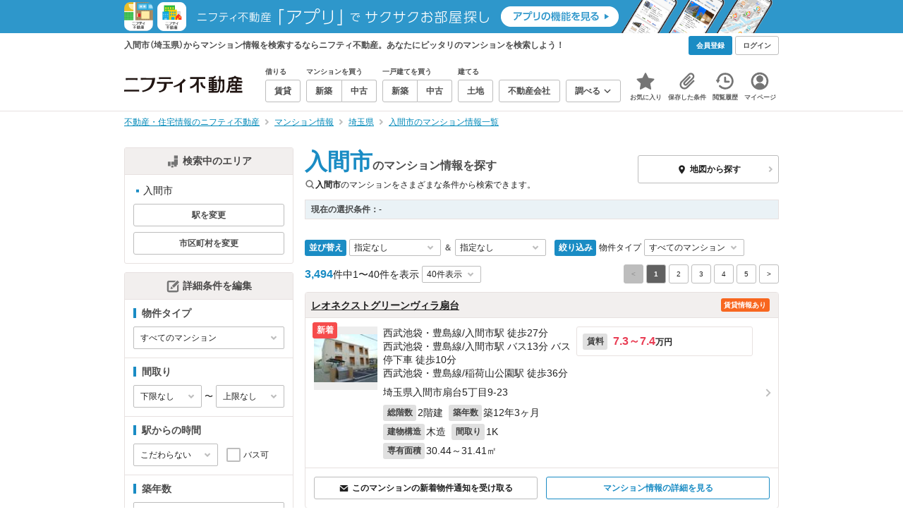

--- FILE ---
content_type: text/html;charset=UTF-8
request_url: https://myhome.nifty.com/mansion-info/saitama/irumashi_ct/
body_size: 75644
content:
<!DOCTYPE html><html lang="ja"><head><meta charset="UTF-8" /><meta name="viewport" content="width=960" /><meta name="format-detection" content="telephone=no, email=no, address=no" /><meta http-equiv="X-UA-Compatible" content="IE=Edge" /><meta name="twitter:card" content="summary_large_image" /><meta name="twitter:creator" content="@niftymyhome" /><link rel="apple-touch-icon" href="/rent/assets/img/apple-touch-icon.png" /><link rel="icon" href="/rent/assets/img/favicon.png" /><title>入間市（埼玉県）のマンション情報を探す【ニフティ不動産】</title><link rel="canonical" href="https://myhome.nifty.com/mansion-info/saitama/irumashi_ct/" /><meta name="description" content="入間市（埼玉県）からマンション情報を検索するならニフティ不動産。入間市（埼玉県）から、あなたにピッタリのマンションを検索しよう！" /><meta name="keywords" content="入間市,埼玉県,マンション,不動産,ニフティ不動産" /><link rel="stylesheet" href="/rent/assets/css/pc.min.css?58363f4c6c133cc42488fd681edf8842"><link rel="stylesheet" href="/rent/assets/css/pc.dev.css?401103c662210c3596428412fed2e384"><link rel="stylesheet" href="https://myhome.nifty.com/spring/assets/pc.css"><link rel="stylesheet" href="/mansion-info/assets/css/pc_style.css?1bec5a7bb787c8f7303994fac19f8d36"><link rel="stylesheet" href="/mansion-info/assets/css/lib/star-ex.css?92e79f0812eecf3115a88c6ea2717aaf"><link rel="stylesheet" href="/mansion-info/assets/css/lib/toggle.css?53083cb28eff585ad77039c06c89cb7f"><link rel="stylesheet" href="/mansion-info/assets/css/lib/lightbox.css?fe3ed5255fe7f08d361ff41b148eaa99"><link rel="stylesheet" href="/mansion-info/assets/css/lib/slick.css?f38b2db10e01b1572732a3191d538707"><link rel="stylesheet" href="/mansion-info/assets/css/lib/thumbnail.css?04a57022c9ce02e6498aa28d232f2677"><link rel="stylesheet" href="/mansion-info/assets/css/lib/toggle.css?53083cb28eff585ad77039c06c89cb7f"><link rel="stylesheet" href="/rent/assets/css/line-color.min.css?1e5113ef2df488538dc892273c63e1d8"><script type="application/ld+json">
{
  "@context": "http://schema.org",
  "@type": "BreadcrumbList",
  "itemListElement": [

    {
      "@type": "ListItem",
      "position": 1,
      "item": {
        "@id": "https://myhome.nifty.com/",
        "name": "不動産・住宅情報のニフティ不動産"
      }
    }

    ,{
      "@type": "ListItem",
      "position": 2,
      "item": {
        "@id": "https://myhome.nifty.com/mansion-info/",
        "name": "マンション情報"
      }
    }

    ,{
      "@type": "ListItem",
      "position": 3,
      "item": {
        "@id": "https://myhome.nifty.com/mansion-info/saitama/",
        "name": "埼玉県"
      }
    }

    ,{
      "@type": "ListItem",
      "position": 4,
      "item": {
        "@id": "https://myhome.nifty.com/mansion-info/saitama/irumashi_ct/",
        "name": "入間市のマンション情報一覧"
      }
    }

  ]
}
</script><script>(function(w,d,s,l,i){w[l]=w[l]||[];w[l].push({'gtm.start':
new Date().getTime(),event:'gtm.js'});var f=d.getElementsByTagName(s)[0],
j=d.createElement(s),dl=l!='dataLayer'?'&l='+l:'';j.async=true;j.src=
'https://www.googletagmanager.com/gtm.js?id='+i+dl;f.parentNode.insertBefore(j,f);
})(window,document,'script','dataLayer','GTM-M2SRZC8');</script><script type="text/javascript">
!function(t,e){if(void 0===e[t]){e[t]=function(){e[t].clients.push(this),this._init=[Array.prototype.slice.call(arguments)]},e[t].clients=[];for(var r=function(t){return function(){return this["_"+t]=this["_"+t]||[],this["_"+t].push(Array.prototype.slice.call(arguments)),this}},n=["addRecord","set","trackEvent","trackPageview","ready"],s=0;s<n.length;s++){var i=n[s];e[t].prototype[i]=r(i)}var a=document.createElement("script");a.type="text/javascript",a.async=!0,a.src=("https:"===document.location.protocol?"https:":"http:")+"//cdn.treasuredata.com/sdk/td-1.5.1.js";var c=document.getElementsByTagName("script")[0];c.parentNode.insertBefore(a,c)}}("Treasure",this);
window.myhomeTDM=window.myhomeTDM||{};MyhomeTDM={Treasure:new Treasure({host:"in.treasuredata.com",writeKey:"6083/05c5bece7583719364042f52e2bcd281e727c5a1",database:"myhome_nifty_com"}),setTreasure:function(a,c,b){MyhomeTDM.Treasure=new Treasure({host:a,writeKey:c,database:b})},Cookies:{getItem:function(a){if(!a||!this.hasItem(a)){return null}return unescape(document.cookie.replace(new RegExp("(?:^|.*;\\s*)"+escape(a).replace(/[\-\.\+\*]/g,"\\$&")+"\\s*\\=\\s*((?:[^;](?!;))*[^;]?).*"),"$1"))},hasItem:function(a){return(new RegExp("(?:^|;\\s*)"+escape(a).replace(/[\-\.\+\*]/g,"\\$&")+"\\s*\\=")).test(document.cookie)},setItem:function(c,e,b,a){var d="";document.cookie=escape(c)+"="+escape(e)+"; max-age="+b+(a?"; path="+a:"")}},Session:{getId:function(){var a=MyhomeTDM.Cookies.getItem("mh_session_id");if(a==null){a=MyhomeTDM.Cookies.getItem("_td")+"-"+Math.floor(new Date().getTime()/1000)}MyhomeTDM.Cookies.setItem("mh_session_id",a,1800,"/");return a}},Tracking:{actionTrack:function(c,b,d,a){MyhomeTDM.Treasure.trackEvent(c,{mh_session_id:MyhomeTDM.Session.getId(),PUSER:MyhomeTDM.Cookies.getItem("PUSER"),UA:navigator.userAgent,mh_event_type:b,mh_event_category:d,mh_event_name:a})},actionTrack:function(c,b,e,a,d){MyhomeTDM.Treasure.trackEvent(c,{mh_session_id:MyhomeTDM.Session.getId(),PUSER:MyhomeTDM.Cookies.getItem("PUSER"),UA:navigator.userAgent,mh_event_type:b,mh_event_category:e,mh_event_name:a,mh_event_value:d})},actionTrack:function(d,b,f,a,e,c){MyhomeTDM.Treasure.trackEvent(d,{mh_session_id:MyhomeTDM.Session.getId(),PUSER:MyhomeTDM.Cookies.getItem("PUSER"),UA:navigator.userAgent,mh_event_type:b,mh_event_category:f,mh_event_name:a,mh_event_value:e,mh_event_psid:c})},customActionTrack:function(a,b){if(!b.mh_session_id){b.mh_session_id=MyhomeTDM.Session.getId()}else{MyhomeTDM.Session.getId()}if(!b.PUSER){b.PUSER=MyhomeTDM.Cookies.getItem("PUSER")}if(!b.UA){b.UA=navigator.userAgent}MyhomeTDM.Treasure.trackEvent(a,b)},customEventTrack:function(a,b){MyhomeTDM.Session.getId();MyhomeTDM.Treasure.trackEvent(a,b)},pageViewTrack:function(a){MyhomeTDM.Treasure.set(a,{PUSER:MyhomeTDM.Cookies.getItem("PUSER"),UA:navigator.userAgent,mh_session_id:MyhomeTDM.Session.getId()});MyhomeTDM.Treasure.trackPageview(a)},customPageViewTrack:function(a,b){if(!b.mh_session_id){b.mh_session_id=MyhomeTDM.Session.getId()}else{MyhomeTDM.Session.getId()}if(!b.PUSER){b.PUSER=MyhomeTDM.Cookies.getItem("PUSER")}if(!b.UA){b.UA=MyhomeTDM.Cookies.getItem("UA")}MyhomeTDM.Treasure.set(a,b);MyhomeTDM.Treasure.trackPageview(a)}}};
</script><script>MyhomeTDM.Treasure.set('$global', {mh_event_abtest: '202510_recommend_position_a'});</script><script>MyhomeTDM.Treasure.set('$global', {mh_event_fbp: MyhomeTDM.Cookies.getItem("_fbp"), mh_event_fbc: MyhomeTDM.Cookies.getItem("_fbc"), mh_client_ids: ""});</script><script>!function(n){if(!window[n]){var o=window[n]=function(){var n=[].slice.call(arguments);return o.x?o.x.apply(0,n):o.q.push(n)};o.q=[],o.i=Date.now(),o.allow=function(){o.o="allow"},o.deny=function(){o.o="deny"}}}("krt")</script><script async src="https://cdn-edge.karte.io/6b8578b3f7ed20d831d40dbbb47612fc/edge.js"></script><script>
    window.Nifty = window.Nifty || {};
    window.Nifty.Gtag = window.Nifty.Gtag || {};
    window.Nifty.Gtag.abTestCustomDimensionValue = '202510_recommend_position_a';
  </script></head><body class="body" id="body"><noscript><iframe src="https://www.googletagmanager.com/ns.html?id=GTM-M2SRZC8"
height="0" width="0" style="display:none;visibility:hidden"></iframe></noscript><script type="text/javascript">
window.pbjs = window.pbjs || {};
window.pbjs.que = window.pbjs.que || [];
</script><script async='async' src="https://flux-cdn.com/client/1000343/myhome_nifty_01691.min.js"></script><script type="text/javascript">
window.googletag = window.googletag || {};
window.googletag.cmd = window.googletag.cmd || [];
</script><script async='async' src='https://securepubads.g.doubleclick.net/tag/js/gpt.js'></script><script type="text/javascript">
window.fluxtag = {
readyBids: {
prebid: false,
google: false
},
failSafeTimeout: 3e3,
isFn: function isFn(object) {
var _t = 'Function';
var toString = Object.prototype.toString;
return toString.call(object) === '[object ' + _t + ']';
},
launchAdServer: function () {
if (!fluxtag.readyBids.prebid) {
return;
}
fluxtag.requestAdServer();
},
requestAdServer: function () {
if (!fluxtag.readyBids.google) {
fluxtag.readyBids.google = true;
googletag.cmd.push(function () {
if (!!(pbjs.setTargetingForGPTAsync) && fluxtag.isFn(pbjs.setTargetingForGPTAsync)) {
pbjs.que.push(function () {
pbjs.setTargetingForGPTAsync();
});
}
googletag.pubads().refresh();
});
}
}
};
</script><script type="text/javascript">
setTimeout(function() {
fluxtag.requestAdServer();
}, fluxtag.failSafeTimeout);
</script><script type="text/javascript">
  googletag.cmd.push(function () {
    // add slot (defineSlotの記述）
    googletag.defineSlot('/21869628624/MYHOME_PC_MANSION/FRECT_L', [300, 250], 'div-gpt-ad-1700204906648-0').addService(googletag.pubads());
    googletag.defineSlot('/21869628624/MYHOME_PC_MANSION/FRECT_R', [300, 250], 'div-gpt-ad-1700204975267-0').addService(googletag.pubads());
    googletag.pubads().enableSingleRequest();
    googletag.pubads().disableInitialLoad();
    googletag.enableServices();

    // Prebidが呼び出せる状態の場合
    if (!!(window.pbFlux) && !!(window.pbFlux.prebidBidder) && fluxtag.isFn(window.pbFlux.prebidBidder)) {
      pbjs.que.push(function () {
        window.pbFlux.prebidBidder();
      });
    } else {
      // Prebidが呼び出せない場合、すぐにGAMを呼び出す
      fluxtag.readyBids.prebid = true;
      fluxtag.launchAdServer();
    }
  });
</script><noscript><p class="noscript">このサイトを正しく表示するためには、ブラウザのJavaScriptの設定を「有効」にしてください。</p></noscript><div class="box is-center" style="background:#2E97CB;" data-full-height-minus="map-wrap"><a href="/apps/" rel="noopener" target="_blank"><img src="https://myhome.nifty.com/common/images/banner/202212_pcheader_apps_950x45x2.png" width="950" height="45" alt="ニフティ不動産「アプリ」でサクサクお部屋探し"></a></div><section class="section is-bg-pj1" id="tagline" data-full-height-minus="map-wrap"><div class="inner"><div class="grid is-between is-middle"><div class="column is-mobile-0"><div class="box is-padding-top-xxs is-padding-bottom-xxs"><p class="text is-light is-line-height-xs is-strong is-xs" data-tagline-text>入間市（埼玉県）からマンション情報を検索するならニフティ不動産。あなたにピッタリのマンションを検索しよう！</p></div></div><div class="column"><div class="is-not-login box is-padding-top-xxs is-padding-bottom-xxs"><div class="box is-flex is-space-column-xxs"><a href="https://account.lifestyle.nifty.com/register" rel="nofollow" target="_blank" class="button is-plain is-bg-light is-xxs register-button"><span class="text is-strong">会員登録</span></a><a href="/user/login/" rel="nofollow" class="button is-plain is-bg-grey-dark is-xxs login-button"><span class="text is-strong">ログイン</span></a></div></div><a href="/user/mypage/?type=mansion" rel="nofollow" class="is-login box is-flex is-middle is-padding-top-xxs is-padding-right-xs is-padding-bottom-xxs is-padding-left-xs"><svg class="icon is-light is-margin-right-xxs is-lg user-icon" role="img">
                <title>マイページ</title><use xlink:href="/rent/assets/pc/img/sprite.svg?20250310#user"></use>
              </svg><span class="text is-line-height-xs is-light is-xs"><span class="text is-strong" id="userNameDisp"></span><span class="text">さん</span></span></a></div></div></div></section><header class="section is-bg-light is-padding-top-sm is-padding-bottom-sm is-border-bottom" id="header" data-full-height-minus="map-wrap"><div class="inner"><nav class="nav is-global"><a href="/" class="logo is-site"><img src="/rent/assets/img/logo.svg?20221025" alt="ニフティ不動産" class="img" width="200" height="44"></a><ul class="menu is-global"><li class="box is-mobile-0 is-margin-right-xs"><ul class="menu is-entrance"><li class="box"><p class="text is-strong is-dark-2 is-margin-bottom-xxs is-xxs">借りる</p><div class="joint"><a href="/rent/" class="button is-outline is-xs"><span class="text is-strong">賃貸</span></a></div></li><li class="box"><p class="text is-strong is-dark-2 is-margin-bottom-xxs is-xxs">マンションを買う</p><div class="joint"><a href="/shinchiku-mansion/" class="button is-outline is-xs" data-header-buy-link><span class="text is-strong">新築</span></a><a href="/chuko-mansion/" class="button is-outline is-xs" data-header-buy-link><span class="text is-strong">中古</span></a></div></li><li class="box"><p class="text is-strong is-dark-2 is-margin-bottom-xxs is-xxs">一戸建てを買う</p><div class="joint"><a href="/shinchiku-ikkodate/" class="button is-outline is-xs" data-header-buy-link><span class="text is-strong">新築</span></a><a href="/chuko-ikkodate/" class="button is-outline is-xs" data-header-buy-link><span class="text is-strong">中古</span></a></div></li><li class="box"><p class="text is-strong is-dark-2 is-margin-bottom-xxs is-xxs">建てる</p><div class="joint"><a href="/tochi/" class="button is-outline is-xs" data-header-buy-link><span class="text is-strong">土地</span></a></div></li><li class="box"><div class="joint"><a href="/shop/" class="button is-outline is-xs"><span class="text is-strong">不動産会社</span></a></div></li><li class="box"><div class="joint"><button type="button" class="button is-outline is-xs is-toggle" data-toggle-control="menu-entrance-more"><span class="text is-strong">調べる</span><svg class="icon is-dark-4 is-margin-left-xxs" role="img">
                        <title>↓</title><use xlink:href="/rent/assets/pc/img/sprite.svg?20250310#angle-down"></use>
                      </svg></button></div><div class="menu is-entrance-more is-tail-grey" data-toggle-content="menu-entrance-more"><ul class="inner"><li class="box is-separate"><p class="box is-bg-grey is-padding-right-xs is-padding-bottom-xxs is-padding-left-xs"><span class="text is-dark-3 is-strong is-xs">調べる</span></p><a href="/wall-painting/" class="box is-link is-flex is-middle is-padding-left-sm"><div class="box is-flex is-middle is-mobile-0 is-separate-child is-padding-top-sm is-padding-bottom-sm is-angle-right"><span class="text is-strong is-dark-3 is-xs is-mobile-0">外壁塗装</span></div></a><a href="/hikkoshi/" class="box is-link is-flex is-middle is-padding-left-sm"><div class="box is-flex is-middle is-mobile-0 is-separate-child is-padding-top-sm is-padding-bottom-sm is-angle-right"><span class="text is-strong is-dark-3 is-xs is-mobile-0">引っ越し</span></div></a><a href="/loan/jibunbank/cardloan/" class="box is-link is-flex is-middle is-padding-left-sm"><div class="box is-flex is-middle is-mobile-0 is-separate-child is-padding-top-sm is-padding-bottom-sm is-angle-right"><span class="text is-strong is-dark-3 is-xs is-mobile-0">カードローン</span></div></a><a href="/loan/" class="box is-link is-flex is-middle is-padding-left-sm"><div class="box is-flex is-middle is-mobile-0 is-separate-child is-padding-top-sm is-padding-bottom-sm is-angle-right"><span class="text is-strong is-dark-3 is-xs is-mobile-0">住宅ローン</span></div></a><a href="/mansion-info/" class="box is-link is-flex is-middle is-padding-left-sm"><div class="box is-flex is-middle is-mobile-0 is-separate-child is-padding-top-sm is-padding-bottom-sm is-angle-right"><span class="text is-strong is-dark-3 is-xs is-mobile-0">マンション情報</span></div></a><a href="/area-search/" class="box is-link is-flex is-middle is-padding-left-sm"><div class="box is-flex is-middle is-mobile-0 is-separate-child is-padding-top-sm is-padding-bottom-sm is-angle-right"><span class="text is-strong is-dark-3 is-xs is-mobile-0">街情報</span></div></a><a href="/sell/suumo/" class="box is-link is-flex is-middle is-padding-left-sm"><div class="box is-flex is-middle is-mobile-0 is-separate-child is-padding-top-sm is-padding-bottom-sm is-angle-right"><span class="text is-strong is-dark-3 is-xs is-mobile-0">不動産売却一括査定</span></div></a><a href="/column/" class="box is-link is-flex is-middle is-padding-left-sm"><div class="box is-flex is-middle is-mobile-0 is-separate-child is-padding-top-sm is-padding-bottom-sm is-angle-right"><span class="text is-strong is-dark-3 is-xs is-mobile-0">お悩みコラム</span></div></a></li></ul></div></li></ul></li><li class="box"><a href="/user/mypage/keep/?type=mansion" class="menu-button" data-menu-tab-link><div class="menu-button-icon-wrap"><svg class="menu-button-icon" role="img">
                    <title>☆</title><use xlink:href="/rent/assets/pc/img/sprite.svg?20250310#star"></use>
                  </svg><span class="menu-button-badge is-hidden" data-bukken-favorite-count-wrap><span class="menu-button-badge-text" data-bukken-favorite-count>0</span></span></div><span class="menu-button-text">お気に入り</span></a><div class="tutorial-first-keep " id="tutorial-first-keep" data-tutorial-content="first-keep"><div class="tutorial-circle"></div><div class="tutorial-box"><div class="box is-padding-md is-space-xs"><p class="text is-sm">
                      ☆ボタンを押すと<strong class="text is-pj1">お気に入り</strong>に登録されます。<br />
                      評価は3段階まで可能。気になる物件を比較・検討しましょう！
                    </p><button class="button is-outline is-mobile-full is-sm" data-tutorial-close="first-keep">OK</button></div></div></div></li><li><a href="/user/mypage/condition/?type=mansion" class="menu-button" data-menu-tab-link><div class="menu-button-icon-wrap"><svg class="menu-button-icon" role="img">
                    <title>クリップ</title><use xlink:href="/rent/assets/pc/img/sprite.svg?20250310#clip"></use>
                  </svg></div><span class="menu-button-text">保存した条件</span></a></li><li><a href="/user/mypage/history/?type=mansion" class="menu-button" data-menu-tab-link><div class="menu-button-icon-wrap"><svg class="menu-button-icon" role="img">
                    <title>履歴</title><use xlink:href="/rent/assets/pc/img/sprite.svg?20250310#history"></use>
                  </svg></div><span class="menu-button-text">閲覧履歴</span></a></li><li><a href="/user/mypage/?type=mansion" class="menu-button" data-menu-tab-link><div class="menu-button-icon-wrap"><svg class="menu-button-icon" role="img">
                    <title>マイページ</title><use xlink:href="/rent/assets/pc/img/sprite.svg?20250310#user"></use>
                  </svg></div><span class="menu-button-text">マイページ</span></a></li></ul></nav></div></header><main class="main" id="main"><section class="section is-padding-top-xs is-padding-bottom-xs" data-full-height-minus="map-wrap"><div class="inner"><div class="grid is-between"><div class="column is-mobile-0"><nav class="breadcrumb is-xs"><ul class="breadcrumb-list"><li><a href="/" class="text is-link is-primary"><span>不動産・住宅情報のニフティ不動産</span></a></li><li><a href="/mansion-info/" class="text is-link is-primary"><span>マンション情報</span></a></li><li><a href="/mansion-info/saitama/" class="text is-link is-primary"><span>埼玉県</span></a></li><li><a href="/mansion-info/saitama/irumashi_ct/" class="text is-link is-primary"><span>入間市のマンション情報一覧</span></a></li></ul></nav></div></div></div></section><section class="section is-padding-top-lg is-padding-bottom-xxl"><div class="inner is-space-xxl"><div class="grid is-gap-md"><div class="column"><aside class="sidebar is-width-240px is-space-sm"><div class="card is-bg-light is-radius-sm is-outline is-overflow-hidden is-mobile-full"><div class="box is-flex is-middle is-center is-bg-pj2 is-border-bottom is-padding-xs"><svg class="icon is-grey is-margin-right-xxs is-lg" role="img">
                      <use xlink:href="/mansion-info/assets/pc/img/sprite.svg#japan"></use>
                    </svg><span class="text is-dark-2 is-strong is-sm">検索中のエリア</span></div><div class="box is-separate"><div class="box is-padding-sm is-space-xs"><ul class="list is-square-pj1 is-sm"><li class="item"><p class="text" data-readmore-content="readmore-place-condition" data-readmore-height="43" data-search-result-cond-text="area">-</p><button class="box is-flex is-middle is-padding-top-xs is-padding-bottom-xs is-mobile-full" data-readmore-control="readmore-place-condition"><svg class="icon is-pj1 is-open" role="img">
                              <use xlink:href="/mansion-info/assets/pc/img/sprite.svg#plus-square"></use>
                            </svg><svg class="icon is-grey-light is-close" role="img">
                              <use xlink:href="/mansion-info/assets/pc/img/sprite.svg#minus-square"></use>
                            </svg><span class="text is-break is-left is-strong is-line-height-xs is-dark-3 is-margin-left-xxs is-mobile-0 is-sm"><span class="text is-open">もっと見る</span><span class="text is-close">閉じる</span></span></button></li></ul><button type="button" class="button is-outline is-mobile-full is-xs" data-micromodal-trigger="modal-change-conditions" data-multitab-trigger="line" data-change-areas-condition-trigger data-trigger-click-content="change-cond-station"><span class="text is-strong is-dark-2">駅を変更</span></button><button type="button" class="button is-outline is-mobile-full is-xs" data-micromodal-trigger="modal-change-conditions" data-multitab-trigger="city" data-change-areas-condition-trigger data-trigger-click-content="change-cond-city"><span class="text is-strong is-dark-2">市区町村を変更</span></button></div></div></div><div class="card is-bg-light is-radius-sm is-outline is-overflow-hidden is-mobile-full" data-search-result-change-section><div class="box is-flex is-middle is-center is-bg-pj2 is-border-bottom is-padding-xs"><svg class="icon is-grey is-margin-right-xxs is-lg" role="img">
                      <use xlink:href="/mansion-info/assets/pc/img/sprite.svg#edit"></use>
                    </svg><span class="text is-dark-2 is-strong is-sm">詳細条件を編集</span></div><div class="box is-separate"><div class="box is-padding-sm is-space-sm"><p class="text is-strong is-dark-2 is-border-left is-line-height-xxs is-sm">物件タイプ</p><div class="select is-mobile-full is-xs">
                        <select name="subtype" data-search-result-form-item data-selectmatch-sync="subtype" data-search-cond-service-id-control>
<option name="subtype" value="" selected="selected">すべてのマンション</option>
<option name="subtype" value="buc">中古マンション</option>
<option name="subtype" value="bnc">新築マンション</option>
<option name="subtype" value="rdw">賃貸マンション</option>
</select>
                      </div></div><div class="box is-padding-sm is-space-sm" style="display: none;" data-search-cond-service-id-content="bnc,buc"><p class="text is-strong is-dark-2 is-border-left is-line-height-xxs is-sm">販売価格</p><div class="box is-flex is-middle is-space-column-xxs"><div class="select is-mobile-0 is-xs">
                          <select name="priceMin" data-selectmatch-sync="priceMin">
<option name="priceMin" value="" selected="selected">下限なし</option>
<option name="priceMin" value="10000000">1000万円以上</option>
<option name="priceMin" value="15000000">1500万円以上</option>
<option name="priceMin" value="20000000">2000万円以上</option>
<option name="priceMin" value="25000000">2500万円以上</option>
<option name="priceMin" value="30000000">3000万円以上</option>
<option name="priceMin" value="35000000">3500万円以上</option>
<option name="priceMin" value="40000000">4000万円以上</option>
<option name="priceMin" value="45000000">4500万円以上</option>
<option name="priceMin" value="50000000">5000万円以上</option>
<option name="priceMin" value="55000000">5500万円以上</option>
<option name="priceMin" value="60000000">6000万円以上</option>
<option name="priceMin" value="65000000">6500万円以上</option>
<option name="priceMin" value="70000000">7000万円以上</option>
<option name="priceMin" value="75000000">7500万円以上</option>
<option name="priceMin" value="80000000">8000万円以上</option>
<option name="priceMin" value="85000000">8500万円以上</option>
<option name="priceMin" value="90000000">9000万円以上</option>
<option name="priceMin" value="95000000">9500万円以上</option>
<option name="priceMin" value="100000000">1億円以上</option>
</select>
                        </div><span class="text is-xs">〜</span><div class="select is-mobile-0 is-xs">
                          <select name="priceMax" data-selectmatch-sync="priceMax">
<option name="priceMax" value="" selected="selected">上限なし</option>
<option name="priceMax" value="10000000">1000万円以下</option>
<option name="priceMax" value="15000000">1500万円以下</option>
<option name="priceMax" value="20000000">2000万円以下</option>
<option name="priceMax" value="25000000">2500万円以下</option>
<option name="priceMax" value="30000000">3000万円以下</option>
<option name="priceMax" value="35000000">3500万円以下</option>
<option name="priceMax" value="40000000">4000万円以下</option>
<option name="priceMax" value="45000000">4500万円以下</option>
<option name="priceMax" value="50000000">5000万円以下</option>
<option name="priceMax" value="55000000">5500万円以下</option>
<option name="priceMax" value="60000000">6000万円以下</option>
<option name="priceMax" value="65000000">6500万円以下</option>
<option name="priceMax" value="70000000">7000万円以下</option>
<option name="priceMax" value="75000000">7500万円以下</option>
<option name="priceMax" value="80000000">8000万円以下</option>
<option name="priceMax" value="85000000">8500万円以下</option>
<option name="priceMax" value="90000000">9000万円以下</option>
<option name="priceMax" value="95000000">9500万円以下</option>
<option name="priceMax" value="100000000">1億円以下</option>
</select>
                        </div></div></div><div class="box is-padding-sm is-space-sm" style="display: none;" data-search-cond-service-id-content="rdw"><p class="text is-strong is-dark-2 is-border-left is-line-height-xxs is-sm">賃料</p><div class="box is-flex is-middle is-space-column-xxs"><div class="select is-mobile-0 is-xs">
                          <select name="rentMin" data-selectmatch-sync="rentMin">
<option name="rentMin" value="" selected="selected">下限なし</option>
<option name="rentMin" value="40000">4万円以上</option>
<option name="rentMin" value="45000">4.5万円以上</option>
<option name="rentMin" value="50000">5万円以上</option>
<option name="rentMin" value="55000">5.5万円以上</option>
<option name="rentMin" value="60000">6万円以上</option>
<option name="rentMin" value="65000">6.5万円以上</option>
<option name="rentMin" value="70000">7万円以上</option>
<option name="rentMin" value="75000">7.5万円以上</option>
<option name="rentMin" value="80000">8万円以上</option>
<option name="rentMin" value="85000">8.5万円以上</option>
<option name="rentMin" value="90000">9万円以上</option>
<option name="rentMin" value="95000">9.5万円以上</option>
<option name="rentMin" value="100000">10万円以上</option>
<option name="rentMin" value="105000">10.5万円以上</option>
<option name="rentMin" value="110000">11万円以上</option>
<option name="rentMin" value="115000">11.5万円以上</option>
<option name="rentMin" value="120000">12万円以上</option>
<option name="rentMin" value="125000">12.5万円以上</option>
<option name="rentMin" value="130000">13万円以上</option>
<option name="rentMin" value="135000">13.5万円以上</option>
<option name="rentMin" value="140000">14万円以上</option>
<option name="rentMin" value="145000">14.5万円以上</option>
<option name="rentMin" value="150000">15万円以上</option>
<option name="rentMin" value="155000">15.5万円以上</option>
<option name="rentMin" value="160000">16万円以上</option>
<option name="rentMin" value="165000">16.5万円以上</option>
<option name="rentMin" value="170000">17万円以上</option>
<option name="rentMin" value="175000">17.5万円以上</option>
<option name="rentMin" value="180000">18万円以上</option>
<option name="rentMin" value="185000">18.5万円以上</option>
<option name="rentMin" value="190000">19万円以上</option>
<option name="rentMin" value="195000">19.5万円以上</option>
<option name="rentMin" value="200000">20万円以上</option>
<option name="rentMin" value="205000">20.5万円以上</option>
<option name="rentMin" value="210000">21万円以上</option>
<option name="rentMin" value="215000">21.5万円以上</option>
<option name="rentMin" value="220000">22万円以上</option>
<option name="rentMin" value="225000">22.5万円以上</option>
<option name="rentMin" value="230000">23万円以上</option>
<option name="rentMin" value="235000">23.5万円以上</option>
<option name="rentMin" value="240000">24万円以上</option>
<option name="rentMin" value="245000">24.5万円以上</option>
<option name="rentMin" value="250000">25万円以上</option>
<option name="rentMin" value="255000">25.5万円以上</option>
<option name="rentMin" value="260000">26万円以上</option>
<option name="rentMin" value="265000">26.5万円以上</option>
<option name="rentMin" value="270000">27万円以上</option>
<option name="rentMin" value="275000">27.5万円以上</option>
<option name="rentMin" value="280000">28万円以上</option>
<option name="rentMin" value="285000">28.5万円以上</option>
<option name="rentMin" value="290000">29万円以上</option>
<option name="rentMin" value="295000">29.5万円以上</option>
<option name="rentMin" value="300000">30万円以上</option>
</select>
                        </div><span class="text is-xs">〜</span><div class="select is-mobile-0 is-xs">
                          <select name="rentMax" data-selectmatch-sync="rentMax">
<option name="rentMax" value="" selected="selected">上限なし</option>
<option name="rentMax" value="40000">4万円以下</option>
<option name="rentMax" value="45000">4.5万円以下</option>
<option name="rentMax" value="50000">5万円以下</option>
<option name="rentMax" value="55000">5.5万円以下</option>
<option name="rentMax" value="60000">6万円以下</option>
<option name="rentMax" value="65000">6.5万円以下</option>
<option name="rentMax" value="70000">7万円以下</option>
<option name="rentMax" value="75000">7.5万円以下</option>
<option name="rentMax" value="80000">8万円以下</option>
<option name="rentMax" value="85000">8.5万円以下</option>
<option name="rentMax" value="90000">9万円以下</option>
<option name="rentMax" value="95000">9.5万円以下</option>
<option name="rentMax" value="100000">10万円以下</option>
<option name="rentMax" value="105000">10.5万円以下</option>
<option name="rentMax" value="110000">11万円以下</option>
<option name="rentMax" value="115000">11.5万円以下</option>
<option name="rentMax" value="120000">12万円以下</option>
<option name="rentMax" value="125000">12.5万円以下</option>
<option name="rentMax" value="130000">13万円以下</option>
<option name="rentMax" value="135000">13.5万円以下</option>
<option name="rentMax" value="140000">14万円以下</option>
<option name="rentMax" value="145000">14.5万円以下</option>
<option name="rentMax" value="150000">15万円以下</option>
<option name="rentMax" value="155000">15.5万円以下</option>
<option name="rentMax" value="160000">16万円以下</option>
<option name="rentMax" value="165000">16.5万円以下</option>
<option name="rentMax" value="170000">17万円以下</option>
<option name="rentMax" value="175000">17.5万円以下</option>
<option name="rentMax" value="180000">18万円以下</option>
<option name="rentMax" value="185000">18.5万円以下</option>
<option name="rentMax" value="190000">19万円以下</option>
<option name="rentMax" value="195000">19.5万円以下</option>
<option name="rentMax" value="200000">20万円以下</option>
<option name="rentMax" value="205000">20.5万円以下</option>
<option name="rentMax" value="210000">21万円以下</option>
<option name="rentMax" value="215000">21.5万円以下</option>
<option name="rentMax" value="220000">22万円以下</option>
<option name="rentMax" value="225000">22.5万円以下</option>
<option name="rentMax" value="230000">23万円以下</option>
<option name="rentMax" value="235000">23.5万円以下</option>
<option name="rentMax" value="240000">24万円以下</option>
<option name="rentMax" value="245000">24.5万円以下</option>
<option name="rentMax" value="250000">25万円以下</option>
<option name="rentMax" value="255000">25.5万円以下</option>
<option name="rentMax" value="260000">26万円以下</option>
<option name="rentMax" value="265000">26.5万円以下</option>
<option name="rentMax" value="270000">27万円以下</option>
<option name="rentMax" value="275000">27.5万円以下</option>
<option name="rentMax" value="280000">28万円以下</option>
<option name="rentMax" value="285000">28.5万円以下</option>
<option name="rentMax" value="290000">29万円以下</option>
<option name="rentMax" value="295000">29.5万円以下</option>
<option name="rentMax" value="300000">30万円以下</option>
</select>
                        </div></div><ul class="grid is-gap-sm"><li class="column is-mobile-12"><div class="box is-flex is-nowrap is-middle is-mobile-full">
                            <input type="checkbox" name="includingManagementFee" value="1" id="side-cond-check-includingManagementFee-1" class="input is-hidden" data-checkmatch-sync="cond-check-includingManagementFee-1" />
                            <label class="label is-middle is-margin-right-xxs is-lg" for="side-cond-check-includingManagementFee-1"><span class="checkbox"></span></label><label class="box is-flex is-nowrap is-middle" for="side-cond-check-includingManagementFee-1"><span class="text is-break is-line-height-xs is-xs"><span class="text">管理費など込み</span></span></label></div></li></ul></div><div class="box is-padding-sm is-space-sm"><p class="text is-strong is-dark-2 is-border-left is-line-height-xxs is-sm">間取り</p><div class="box is-flex is-middle is-space-column-xxs"><div class="select is-mobile-0 is-xs">
                          <select name="layoutMin" data-selectmatch-sync="layoutMin">
<option name="layoutMin" value="" selected="selected">下限なし</option>
<option name="layoutMin" value="10">1R以上</option>
<option name="layoutMin" value="11">1K以上</option>
<option name="layoutMin" value="12">1DK以上</option>
<option name="layoutMin" value="14">1LDK以上</option>
<option name="layoutMin" value="21">2K以上</option>
<option name="layoutMin" value="22">2DK以上</option>
<option name="layoutMin" value="24">2LDK以上</option>
<option name="layoutMin" value="31">3K以上</option>
<option name="layoutMin" value="32">3DK以上</option>
<option name="layoutMin" value="34">3LDK以上</option>
<option name="layoutMin" value="41">4K以上</option>
<option name="layoutMin" value="42">4DK以上</option>
<option name="layoutMin" value="44">4LDK以上</option>
<option name="layoutMin" value="52">5DK以上</option>
<option name="layoutMin" value="54">5LDK以上</option>
</select>
                        </div><span class="text is-xs">〜</span><div class="select is-mobile-0 is-xs">
                          <select name="layoutMax" data-selectmatch-sync="layoutMax">
<option name="layoutMax" value="" selected="selected">上限なし</option>
<option name="layoutMax" value="10">1R以下</option>
<option name="layoutMax" value="11">1K以下</option>
<option name="layoutMax" value="12">1DK以下</option>
<option name="layoutMax" value="14">1LDK以下</option>
<option name="layoutMax" value="21">2K以下</option>
<option name="layoutMax" value="22">2DK以下</option>
<option name="layoutMax" value="24">2LDK以下</option>
<option name="layoutMax" value="31">3K以下</option>
<option name="layoutMax" value="32">3DK以下</option>
<option name="layoutMax" value="34">3LDK以下</option>
<option name="layoutMax" value="41">4K以下</option>
<option name="layoutMax" value="42">4DK以下</option>
<option name="layoutMax" value="44">4LDK以下</option>
<option name="layoutMax" value="52">5DK以下</option>
<option name="layoutMax" value="54">5LDK以下</option>
</select>
                        </div></div></div><div class="box is-padding-sm is-space-sm"><p class="text is-strong is-dark-2 is-border-left is-line-height-xxs is-sm">駅からの時間</p><div class="grid is-middle is-gap-sm"><div class="column is-mobile-7"><div class="select is-mobile-full is-xs">
                            <select name="stationWalk" data-text="駅から" data-selectmatch-sync="stationWalk">
<option name="stationWalk" value="" selected="selected">こだわらない</option>
<option name="stationWalk" value="5">5分以内</option>
<option name="stationWalk" value="10">10分以内</option>
<option name="stationWalk" value="15">15分以内</option>
<option name="stationWalk" value="20">20分以内</option>
<option name="stationWalk" value="25">25分以内</option>
<option name="stationWalk" value="30">30分以内</option>
<option name="stationWalk" value="35">35分以内</option>
<option name="stationWalk" value="40">40分以内</option>
<option name="stationWalk" value="45">45分以内</option>
<option name="stationWalk" value="50">50分以内</option>
<option name="stationWalk" value="55">55分以内</option>
<option name="stationWalk" value="60">60分以内</option>
</select>
                          </div></div><div class="column is-mobile-5"><div class="box is-flex is-nowrap is-middle is-mobile-full">
                            <input type="checkbox" name="busOk" value="1" id="side-cond-check-busOk-1" class="input is-hidden" data-checkmatch-sync="cond-check-busOk-1" />
                            <label class="label is-middle is-margin-right-xxs is-lg" for="side-cond-check-busOk-1"><span class="checkbox"></span></label><label class="box is-flex is-nowrap is-middle" for="side-cond-check-busOk-1"><span class="text is-break is-line-height-xs is-xs"><span class="text">バス可</span></span></label></div></div></div></div><div class="box is-padding-sm is-space-sm"><p class="text is-strong is-dark-2 is-border-left is-line-height-xxs is-sm">築年数</p><div class="select is-mobile-full is-xs">
                        <select name="buildAge" data-text="築" data-selectmatch-sync="buildAge">
<option name="buildAge" value="" selected="selected">こだわらない</option>
<option name="buildAge" value="shin">新築</option>
<option name="buildAge" value="2">2年以内</option>
<option name="buildAge" value="3">3年以内</option>
<option name="buildAge" value="4">4年以内</option>
<option name="buildAge" value="5">5年以内</option>
<option name="buildAge" value="8">8年以内</option>
<option name="buildAge" value="10">10年以内</option>
<option name="buildAge" value="15">15年以内</option>
<option name="buildAge" value="20">20年以内</option>
</select>
                      </div></div><div class="box is-padding-sm is-space-sm"><p class="text is-strong is-dark-2 is-border-left is-line-height-xxs is-sm">専有面積</p><div class="box is-flex is-middle is-space-column-xxs"><div class="select is-mobile-0 is-xs">
                          <select name="exclusiveAreaMin" data-selectmatch-sync="exclusiveAreaMin">
<option name="exclusiveAreaMin" value="" selected="selected">下限なし</option>
<option name="exclusiveAreaMin" value="10">10平米以上</option>
<option name="exclusiveAreaMin" value="15">15平米以上</option>
<option name="exclusiveAreaMin" value="20">20平米以上</option>
<option name="exclusiveAreaMin" value="25">25平米以上</option>
<option name="exclusiveAreaMin" value="30">30平米以上</option>
<option name="exclusiveAreaMin" value="35">35平米以上</option>
<option name="exclusiveAreaMin" value="40">40平米以上</option>
<option name="exclusiveAreaMin" value="45">45平米以上</option>
<option name="exclusiveAreaMin" value="50">50平米以上</option>
<option name="exclusiveAreaMin" value="55">55平米以上</option>
<option name="exclusiveAreaMin" value="60">60平米以上</option>
<option name="exclusiveAreaMin" value="65">65平米以上</option>
<option name="exclusiveAreaMin" value="70">70平米以上</option>
<option name="exclusiveAreaMin" value="75">75平米以上</option>
<option name="exclusiveAreaMin" value="80">80平米以上</option>
<option name="exclusiveAreaMin" value="85">85平米以上</option>
<option name="exclusiveAreaMin" value="90">90平米以上</option>
<option name="exclusiveAreaMin" value="95">95平米以上</option>
<option name="exclusiveAreaMin" value="100">100平米以上</option>
</select>
                        </div><span class="text is-xs">〜</span><div class="select is-mobile-0 is-xs">
                          <select name="exclusiveAreaMax" data-selectmatch-sync="exclusiveAreaMax">
<option name="exclusiveAreaMax" value="" selected="selected">上限なし</option>
<option name="exclusiveAreaMax" value="10">10平米以下</option>
<option name="exclusiveAreaMax" value="15">15平米以下</option>
<option name="exclusiveAreaMax" value="20">20平米以下</option>
<option name="exclusiveAreaMax" value="25">25平米以下</option>
<option name="exclusiveAreaMax" value="30">30平米以下</option>
<option name="exclusiveAreaMax" value="35">35平米以下</option>
<option name="exclusiveAreaMax" value="40">40平米以下</option>
<option name="exclusiveAreaMax" value="45">45平米以下</option>
<option name="exclusiveAreaMax" value="50">50平米以下</option>
<option name="exclusiveAreaMax" value="55">55平米以下</option>
<option name="exclusiveAreaMax" value="60">60平米以下</option>
<option name="exclusiveAreaMax" value="65">65平米以下</option>
<option name="exclusiveAreaMax" value="70">70平米以下</option>
<option name="exclusiveAreaMax" value="75">75平米以下</option>
<option name="exclusiveAreaMax" value="80">80平米以下</option>
<option name="exclusiveAreaMax" value="85">85平米以下</option>
<option name="exclusiveAreaMax" value="90">90平米以下</option>
<option name="exclusiveAreaMax" value="95">95平米以下</option>
<option name="exclusiveAreaMax" value="100">100平米以下</option>
</select>
                        </div></div></div><div class="box is-padding-sm is-space-sm"><p class="text is-strong is-dark-2 is-border-left is-line-height-xxs is-sm">建物名</p>
                      <input type="text" name="buildingName" class="input is-mobile-full is-xs" placeholder="マンション名など" data-label="建物名" data-textmatch-sync="buildingName" />
                    </div></div></div></aside></div><div class="column is-mobile-0 is-space-xxl" id="resultAjaxAllArea"><div class="box is-space-sm"><div class="grid is-gap-sm is-middle"><div class="column is-mobile-0 is-space-xxs"><h1 class="box is-flex is-margin-right-sm is-mobile-0"><span class="text is-strong is-line-height-xs"><span class="text is-pj1 is-xxl">入間市</span><span class="text is-dark-2">のマンション情報を探す</span></span></h1><p class="text is-xs"><svg class="icon is-grey is-lg" role="img">
                        <use xlink:href="/mansion-info/assets/pc/img/sprite.svg#search"></use>
                      </svg><span class="text is-strong">入間市</span><span class="text">のマンションをさまざまな条件から検索できます。</span></p></div><div class="column is-space-xxs"><div class="box"><a href="/mansion-info/saitama/irumashi_ct/map/" class="button is-outline is-width-200px is-height-40px is-xs is-angle-right" rel="nofollow" data-extends-cond-param><svg class="icon is-margin-right-xxs is-lg" role="img">
                          <use xlink:href="/mansion-info/assets/pc/img/sprite.svg#map-marker"></use>
                        </svg><span class="text is-weight-600" data-button-text="">地図から探す</span></a></div></div></div><div class="box is-bg-pj1-light is-outline is-padding-top-xxs is-padding-right-xs is-padding-bottom-xxs is-padding-left-xs" data-search-result-cond><p class="text is-xs"><span class="text is-strong is-dark-2">現在の選択条件：</span><span class="text" data-search-result-cond-text="cond">-</span></p></div></div><div class="box is-space-sm" id="resultAjaxArea"><div class="grid is-gap-sm"><div class="column"><div class="box is-flex is-middle is-space-column-xxs" data-search-result-change-section><p class="badge is-plain is-pj1 is-strong is-xs">並び替え</p><div class="select is-inner-sm is-xs">
                        <select name="sort" data-search-result-form-item data-selectmatch-sync="sort">
<option name="sort" value="" selected="selected">指定なし</option>
<option name="sort" value="recommend">おすすめ順</option>
<option name="sort" value="walk_and_bus_min_min-asc">駅から近い順</option>
<option name="sort" value="walk_and_bus_min_max-desc">駅から遠い順</option>
<option name="sort" value="rent_min-asc">賃料が安い順</option>
<option name="sort" value="rent_max-desc">賃料が高い順</option>
<option name="sort" value="selling_price_min-asc">販売価格が安い順</option>
<option name="sort" value="selling_price_max-desc">販売価格が高い順</option>
<option name="sort" value="layout_min-asc">間取りの昇順</option>
<option name="sort" value="layout_max-desc">間取りの降順</option>
<option name="sort" value="floor_area_max-desc">専有面積の広い順</option>
<option name="sort" value="floor_area_min-asc">専有面積の狭い順</option>
<option name="sort" value="build_date-desc">築年月の新しい順</option>
<option name="sort" value="build_date-asc">築年月の古い順</option>
<option name="sort" value="reg_date-desc">新着物件順</option>
</select>
                      </div><p class="text is-xs">＆</p><div class="select is-inner-sm is-xs">
                        <select name="sort2" data-search-result-form-item data-selectmatch-sync="sort2">
<option name="sort2" value="" selected="selected">指定なし</option>
<option name="sort2" value="recommend">おすすめ順</option>
<option name="sort2" value="walk_and_bus_min_min-asc">駅から近い順</option>
<option name="sort2" value="walk_and_bus_min_max-desc">駅から遠い順</option>
<option name="sort2" value="rent_min-asc">賃料が安い順</option>
<option name="sort2" value="rent_max-desc">賃料が高い順</option>
<option name="sort2" value="selling_price_min-asc">販売価格が安い順</option>
<option name="sort2" value="selling_price_max-desc">販売価格が高い順</option>
<option name="sort2" value="layout_min-asc">間取りの昇順</option>
<option name="sort2" value="layout_max-desc">間取りの降順</option>
<option name="sort2" value="floor_area_max-desc">専有面積の広い順</option>
<option name="sort2" value="floor_area_min-asc">専有面積の狭い順</option>
<option name="sort2" value="build_date-desc">築年月の新しい順</option>
<option name="sort2" value="build_date-asc">築年月の古い順</option>
<option name="sort2" value="reg_date-desc">新着物件順</option>
</select>
                      </div></div></div><div class="column"><div class="box is-flex is-middle"><p class="badge is-plain is-pj1 is-strong is-margin-right-xxs is-xs">絞り込み</p><ul class="grid is-gap-xs" data-search-result-change-section><li class="column"><div class="box is-flex is-middle is-space-column-xxs"><span class="text is-break is-line-height-xs is-xs"><span class="text">物件タイプ</span></span><div class="select is-inner-sm is-xs">
                              <select name="subtype" data-search-result-form-item data-selectmatch-sync="subtype" data-search-cond-service-id-control>
<option name="subtype" value="" selected="selected">すべてのマンション</option>
<option name="subtype" value="buc">中古マンション</option>
<option name="subtype" value="bnc">新築マンション</option>
<option name="subtype" value="rdw">賃貸マンション</option>
</select>
                            </div></div></li></ul></div></div></div><div class="grid is-gap-sm is-between is-middle"><div class="column"><div class="box is-flex is-middle is-space-column-xxs"><p class="text"><span class="text is-pj1 is-strong" data-search-result-count>3,494</span><span class="text is-sm">件中</span><span class="text is-sm">1〜40件を表示</span></p><div class="select is-inner-sm is-xs" data-search-result-change-section>
                        <select name="n" data-selectmatch-sync="n">
<option name="n" value="10">10件表示</option>
<option name="n" value="15">15件表示</option>
<option name="n" value="20">20件表示</option>
<option name="n" value="40" selected="selected">40件表示</option>
</select>
                      </div></div></div><div class="column"><ul class="box is-flex is-space-column-xxs"><li><span class="button is-outline is-link-done is-xxs is-disabled">&lt;</span></li><li><span class="button is-outline is-link-done is-xxs is-current">1</span></li><li><a href="/mansion-info/saitama/irumashi_ct/2/" class="button is-outline is-link-done is-xxs" data-paging-link>2</a></li><li><a href="/mansion-info/saitama/irumashi_ct/3/" class="button is-outline is-link-done is-xxs" data-paging-link>3</a></li><li><a href="/mansion-info/saitama/irumashi_ct/4/" class="button is-outline is-link-done is-xxs" data-paging-link>4</a></li><li><a href="/mansion-info/saitama/irumashi_ct/5/" class="button is-outline is-link-done is-xxs" data-paging-link>5</a></li><li><a href="/mansion-info/saitama/irumashi_ct/2/" class="button is-outline is-link-done is-xxs" data-paging-link>&gt;</a></li></ul></div></div><ul class="box is-space-sm"><li><div class="card is-bg-light is-outline is-radius-md is-separate is-overflow-hidden"><div class="box is-flex is-middle is-between is-bg-pj2 is-padding-xs"><p class="box is-flex is-middle"><a href="/mansion-info/saitama/irumashi_ct/mansion_8fa84a2d91d23f4aa02abec9d0b37c7d/" class="text is-link is-line-height-xxs is-strong is-sm">レオネクストグリーンヴィラ扇台</a></p><div class="box is-flex is-middle is-space-column-xxs"><span class="badge is-plain is-rent is-margin-right-xxs is-middle is-strong is-xxs">賃貸情報あり</span></div></div><a href="/mansion-info/saitama/irumashi_ct/mansion_8fa84a2d91d23f4aa02abec9d0b37c7d/" class="box is-link is-padding-top-sm is-padding-bottom-sm is-padding-left-sm is-space-xs is-angle-right"><div class="grid is-gap-xs"><div class="column"><div class="bukken-img-wrap"><div class="label"><p class="badge new-icon">新着</p></div><img src="https://img4.athome.jp/image_files/index/bukken/1137770402/2.jpeg?height=100&amp;width=100&amp;stno10105&amp;attimestamp=20260108200328" onerror="this.onerror = null; this.src = '/mansion-info/assets/pc/img/noimage-photo-pc.png'" width="90" height="90" loading="lazy"></div></div><div class="column is-mobile-0 is-space-xs"><ul class="text is-line-height-sm is-sm"><li>西武池袋・豊島線/入間市駅 徒歩27分</li><li>西武池袋・豊島線/入間市駅 バス13分 バス停下車 徒歩10分</li><li>西武池袋・豊島線/稲荷山公園駅 徒歩36分</li></ul><p class="text is-line-height-sm is-sm">埼玉県入間市扇台5丁目9-23</p><div class="bukken-info-items"><dl><dt>総階数</dt><dd>2階建</dd></dl><dl><dt>築年数</dt><dd>築12年3ヶ月</dd></dl><dl><dt>建物構造</dt><dd>木造</dd></dl><dl><dt>間取り</dt><dd>1K</dd></dl><dl><dt>専有面積</dt><dd>30.44～31.41㎡</dd></dl></div></div><div class="column is-mobile-5 is-padding-right-xs"><div class="card is-outline is-radius-sm is-space-xxs"><div class="box is-separate"><div class="box is-flex is-middle is-padding-xs"><span class="badge is-plain is-grey is-strong is-xs is-margin-right-xs">賃料</span><div><p><span class="text is-strong is-red">7.3～7.4</span><span class="text is-strong is-xs">万円</span></p></div></div></div></div></div></div></a><div class="box is-padding-sm"><div class="grid is-gap-sm"><div class="column is-mobile-6"><button type="button" class="button is-mobile-full is-outline is-xs is-disabled"
                                  data-mansion-mail-subscribe-modal-trigger
                                  data-mansion-id="8fa84a2d91d23f4aa02abec9d0b37c7d"
                                  data-class-on-subscribed="button is-mobile-full is-outline is-xs is-pj1 is-configured"
                                  data-class-on-unsubscribed="button is-mobile-full is-outline is-xs"><svg class="icon is-margin-right-xxs is-lg" role="img">
                                    <use xlink:href="/mansion-info/assets/pc/img/sprite.svg#mail"></use>
                                  </svg><span class="text is-weight-600"
                                    data-button-text
                                    data-text-on-subscribed="このマンションの新着物件通知を停止する"
                                    data-text-on-unsubscribed="このマンションの新着物件通知を受け取る">
                                    このマンションの新着物件通知を受け取る
                                  </span></button></div><div class="column is-mobile-6"><a href="/mansion-info/saitama/irumashi_ct/mansion_8fa84a2d91d23f4aa02abec9d0b37c7d/" class="button is-mobile-full is-outline is-pj1 is-xs"><span class="text is-strong">マンション情報の詳細を見る</span></a></div></div></div></div></li><li><div class="card is-bg-light is-outline is-radius-md is-separate is-overflow-hidden"><div class="box is-flex is-middle is-between is-bg-pj2 is-padding-xs"><p class="box is-flex is-middle"><a href="/mansion-info/saitama/irumashi_ct/mansion_3cbf50df80803e8396e11f5bc881a535/" class="text is-link is-line-height-xxs is-strong is-sm">ライオンズマンション武蔵藤沢</a></p><div class="box is-flex is-middle is-space-column-xxs"><span class="badge is-plain is-buy is-margin-right-xxs is-middle is-strong is-xxs">販売情報あり</span></div></div><a href="/mansion-info/saitama/irumashi_ct/mansion_3cbf50df80803e8396e11f5bc881a535/" class="box is-link is-padding-top-sm is-padding-bottom-sm is-padding-left-sm is-space-xs is-angle-right"><div class="grid is-gap-xs"><div class="column"><div class="bukken-img-wrap"><div class="label"><p class="badge new-icon">新着</p></div><img src="https://image.homes.jp/smallimg/image.php?file=http%3A%2F%2Fimg.homes.jp%2F121451%2Fsale%2F40445%2F2%2F1%2Fpo32.jpg&amp;width=180&amp;height=180" onerror="this.onerror = null; this.src = '/mansion-info/assets/pc/img/noimage-photo-pc.png'" width="90" height="90" loading="lazy"></div></div><div class="column is-mobile-0 is-space-xs"><ul class="text is-line-height-sm is-sm"><li>西武池袋・豊島線/武蔵藤沢駅 徒歩6分</li></ul><p class="text is-line-height-sm is-sm">埼玉県入間市東藤沢1丁目16-8</p><div class="bukken-info-items"><dl><dt>総階数</dt><dd>7階建</dd></dl><dl><dt>築年数</dt><dd>築38年3ヶ月</dd></dl><dl><dt>建物構造</dt><dd>RC（鉄筋コンクリート）</dd></dl><dl><dt>間取り</dt><dd>2SLDK～3LDK</dd></dl><dl><dt>専有面積</dt><dd>65.77～70.00㎡</dd></dl></div></div><div class="column is-mobile-5 is-padding-right-xs"><div class="card is-outline is-radius-sm is-space-xxs"><div class="box is-separate"><div class="box is-flex is-middle is-padding-xs"><span class="badge is-plain is-grey is-strong is-xs is-margin-right-xs">販売価格</span><div><p><span class="text is-strong is-red">1,450～1,690</span><span class="text is-strong is-xs">万円</span></p></div></div></div></div></div></div></a><div class="box is-padding-sm"><div class="grid is-gap-sm"><div class="column is-mobile-6"><button type="button" class="button is-mobile-full is-outline is-xs is-disabled"
                                  data-mansion-mail-subscribe-modal-trigger
                                  data-mansion-id="3cbf50df80803e8396e11f5bc881a535"
                                  data-class-on-subscribed="button is-mobile-full is-outline is-xs is-pj1 is-configured"
                                  data-class-on-unsubscribed="button is-mobile-full is-outline is-xs"><svg class="icon is-margin-right-xxs is-lg" role="img">
                                    <use xlink:href="/mansion-info/assets/pc/img/sprite.svg#mail"></use>
                                  </svg><span class="text is-weight-600"
                                    data-button-text
                                    data-text-on-subscribed="このマンションの新着物件通知を停止する"
                                    data-text-on-unsubscribed="このマンションの新着物件通知を受け取る">
                                    このマンションの新着物件通知を受け取る
                                  </span></button></div><div class="column is-mobile-6"><a href="/mansion-info/saitama/irumashi_ct/mansion_3cbf50df80803e8396e11f5bc881a535/" class="button is-mobile-full is-outline is-pj1 is-xs"><span class="text is-strong">マンション情報の詳細を見る</span></a></div></div></div></div></li><li><div class="card is-bg-light is-outline is-radius-md is-separate is-overflow-hidden"><div class="box is-flex is-middle is-between is-bg-pj2 is-padding-xs"><p class="box is-flex is-middle"><a href="/mansion-info/saitama/irumashi_ct/mansion_b9325f9f6b617a2732b46e9d24b052cf/" class="text is-link is-line-height-xxs is-strong is-sm">入間黒須団地</a></p><div class="box is-flex is-middle is-space-column-xxs"><span class="badge is-plain is-buy is-margin-right-xxs is-middle is-strong is-xxs">販売情報あり</span></div></div><a href="/mansion-info/saitama/irumashi_ct/mansion_b9325f9f6b617a2732b46e9d24b052cf/" class="box is-link is-padding-top-sm is-padding-bottom-sm is-padding-left-sm is-space-xs is-angle-right"><div class="grid is-gap-xs"><div class="column"><div class="bukken-img-wrap"><div class="label"><p class="badge new-icon">新着</p></div><img src="https://img4.athome.jp/image_files/index/bukken/1142004814/2.jpeg?height=100&amp;width=100&amp;stno10105&amp;attimestamp=20260108160123" onerror="this.onerror = null; this.src = '/mansion-info/assets/pc/img/noimage-photo-pc.png'" width="90" height="90" loading="lazy"></div></div><div class="column is-mobile-0 is-space-xs"><ul class="text is-line-height-sm is-sm"><li>西武池袋・豊島線/入間市駅 徒歩9分</li><li>西武池袋・豊島線/稲荷山公園駅 徒歩11分</li></ul><p class="text is-line-height-sm is-sm">埼玉県入間市黒須1丁目12番1号</p><div class="bukken-info-items"><dl><dt>総階数</dt><dd>5階建</dd></dl><dl><dt>築年数</dt><dd>築52年6ヶ月</dd></dl><dl><dt>建物構造</dt><dd>RC（鉄筋コンクリート）</dd></dl><dl><dt>間取り</dt><dd>2LDK～3DK</dd></dl><dl><dt>専有面積</dt><dd>46.42～48.99㎡</dd></dl></div></div><div class="column is-mobile-5 is-padding-right-xs"><div class="card is-outline is-radius-sm is-space-xxs"><div class="box is-separate"><div class="box is-flex is-middle is-padding-xs"><span class="badge is-plain is-grey is-strong is-xs is-margin-right-xs">販売価格</span><div><p><span class="text is-strong is-red">420～698</span><span class="text is-strong is-xs">万円</span></p></div></div></div></div></div></div></a><div class="box is-padding-sm"><div class="grid is-gap-sm"><div class="column is-mobile-6"><button type="button" class="button is-mobile-full is-outline is-xs is-disabled"
                                  data-mansion-mail-subscribe-modal-trigger
                                  data-mansion-id="b9325f9f6b617a2732b46e9d24b052cf"
                                  data-class-on-subscribed="button is-mobile-full is-outline is-xs is-pj1 is-configured"
                                  data-class-on-unsubscribed="button is-mobile-full is-outline is-xs"><svg class="icon is-margin-right-xxs is-lg" role="img">
                                    <use xlink:href="/mansion-info/assets/pc/img/sprite.svg#mail"></use>
                                  </svg><span class="text is-weight-600"
                                    data-button-text
                                    data-text-on-subscribed="このマンションの新着物件通知を停止する"
                                    data-text-on-unsubscribed="このマンションの新着物件通知を受け取る">
                                    このマンションの新着物件通知を受け取る
                                  </span></button></div><div class="column is-mobile-6"><a href="/mansion-info/saitama/irumashi_ct/mansion_b9325f9f6b617a2732b46e9d24b052cf/" class="button is-mobile-full is-outline is-pj1 is-xs"><span class="text is-strong">マンション情報の詳細を見る</span></a></div></div></div></div></li><li><div class="card is-bg-light is-outline is-radius-md is-separate is-overflow-hidden"><div class="box is-flex is-middle is-between is-bg-pj2 is-padding-xs"><p class="box is-flex is-middle"><a href="/mansion-info/saitama/irumashi_ct/mansion_8d8b18b97e2d32d18f17ee355931dda1/" class="text is-link is-line-height-xxs is-strong is-sm">パルクメゾン</a></p><div class="box is-flex is-middle is-space-column-xxs"><span class="badge is-plain is-rent is-margin-right-xxs is-middle is-strong is-xxs">賃貸情報あり</span></div></div><a href="/mansion-info/saitama/irumashi_ct/mansion_8d8b18b97e2d32d18f17ee355931dda1/" class="box is-link is-padding-top-sm is-padding-bottom-sm is-padding-left-sm is-space-xs is-angle-right"><div class="grid is-gap-xs"><div class="column"><div class="bukken-img-wrap"><div class="label"><p class="badge new-icon">新着</p></div><img src="https://img4.athome.jp/image_files/index/bukken/1079273597/2.jpeg?height=100&amp;width=100&amp;stno10105&amp;attimestamp=20260123063517" onerror="this.onerror = null; this.src = '/mansion-info/assets/pc/img/noimage-photo-pc.png'" width="90" height="90" loading="lazy"></div></div><div class="column is-mobile-0 is-space-xs"><ul class="text is-line-height-sm is-sm"><li>西武池袋・豊島線/武蔵藤沢駅 徒歩11分</li><li>西武池袋・豊島線/狭山ヶ丘駅 徒歩12分</li></ul><p class="text is-line-height-sm is-sm">埼玉県入間市東藤沢4丁目2-26</p><div class="bukken-info-items"><dl><dt>総階数</dt><dd>5階建</dd></dl><dl><dt>築年数</dt><dd>築29年10ヶ月</dd></dl><dl><dt>建物構造</dt><dd>RC（鉄筋コンクリート）</dd></dl><dl><dt>間取り</dt><dd>3LDK</dd></dl><dl><dt>専有面積</dt><dd>67.10㎡</dd></dl></div></div><div class="column is-mobile-5 is-padding-right-xs"><div class="card is-outline is-radius-sm is-space-xxs"><div class="box is-separate"><div class="box is-flex is-middle is-padding-xs"><span class="badge is-plain is-grey is-strong is-xs is-margin-right-xs">賃料</span><div><p><span class="text is-strong is-red">8.8</span><span class="text is-strong is-xs">万円</span></p></div></div></div></div></div></div></a><div class="box is-padding-sm"><div class="grid is-gap-sm"><div class="column is-mobile-6"><button type="button" class="button is-mobile-full is-outline is-xs is-disabled"
                                  data-mansion-mail-subscribe-modal-trigger
                                  data-mansion-id="8d8b18b97e2d32d18f17ee355931dda1"
                                  data-class-on-subscribed="button is-mobile-full is-outline is-xs is-pj1 is-configured"
                                  data-class-on-unsubscribed="button is-mobile-full is-outline is-xs"><svg class="icon is-margin-right-xxs is-lg" role="img">
                                    <use xlink:href="/mansion-info/assets/pc/img/sprite.svg#mail"></use>
                                  </svg><span class="text is-weight-600"
                                    data-button-text
                                    data-text-on-subscribed="このマンションの新着物件通知を停止する"
                                    data-text-on-unsubscribed="このマンションの新着物件通知を受け取る">
                                    このマンションの新着物件通知を受け取る
                                  </span></button></div><div class="column is-mobile-6"><a href="/mansion-info/saitama/irumashi_ct/mansion_8d8b18b97e2d32d18f17ee355931dda1/" class="button is-mobile-full is-outline is-pj1 is-xs"><span class="text is-strong">マンション情報の詳細を見る</span></a></div></div></div></div></li><li><div class="card is-bg-light is-outline is-radius-md is-separate is-overflow-hidden"><div class="box is-flex is-middle is-between is-bg-pj2 is-padding-xs"><p class="box is-flex is-middle"><a href="/mansion-info/saitama/irumashi_ct/mansion_9d305483b38f725625920fb9e5da214d/" class="text is-link is-line-height-xxs is-strong is-sm">入間東町団地</a></p><div class="box is-flex is-middle is-space-column-xxs"><span class="badge is-plain is-buy is-margin-right-xxs is-middle is-strong is-xxs">販売情報あり</span></div></div><a href="/mansion-info/saitama/irumashi_ct/mansion_9d305483b38f725625920fb9e5da214d/" class="box is-link is-padding-top-sm is-padding-bottom-sm is-padding-left-sm is-space-xs is-angle-right"><div class="grid is-gap-xs"><div class="column"><div class="bukken-img-wrap"><div class="label"><p class="badge new-icon">新着</p></div><img src="/mansion-info/assets/pc/img/noimage-photo-pc.png?20250325" onerror="this.onerror = null; this.src = '/mansion-info/assets/pc/img/noimage-photo-pc.png'" width="90" height="90" loading="lazy"></div></div><div class="column is-mobile-0 is-space-xs"><ul class="text is-line-height-sm is-sm"><li>西武池袋・豊島線/武蔵藤沢駅 徒歩15分</li></ul><p class="text is-line-height-sm is-sm">埼玉県入間市東町5丁目3番5号</p><div class="bukken-info-items"><dl><dt>総階数</dt><dd>5階建</dd></dl><dl><dt>築年数</dt><dd>築46年1ヶ月</dd></dl><dl><dt>建物構造</dt><dd>RC（鉄筋コンクリート）</dd></dl><dl><dt>間取り</dt><dd>3LDK</dd></dl><dl><dt>専有面積</dt><dd>74.68㎡</dd></dl></div></div><div class="column is-mobile-5 is-padding-right-xs"><div class="card is-outline is-radius-sm is-space-xxs"><div class="box is-separate"><div class="box is-flex is-middle is-padding-xs"><span class="badge is-plain is-grey is-strong is-xs is-margin-right-xs">販売価格</span><div><p><span class="text is-strong is-red">1,498</span><span class="text is-strong is-xs">万円</span></p></div></div></div></div></div></div></a><div class="box is-padding-sm"><div class="grid is-gap-sm"><div class="column is-mobile-6"><button type="button" class="button is-mobile-full is-outline is-xs is-disabled"
                                  data-mansion-mail-subscribe-modal-trigger
                                  data-mansion-id="9d305483b38f725625920fb9e5da214d"
                                  data-class-on-subscribed="button is-mobile-full is-outline is-xs is-pj1 is-configured"
                                  data-class-on-unsubscribed="button is-mobile-full is-outline is-xs"><svg class="icon is-margin-right-xxs is-lg" role="img">
                                    <use xlink:href="/mansion-info/assets/pc/img/sprite.svg#mail"></use>
                                  </svg><span class="text is-weight-600"
                                    data-button-text
                                    data-text-on-subscribed="このマンションの新着物件通知を停止する"
                                    data-text-on-unsubscribed="このマンションの新着物件通知を受け取る">
                                    このマンションの新着物件通知を受け取る
                                  </span></button></div><div class="column is-mobile-6"><a href="/mansion-info/saitama/irumashi_ct/mansion_9d305483b38f725625920fb9e5da214d/" class="button is-mobile-full is-outline is-pj1 is-xs"><span class="text is-strong">マンション情報の詳細を見る</span></a></div></div></div></div></li><li><div class="card is-bg-light is-outline is-radius-md is-separate is-overflow-hidden"><div class="box is-flex is-middle is-between is-bg-pj2 is-padding-xs"><p class="box is-flex is-middle"><a href="/mansion-info/saitama/irumashi_ct/mansion_2ff736bd8d5d85894dea524c499562fb/" class="text is-link is-line-height-xxs is-strong is-sm">ルーチェ</a></p><div class="box is-flex is-middle is-space-column-xxs"><span class="badge is-plain is-rent is-margin-right-xxs is-middle is-strong is-xxs">賃貸情報あり</span></div></div><a href="/mansion-info/saitama/irumashi_ct/mansion_2ff736bd8d5d85894dea524c499562fb/" class="box is-link is-padding-top-sm is-padding-bottom-sm is-padding-left-sm is-space-xs is-angle-right"><div class="grid is-gap-xs"><div class="column"><div class="bukken-img-wrap"><div class="label"><p class="badge new-icon">新着</p></div><img src="https://image.homes.jp/smallimg/image.php?file=https%3A%2F%2Fcdn-lambda-img.cloud.ielove.jp%2Fimage%2Frent%2Fd1fda3a8%2F41005_322732_1_132000_132000.jpg%3Ft%3D20251214190926&amp;width=180&amp;height=180" onerror="this.onerror = null; this.src = '/mansion-info/assets/pc/img/noimage-photo-pc.png'" width="90" height="90" loading="lazy"></div></div><div class="column is-mobile-0 is-space-xs"><ul class="text is-line-height-sm is-sm"><li>西武池袋・豊島線/元加治駅 徒歩7分</li><li>西武池袋・豊島線/仏子駅 徒歩16分</li></ul><p class="text is-line-height-sm is-sm">埼玉県入間市仏子</p><div class="bukken-info-items"><dl><dt>総階数</dt><dd>2階建</dd></dl><dl><dt>築年数</dt><dd>築1年11ヶ月</dd></dl><dl><dt>間取り</dt><dd>1LDK</dd></dl><dl><dt>専有面積</dt><dd>50.01～50.05㎡</dd></dl></div></div><div class="column is-mobile-5 is-padding-right-xs"><div class="card is-outline is-radius-sm is-space-xxs"><div class="box is-separate"><div class="box is-flex is-middle is-padding-xs"><span class="badge is-plain is-grey is-strong is-xs is-margin-right-xs">賃料</span><div><p><span class="text is-strong is-red">7.5～8.6</span><span class="text is-strong is-xs">万円</span></p></div></div></div></div></div></div></a><div class="box is-padding-sm"><div class="grid is-gap-sm"><div class="column is-mobile-6"><button type="button" class="button is-mobile-full is-outline is-xs is-disabled"
                                  data-mansion-mail-subscribe-modal-trigger
                                  data-mansion-id="2ff736bd8d5d85894dea524c499562fb"
                                  data-class-on-subscribed="button is-mobile-full is-outline is-xs is-pj1 is-configured"
                                  data-class-on-unsubscribed="button is-mobile-full is-outline is-xs"><svg class="icon is-margin-right-xxs is-lg" role="img">
                                    <use xlink:href="/mansion-info/assets/pc/img/sprite.svg#mail"></use>
                                  </svg><span class="text is-weight-600"
                                    data-button-text
                                    data-text-on-subscribed="このマンションの新着物件通知を停止する"
                                    data-text-on-unsubscribed="このマンションの新着物件通知を受け取る">
                                    このマンションの新着物件通知を受け取る
                                  </span></button></div><div class="column is-mobile-6"><a href="/mansion-info/saitama/irumashi_ct/mansion_2ff736bd8d5d85894dea524c499562fb/" class="button is-mobile-full is-outline is-pj1 is-xs"><span class="text is-strong">マンション情報の詳細を見る</span></a></div></div></div></div></li><li><div class="card is-bg-light is-outline is-radius-md is-separate is-overflow-hidden"><div class="box is-flex is-middle is-between is-bg-pj2 is-padding-xs"><p class="box is-flex is-middle"><a href="/mansion-info/saitama/irumashi_ct/mansion_7955aeea809335639f0305b69e9d1953/" class="text is-link is-line-height-xxs is-strong is-sm">ユアコート武蔵藤沢</a></p><div class="box is-flex is-middle is-space-column-xxs"><span class="badge is-plain is-buy is-margin-right-xxs is-middle is-strong is-xxs">販売情報あり</span></div></div><a href="/mansion-info/saitama/irumashi_ct/mansion_7955aeea809335639f0305b69e9d1953/" class="box is-link is-padding-top-sm is-padding-bottom-sm is-padding-left-sm is-space-xs is-angle-right"><div class="grid is-gap-xs"><div class="column"><div class="bukken-img-wrap"><div class="label"><p class="badge new-icon">新着</p></div><img src="https://image.homes.jp/smallimg/image.php?file=http%3A%2F%2Fimg.homes.jp%2F104020%2Fsale%2F8576%2F2%2F1%2Faine.jpg&amp;width=180&amp;height=180" onerror="this.onerror = null; this.src = '/mansion-info/assets/pc/img/noimage-photo-pc.png'" width="90" height="90" loading="lazy"></div></div><div class="column is-mobile-0 is-space-xs"><ul class="text is-line-height-sm is-sm"><li>西武池袋・豊島線/武蔵藤沢駅 徒歩10分</li></ul><p class="text is-line-height-sm is-sm">埼玉県入間市東藤沢1丁目5-45</p><div class="bukken-info-items"><dl><dt>総階数</dt><dd>5階建</dd></dl><dl><dt>築年数</dt><dd>築30年11ヶ月</dd></dl><dl><dt>建物構造</dt><dd>RC（鉄筋コンクリート）</dd></dl><dl><dt>間取り</dt><dd>3LDK</dd></dl><dl><dt>専有面積</dt><dd>63.80㎡</dd></dl></div></div><div class="column is-mobile-5 is-padding-right-xs"><div class="card is-outline is-radius-sm is-space-xxs"><div class="box is-separate"><div class="box is-flex is-middle is-padding-xs"><span class="badge is-plain is-grey is-strong is-xs is-margin-right-xs">販売価格</span><div><p><span class="text is-strong is-red">1,580～2,280</span><span class="text is-strong is-xs">万円</span></p></div></div></div></div></div></div></a><div class="box is-padding-sm"><div class="grid is-gap-sm"><div class="column is-mobile-6"><button type="button" class="button is-mobile-full is-outline is-xs is-disabled"
                                  data-mansion-mail-subscribe-modal-trigger
                                  data-mansion-id="7955aeea809335639f0305b69e9d1953"
                                  data-class-on-subscribed="button is-mobile-full is-outline is-xs is-pj1 is-configured"
                                  data-class-on-unsubscribed="button is-mobile-full is-outline is-xs"><svg class="icon is-margin-right-xxs is-lg" role="img">
                                    <use xlink:href="/mansion-info/assets/pc/img/sprite.svg#mail"></use>
                                  </svg><span class="text is-weight-600"
                                    data-button-text
                                    data-text-on-subscribed="このマンションの新着物件通知を停止する"
                                    data-text-on-unsubscribed="このマンションの新着物件通知を受け取る">
                                    このマンションの新着物件通知を受け取る
                                  </span></button></div><div class="column is-mobile-6"><a href="/mansion-info/saitama/irumashi_ct/mansion_7955aeea809335639f0305b69e9d1953/" class="button is-mobile-full is-outline is-pj1 is-xs"><span class="text is-strong">マンション情報の詳細を見る</span></a></div></div></div></div></li><li><div class="card is-bg-light is-outline is-radius-md is-separate is-overflow-hidden"><div class="box is-flex is-middle is-between is-bg-pj2 is-padding-xs"><p class="box is-flex is-middle"><a href="/mansion-info/saitama/irumashi_ct/mansion_6033a2e512a1a743b11064b63fe7d8ad/" class="text is-link is-line-height-xxs is-strong is-sm">入間駅前プラザ</a></p><div class="box is-flex is-middle is-space-column-xxs"><span class="badge is-plain is-buy is-margin-right-xxs is-middle is-strong is-xxs">販売情報あり</span></div></div><a href="/mansion-info/saitama/irumashi_ct/mansion_6033a2e512a1a743b11064b63fe7d8ad/" class="box is-link is-padding-top-sm is-padding-bottom-sm is-padding-left-sm is-space-xs is-angle-right"><div class="grid is-gap-xs"><div class="column"><div class="bukken-img-wrap"><div class="label"><p class="badge new-icon">新着</p></div><img src="https://img4.athome.jp/image_files/index/bukken/1120938005/2.jpeg?height=100&amp;width=100&amp;stno10105&amp;attimestamp=20250411130024" onerror="this.onerror = null; this.src = '/mansion-info/assets/pc/img/noimage-photo-pc.png'" width="90" height="90" loading="lazy"></div></div><div class="column is-mobile-0 is-space-xs"><ul class="text is-line-height-sm is-sm"><li>西武池袋・豊島線/入間市駅 徒歩7分</li></ul><p class="text is-line-height-sm is-sm">埼玉県入間市向陽台1丁目1番17号</p><div class="bukken-info-items"><dl><dt>総階数</dt><dd>5階建</dd></dl><dl><dt>築年数</dt><dd>築38年10ヶ月</dd></dl><dl><dt>建物構造</dt><dd>RC（鉄筋コンクリート）</dd></dl><dl><dt>間取り</dt><dd>3LDK</dd></dl><dl><dt>専有面積</dt><dd>68.15～75.68㎡</dd></dl></div></div><div class="column is-mobile-5 is-padding-right-xs"><div class="card is-outline is-radius-sm is-space-xxs"><div class="box is-separate"><div class="box is-flex is-middle is-padding-xs"><span class="badge is-plain is-grey is-strong is-xs is-margin-right-xs">販売価格</span><div><p><span class="text is-strong is-red">1,920～2,880</span><span class="text is-strong is-xs">万円</span></p></div></div></div></div></div></div></a><div class="box is-padding-sm"><div class="grid is-gap-sm"><div class="column is-mobile-6"><button type="button" class="button is-mobile-full is-outline is-xs is-disabled"
                                  data-mansion-mail-subscribe-modal-trigger
                                  data-mansion-id="6033a2e512a1a743b11064b63fe7d8ad"
                                  data-class-on-subscribed="button is-mobile-full is-outline is-xs is-pj1 is-configured"
                                  data-class-on-unsubscribed="button is-mobile-full is-outline is-xs"><svg class="icon is-margin-right-xxs is-lg" role="img">
                                    <use xlink:href="/mansion-info/assets/pc/img/sprite.svg#mail"></use>
                                  </svg><span class="text is-weight-600"
                                    data-button-text
                                    data-text-on-subscribed="このマンションの新着物件通知を停止する"
                                    data-text-on-unsubscribed="このマンションの新着物件通知を受け取る">
                                    このマンションの新着物件通知を受け取る
                                  </span></button></div><div class="column is-mobile-6"><a href="/mansion-info/saitama/irumashi_ct/mansion_6033a2e512a1a743b11064b63fe7d8ad/" class="button is-mobile-full is-outline is-pj1 is-xs"><span class="text is-strong">マンション情報の詳細を見る</span></a></div></div></div></div></li><li><div class="card is-bg-light is-outline is-radius-md is-separate is-overflow-hidden"><div class="box is-flex is-middle is-between is-bg-pj2 is-padding-xs"><p class="box is-flex is-middle"><a href="/mansion-info/saitama/irumashi_ct/mansion_3532b22e598736e9b1cc70ac86a3e0cb/" class="text is-link is-line-height-xxs is-strong is-sm">プルミエール入間シティ</a></p><div class="box is-flex is-middle is-space-column-xxs"><span class="badge is-plain is-buy is-margin-right-xxs is-middle is-strong is-xxs">販売情報あり</span></div></div><a href="/mansion-info/saitama/irumashi_ct/mansion_3532b22e598736e9b1cc70ac86a3e0cb/" class="box is-link is-padding-top-sm is-padding-bottom-sm is-padding-left-sm is-space-xs is-angle-right"><div class="grid is-gap-xs"><div class="column"><div class="bukken-img-wrap"><div class="label"><p class="badge new-icon">新着</p></div><img src="https://image.homes.jp/smallimg/image.php?file=http%3A%2F%2Fimg.homes.jp%2F107701%2Fsale%2F3522%2F2%2F1%2Fr284.jpg&amp;width=180&amp;height=180" onerror="this.onerror = null; this.src = '/mansion-info/assets/pc/img/noimage-photo-pc.png'" width="90" height="90" loading="lazy"></div></div><div class="column is-mobile-0 is-space-xs"><ul class="text is-line-height-sm is-sm"><li>西武池袋・豊島線/入間市駅 徒歩14分</li></ul><p class="text is-line-height-sm is-sm">埼玉県入間市豊岡5丁目2-35</p><div class="bukken-info-items"><dl><dt>総階数</dt><dd>8階建</dd></dl><dl><dt>築年数</dt><dd>築34年10ヶ月</dd></dl><dl><dt>建物構造</dt><dd>SRC（鉄骨鉄筋コンクリート）</dd></dl><dl><dt>間取り</dt><dd>2LDK～3LDK</dd></dl><dl><dt>専有面積</dt><dd>64.75～70.13㎡</dd></dl></div></div><div class="column is-mobile-5 is-padding-right-xs"><div class="card is-outline is-radius-sm is-space-xxs"><div class="box is-separate"><div class="box is-flex is-middle is-padding-xs"><span class="badge is-plain is-grey is-strong is-xs is-margin-right-xs">販売価格</span><div><p><span class="text is-strong is-red">1,480～2,190</span><span class="text is-strong is-xs">万円</span></p></div></div></div></div></div></div></a><div class="box is-padding-sm"><div class="grid is-gap-sm"><div class="column is-mobile-6"><button type="button" class="button is-mobile-full is-outline is-xs is-disabled"
                                  data-mansion-mail-subscribe-modal-trigger
                                  data-mansion-id="3532b22e598736e9b1cc70ac86a3e0cb"
                                  data-class-on-subscribed="button is-mobile-full is-outline is-xs is-pj1 is-configured"
                                  data-class-on-unsubscribed="button is-mobile-full is-outline is-xs"><svg class="icon is-margin-right-xxs is-lg" role="img">
                                    <use xlink:href="/mansion-info/assets/pc/img/sprite.svg#mail"></use>
                                  </svg><span class="text is-weight-600"
                                    data-button-text
                                    data-text-on-subscribed="このマンションの新着物件通知を停止する"
                                    data-text-on-unsubscribed="このマンションの新着物件通知を受け取る">
                                    このマンションの新着物件通知を受け取る
                                  </span></button></div><div class="column is-mobile-6"><a href="/mansion-info/saitama/irumashi_ct/mansion_3532b22e598736e9b1cc70ac86a3e0cb/" class="button is-mobile-full is-outline is-pj1 is-xs"><span class="text is-strong">マンション情報の詳細を見る</span></a></div></div></div></div></li><li><div class="card is-bg-light is-outline is-radius-md is-separate is-overflow-hidden"><div class="box is-flex is-middle is-between is-bg-pj2 is-padding-xs"><p class="box is-flex is-middle"><a href="/mansion-info/saitama/irumashi_ct/mansion_b5b4caad653e3c21b2782cb2601fa4c1/" class="text is-link is-line-height-xxs is-strong is-sm">ウエストハイム</a></p><div class="box is-flex is-middle is-space-column-xxs"><span class="badge is-plain is-rent is-margin-right-xxs is-middle is-strong is-xxs">賃貸情報あり</span></div></div><a href="/mansion-info/saitama/irumashi_ct/mansion_b5b4caad653e3c21b2782cb2601fa4c1/" class="box is-link is-padding-top-sm is-padding-bottom-sm is-padding-left-sm is-space-xs is-angle-right"><div class="grid is-gap-xs"><div class="column"><div class="bukken-img-wrap"><img src="https://img4.athome.jp/image_files/index/bukken/1169350515/2.jpeg?height=100&amp;width=100&amp;stno10105&amp;attimestamp=20251120154424" onerror="this.onerror = null; this.src = '/mansion-info/assets/pc/img/noimage-photo-pc.png'" width="90" height="90" loading="lazy"></div></div><div class="column is-mobile-0 is-space-xs"><ul class="text is-line-height-sm is-sm"><li>西武池袋・豊島線/入間市駅 徒歩13分</li><li>西武池袋・豊島線/仏子駅 徒歩28分</li></ul><p class="text is-line-height-sm is-sm">埼玉県入間市高倉3丁目1-7</p><div class="bukken-info-items"><dl><dt>総階数</dt><dd>3階建</dd></dl><dl><dt>築年数</dt><dd>築35年11ヶ月</dd></dl><dl><dt>建物構造</dt><dd>SRC（鉄骨鉄筋コンクリート）</dd></dl><dl><dt>間取り</dt><dd>1K</dd></dl><dl><dt>専有面積</dt><dd>17.41㎡</dd></dl></div></div><div class="column is-mobile-5 is-padding-right-xs"><div class="card is-outline is-radius-sm is-space-xxs"><div class="box is-separate"><div class="box is-flex is-middle is-padding-xs"><span class="badge is-plain is-grey is-strong is-xs is-margin-right-xs">賃料</span><div><p><span class="text is-strong is-red">3</span><span class="text is-strong is-xs">万円</span></p></div></div></div></div></div></div></a><div class="box is-padding-sm"><div class="grid is-gap-sm"><div class="column is-mobile-6"><button type="button" class="button is-mobile-full is-outline is-xs is-disabled"
                                  data-mansion-mail-subscribe-modal-trigger
                                  data-mansion-id="b5b4caad653e3c21b2782cb2601fa4c1"
                                  data-class-on-subscribed="button is-mobile-full is-outline is-xs is-pj1 is-configured"
                                  data-class-on-unsubscribed="button is-mobile-full is-outline is-xs"><svg class="icon is-margin-right-xxs is-lg" role="img">
                                    <use xlink:href="/mansion-info/assets/pc/img/sprite.svg#mail"></use>
                                  </svg><span class="text is-weight-600"
                                    data-button-text
                                    data-text-on-subscribed="このマンションの新着物件通知を停止する"
                                    data-text-on-unsubscribed="このマンションの新着物件通知を受け取る">
                                    このマンションの新着物件通知を受け取る
                                  </span></button></div><div class="column is-mobile-6"><a href="/mansion-info/saitama/irumashi_ct/mansion_b5b4caad653e3c21b2782cb2601fa4c1/" class="button is-mobile-full is-outline is-pj1 is-xs"><span class="text is-strong">マンション情報の詳細を見る</span></a></div></div></div></div></li><li><div class="card is-bg-light is-outline is-radius-md is-separate is-overflow-hidden"><div class="box is-flex is-middle is-between is-bg-pj2 is-padding-xs"><p class="box is-flex is-middle"><a href="/mansion-info/saitama/irumashi_ct/mansion_e60c131c63853d19bc372fe34e913422/" class="text is-link is-line-height-xxs is-strong is-sm">西武豊岡ハイツ</a></p><div class="box is-flex is-middle is-space-column-xxs"><span class="badge is-plain is-buy is-margin-right-xxs is-middle is-strong is-xxs">販売情報あり</span><span class="badge is-plain is-rent is-margin-right-xxs is-middle is-strong is-xxs">賃貸情報あり</span></div></div><a href="/mansion-info/saitama/irumashi_ct/mansion_e60c131c63853d19bc372fe34e913422/" class="box is-link is-padding-top-sm is-padding-bottom-sm is-padding-left-sm is-space-xs is-angle-right"><div class="grid is-gap-xs"><div class="column"><div class="bukken-img-wrap"><img src="https://image.homes.jp/smallimg/image.php?file=http%3A%2F%2Fimg.homes.jp%2F107701%2Fsale%2F3537%2F2%2F13%2Flrps.jpg&amp;width=180&amp;height=180" onerror="this.onerror = null; this.src = '/mansion-info/assets/pc/img/noimage-photo-pc.png'" width="90" height="90" loading="lazy"></div></div><div class="column is-mobile-0 is-space-xs"><ul class="text is-line-height-sm is-sm"><li>西武池袋・豊島線/入間市駅 徒歩15分</li></ul><p class="text is-line-height-sm is-sm">埼玉県入間市豊岡3丁目7-5</p><div class="bukken-info-items"><dl><dt>総階数</dt><dd>8階建</dd></dl><dl><dt>築年数</dt><dd>築43年10ヶ月</dd></dl><dl><dt>建物構造</dt><dd>SRC（鉄骨鉄筋コンクリート）</dd></dl><dl><dt>間取り</dt><dd>2LDK～3LDK</dd></dl><dl><dt>専有面積</dt><dd>66.50～81.20㎡</dd></dl></div></div><div class="column is-mobile-5 is-padding-right-xs"><div class="card is-outline is-radius-sm is-space-xxs"><div class="box is-separate"><div class="box is-flex is-middle is-padding-xs"><span class="badge is-plain is-grey is-strong is-xs is-margin-right-xs">販売価格</span><div><p><span class="text is-strong is-red">1,480～1,780</span><span class="text is-strong is-xs">万円</span></p></div></div><div class="box is-flex is-middle is-padding-xs"><span class="badge is-plain is-grey is-strong is-xs is-margin-right-xs">賃料</span><div><p><span class="text is-strong is-red">9.3</span><span class="text is-strong is-xs">万円</span></p></div></div></div></div></div></div></a><div class="box is-padding-sm"><div class="grid is-gap-sm"><div class="column is-mobile-6"><button type="button" class="button is-mobile-full is-outline is-xs is-disabled"
                                  data-mansion-mail-subscribe-modal-trigger
                                  data-mansion-id="e60c131c63853d19bc372fe34e913422"
                                  data-class-on-subscribed="button is-mobile-full is-outline is-xs is-pj1 is-configured"
                                  data-class-on-unsubscribed="button is-mobile-full is-outline is-xs"><svg class="icon is-margin-right-xxs is-lg" role="img">
                                    <use xlink:href="/mansion-info/assets/pc/img/sprite.svg#mail"></use>
                                  </svg><span class="text is-weight-600"
                                    data-button-text
                                    data-text-on-subscribed="このマンションの新着物件通知を停止する"
                                    data-text-on-unsubscribed="このマンションの新着物件通知を受け取る">
                                    このマンションの新着物件通知を受け取る
                                  </span></button></div><div class="column is-mobile-6"><a href="/mansion-info/saitama/irumashi_ct/mansion_e60c131c63853d19bc372fe34e913422/" class="button is-mobile-full is-outline is-pj1 is-xs"><span class="text is-strong">マンション情報の詳細を見る</span></a></div></div></div></div></li><li><div class="card is-bg-light is-outline is-radius-md is-separate is-overflow-hidden"><div class="box is-flex is-middle is-between is-bg-pj2 is-padding-xs"><p class="box is-flex is-middle"><a href="/mansion-info/saitama/irumashi_ct/mansion_1dcbf12548d85f4b333ffd31597e2f97/" class="text is-link is-line-height-xxs is-strong is-sm">レフィーノ入間</a></p><div class="box is-flex is-middle is-space-column-xxs"><span class="badge is-plain is-rent is-margin-right-xxs is-middle is-strong is-xxs">賃貸情報あり</span></div></div><a href="/mansion-info/saitama/irumashi_ct/mansion_1dcbf12548d85f4b333ffd31597e2f97/" class="box is-link is-padding-top-sm is-padding-bottom-sm is-padding-left-sm is-space-xs is-angle-right"><div class="grid is-gap-xs"><div class="column"><div class="bukken-img-wrap"><img src="https://image2.eheya.net/eCloudImage2/room/5836/5836567/5836567_2.jpg?20260122161639" onerror="this.onerror = null; this.src = '/mansion-info/assets/pc/img/noimage-photo-pc.png'" width="90" height="90" loading="lazy"></div></div><div class="column is-mobile-0 is-space-xs"><ul class="text is-line-height-sm is-sm"><li>西武池袋・豊島線/入間市駅 徒歩8分</li><li>西武池袋・豊島線/稲荷山公園駅 徒歩17分</li></ul><p class="text is-line-height-sm is-sm">埼玉県入間市河原町11番</p><div class="bukken-info-items"><dl><dt>総階数</dt><dd>3階建</dd></dl><dl><dt>築年数</dt><dd>新築</dd></dl><dl><dt>間取り</dt><dd>1K～1LDK</dd></dl><dl><dt>専有面積</dt><dd>22.20～29.50㎡</dd></dl></div></div><div class="column is-mobile-5 is-padding-right-xs"><div class="card is-outline is-radius-sm is-space-xxs"><div class="box is-separate"><div class="box is-flex is-middle is-padding-xs"><span class="badge is-plain is-grey is-strong is-xs is-margin-right-xs">賃料</span><div><p><span class="text is-strong is-red">6.1～8</span><span class="text is-strong is-xs">万円</span></p></div></div></div></div></div></div></a><div class="box is-padding-sm"><div class="grid is-gap-sm"><div class="column is-mobile-6"><button type="button" class="button is-mobile-full is-outline is-xs is-disabled"
                                  data-mansion-mail-subscribe-modal-trigger
                                  data-mansion-id="1dcbf12548d85f4b333ffd31597e2f97"
                                  data-class-on-subscribed="button is-mobile-full is-outline is-xs is-pj1 is-configured"
                                  data-class-on-unsubscribed="button is-mobile-full is-outline is-xs"><svg class="icon is-margin-right-xxs is-lg" role="img">
                                    <use xlink:href="/mansion-info/assets/pc/img/sprite.svg#mail"></use>
                                  </svg><span class="text is-weight-600"
                                    data-button-text
                                    data-text-on-subscribed="このマンションの新着物件通知を停止する"
                                    data-text-on-unsubscribed="このマンションの新着物件通知を受け取る">
                                    このマンションの新着物件通知を受け取る
                                  </span></button></div><div class="column is-mobile-6"><a href="/mansion-info/saitama/irumashi_ct/mansion_1dcbf12548d85f4b333ffd31597e2f97/" class="button is-mobile-full is-outline is-pj1 is-xs"><span class="text is-strong">マンション情報の詳細を見る</span></a></div></div></div></div></li><li><div class="card is-bg-light is-outline is-radius-md is-separate is-overflow-hidden"><div class="box is-flex is-middle is-between is-bg-pj2 is-padding-xs"><p class="box is-flex is-middle"><a href="/mansion-info/saitama/irumashi_ct/mansion_dba24306da4f387786e0584669f47888/" class="text is-link is-line-height-xxs is-strong is-sm">カーサ・リヴァーレ</a></p><div class="box is-flex is-middle is-space-column-xxs"><span class="badge is-plain is-rent is-margin-right-xxs is-middle is-strong is-xxs">賃貸情報あり</span></div></div><a href="/mansion-info/saitama/irumashi_ct/mansion_dba24306da4f387786e0584669f47888/" class="box is-link is-padding-top-sm is-padding-bottom-sm is-padding-left-sm is-space-xs is-angle-right"><div class="grid is-gap-xs"><div class="column"><div class="bukken-img-wrap"><img src="https://image.homes.jp/smallimg/image.php?file=https%3A%2F%2Fimg.apamanshop.com%2Ffs%2FOriginal%2Fimg%2Fimages%2F5111990200%2FA20260110007449_G01.jpg%3Fsr.dw%3D431%26sr.dh%3D431&amp;width=180&amp;height=180" onerror="this.onerror = null; this.src = '/mansion-info/assets/pc/img/noimage-photo-pc.png'" width="90" height="90" loading="lazy"></div></div><div class="column is-mobile-0 is-space-xs"><ul class="text is-line-height-sm is-sm"><li>西武池袋・豊島線/入間市駅 徒歩11分</li></ul><p class="text is-line-height-sm is-sm">埼玉県入間市高倉1丁目7-22</p><div class="bukken-info-items"><dl><dt>総階数</dt><dd>2階建</dd></dl><dl><dt>築年数</dt><dd>築15年6ヶ月</dd></dl><dl><dt>建物構造</dt><dd>木造</dd></dl><dl><dt>間取り</dt><dd>1LDK</dd></dl><dl><dt>専有面積</dt><dd>37.13～46.09㎡</dd></dl></div></div><div class="column is-mobile-5 is-padding-right-xs"><div class="card is-outline is-radius-sm is-space-xxs"><div class="box is-separate"><div class="box is-flex is-middle is-padding-xs"><span class="badge is-plain is-grey is-strong is-xs is-margin-right-xs">賃料</span><div><p><span class="text is-strong is-red">6.7～7.2</span><span class="text is-strong is-xs">万円</span></p></div></div></div></div></div></div></a><div class="box is-padding-sm"><div class="grid is-gap-sm"><div class="column is-mobile-6"><button type="button" class="button is-mobile-full is-outline is-xs is-disabled"
                                  data-mansion-mail-subscribe-modal-trigger
                                  data-mansion-id="dba24306da4f387786e0584669f47888"
                                  data-class-on-subscribed="button is-mobile-full is-outline is-xs is-pj1 is-configured"
                                  data-class-on-unsubscribed="button is-mobile-full is-outline is-xs"><svg class="icon is-margin-right-xxs is-lg" role="img">
                                    <use xlink:href="/mansion-info/assets/pc/img/sprite.svg#mail"></use>
                                  </svg><span class="text is-weight-600"
                                    data-button-text
                                    data-text-on-subscribed="このマンションの新着物件通知を停止する"
                                    data-text-on-unsubscribed="このマンションの新着物件通知を受け取る">
                                    このマンションの新着物件通知を受け取る
                                  </span></button></div><div class="column is-mobile-6"><a href="/mansion-info/saitama/irumashi_ct/mansion_dba24306da4f387786e0584669f47888/" class="button is-mobile-full is-outline is-pj1 is-xs"><span class="text is-strong">マンション情報の詳細を見る</span></a></div></div></div></div></li><li><div class="card is-bg-light is-outline is-radius-md is-separate is-overflow-hidden"><div class="box is-flex is-middle is-between is-bg-pj2 is-padding-xs"><p class="box is-flex is-middle"><a href="/mansion-info/saitama/irumashi_ct/mansion_ca04d1e6bc7b32d6af40481a3184b3d5/" class="text is-link is-line-height-xxs is-strong is-sm">ジェイパレス入間</a></p><div class="box is-flex is-middle is-space-column-xxs"><span class="badge is-plain is-buy is-margin-right-xxs is-middle is-strong is-xxs">販売情報あり</span><span class="badge is-plain is-rent is-margin-right-xxs is-middle is-strong is-xxs">賃貸情報あり</span></div></div><a href="/mansion-info/saitama/irumashi_ct/mansion_ca04d1e6bc7b32d6af40481a3184b3d5/" class="box is-link is-padding-top-sm is-padding-bottom-sm is-padding-left-sm is-space-xs is-angle-right"><div class="grid is-gap-xs"><div class="column"><div class="bukken-img-wrap"><img src="https://image.homes.jp/smallimg/image.php?file=http%3A%2F%2Fimg.homes.jp%2F3707191%2Fsale%2F13161%2F2%2F1%2Fvfi5.jpg&amp;width=180&amp;height=180" onerror="this.onerror = null; this.src = '/mansion-info/assets/pc/img/noimage-photo-pc.png'" width="90" height="90" loading="lazy"></div></div><div class="column is-mobile-0 is-space-xs"><ul class="text is-line-height-sm is-sm"><li>西武池袋・豊島線/入間市駅 徒歩28分</li><li>西武池袋・豊島線/入間市駅 バス8分 バス停下車 徒歩1分</li></ul><p class="text is-line-height-sm is-sm">埼玉県入間市扇町屋5丁目4-8</p><div class="bukken-info-items"><dl><dt>総階数</dt><dd>6階建</dd></dl><dl><dt>築年数</dt><dd>築30年3ヶ月</dd></dl><dl><dt>建物構造</dt><dd>SRC（鉄骨鉄筋コンクリート）</dd></dl><dl><dt>間取り</dt><dd>3DK</dd></dl><dl><dt>専有面積</dt><dd>54.15㎡</dd></dl></div></div><div class="column is-mobile-5 is-padding-right-xs"><div class="card is-outline is-radius-sm is-space-xxs"><div class="box is-separate"><div class="box is-flex is-middle is-padding-xs"><span class="badge is-plain is-grey is-strong is-xs is-margin-right-xs">販売価格</span><div><p><span class="text is-strong is-red">780</span><span class="text is-strong is-xs">万円</span></p></div></div><div class="box is-flex is-middle is-padding-xs"><span class="badge is-plain is-grey is-strong is-xs is-margin-right-xs">賃料</span><div><p><span class="text is-strong is-red">6.9</span><span class="text is-strong is-xs">万円</span></p></div></div></div></div></div></div></a><div class="box is-padding-sm"><div class="grid is-gap-sm"><div class="column is-mobile-6"><button type="button" class="button is-mobile-full is-outline is-xs is-disabled"
                                  data-mansion-mail-subscribe-modal-trigger
                                  data-mansion-id="ca04d1e6bc7b32d6af40481a3184b3d5"
                                  data-class-on-subscribed="button is-mobile-full is-outline is-xs is-pj1 is-configured"
                                  data-class-on-unsubscribed="button is-mobile-full is-outline is-xs"><svg class="icon is-margin-right-xxs is-lg" role="img">
                                    <use xlink:href="/mansion-info/assets/pc/img/sprite.svg#mail"></use>
                                  </svg><span class="text is-weight-600"
                                    data-button-text
                                    data-text-on-subscribed="このマンションの新着物件通知を停止する"
                                    data-text-on-unsubscribed="このマンションの新着物件通知を受け取る">
                                    このマンションの新着物件通知を受け取る
                                  </span></button></div><div class="column is-mobile-6"><a href="/mansion-info/saitama/irumashi_ct/mansion_ca04d1e6bc7b32d6af40481a3184b3d5/" class="button is-mobile-full is-outline is-pj1 is-xs"><span class="text is-strong">マンション情報の詳細を見る</span></a></div></div></div></div></li><li><div class="card is-bg-light is-outline is-radius-md is-separate is-overflow-hidden"><div class="box is-flex is-middle is-between is-bg-pj2 is-padding-xs"><p class="box is-flex is-middle"><a href="/mansion-info/saitama/irumashi_ct/mansion_4fac6bb7d2863173a6f008154b8594ce/" class="text is-link is-line-height-xxs is-strong is-sm">キャメル入間豊岡</a></p><div class="box is-flex is-middle is-space-column-xxs"><span class="badge is-plain is-rent is-margin-right-xxs is-middle is-strong is-xxs">賃貸情報あり</span></div></div><a href="/mansion-info/saitama/irumashi_ct/mansion_4fac6bb7d2863173a6f008154b8594ce/" class="box is-link is-padding-top-sm is-padding-bottom-sm is-padding-left-sm is-space-xs is-angle-right"><div class="grid is-gap-xs"><div class="column"><div class="bukken-img-wrap"><img src="https://img4.athome.jp/image_files/index/bukken/1045574777/2.jpeg?height=100&amp;width=100&amp;stno10105&amp;attimestamp=20260119155021" onerror="this.onerror = null; this.src = '/mansion-info/assets/pc/img/noimage-photo-pc.png'" width="90" height="90" loading="lazy"></div></div><div class="column is-mobile-0 is-space-xs"><ul class="text is-line-height-sm is-sm"><li>西武池袋・豊島線/入間市駅 徒歩4分</li><li>西武池袋・豊島線/稲荷山公園駅 徒歩24分</li></ul><p class="text is-line-height-sm is-sm">埼玉県入間市豊岡1丁目7-19</p><div class="bukken-info-items"><dl><dt>総階数</dt><dd>2階建</dd></dl><dl><dt>築年数</dt><dd>築7年7ヶ月</dd></dl><dl><dt>間取り</dt><dd>1K</dd></dl><dl><dt>専有面積</dt><dd>23.18㎡</dd></dl></div></div><div class="column is-mobile-5 is-padding-right-xs"><div class="card is-outline is-radius-sm is-space-xxs"><div class="box is-separate"><div class="box is-flex is-middle is-padding-xs"><span class="badge is-plain is-grey is-strong is-xs is-margin-right-xs">賃料</span><div><p><span class="text is-strong is-red">5.8</span><span class="text is-strong is-xs">万円</span></p></div></div></div></div></div></div></a><div class="box is-padding-sm"><div class="grid is-gap-sm"><div class="column is-mobile-6"><button type="button" class="button is-mobile-full is-outline is-xs is-disabled"
                                  data-mansion-mail-subscribe-modal-trigger
                                  data-mansion-id="4fac6bb7d2863173a6f008154b8594ce"
                                  data-class-on-subscribed="button is-mobile-full is-outline is-xs is-pj1 is-configured"
                                  data-class-on-unsubscribed="button is-mobile-full is-outline is-xs"><svg class="icon is-margin-right-xxs is-lg" role="img">
                                    <use xlink:href="/mansion-info/assets/pc/img/sprite.svg#mail"></use>
                                  </svg><span class="text is-weight-600"
                                    data-button-text
                                    data-text-on-subscribed="このマンションの新着物件通知を停止する"
                                    data-text-on-unsubscribed="このマンションの新着物件通知を受け取る">
                                    このマンションの新着物件通知を受け取る
                                  </span></button></div><div class="column is-mobile-6"><a href="/mansion-info/saitama/irumashi_ct/mansion_4fac6bb7d2863173a6f008154b8594ce/" class="button is-mobile-full is-outline is-pj1 is-xs"><span class="text is-strong">マンション情報の詳細を見る</span></a></div></div></div></div></li><li><div class="card is-bg-light is-outline is-radius-md is-separate is-overflow-hidden"><div class="box is-flex is-middle is-between is-bg-pj2 is-padding-xs"><p class="box is-flex is-middle"><a href="/mansion-info/saitama/irumashi_ct/mansion_deb345324aad1d7652eabe05d0c3e1bb/" class="text is-link is-line-height-xxs is-strong is-sm">ベルメゾン元加治ヒルズ</a></p><div class="box is-flex is-middle is-space-column-xxs"><span class="badge is-plain is-buy is-margin-right-xxs is-middle is-strong is-xxs">販売情報あり</span></div></div><a href="/mansion-info/saitama/irumashi_ct/mansion_deb345324aad1d7652eabe05d0c3e1bb/" class="box is-link is-padding-top-sm is-padding-bottom-sm is-padding-left-sm is-space-xs is-angle-right"><div class="grid is-gap-xs"><div class="column"><div class="bukken-img-wrap"><img src="https://suumo.jp/front/gazo/bukken/030/N010000/img/812/78706812/78706812_0015.jpg" onerror="this.onerror = null; this.src = '/mansion-info/assets/pc/img/noimage-photo-pc.png'" width="90" height="90" loading="lazy"></div></div><div class="column is-mobile-0 is-space-xs"><ul class="text is-line-height-sm is-sm"><li>西武池袋・豊島線/元加治駅 徒歩7分</li></ul><p class="text is-line-height-sm is-sm">埼玉県入間市野田290番1号</p><div class="bukken-info-items"><dl><dt>総階数</dt><dd>5階建</dd></dl><dl><dt>築年数</dt><dd>築17年7ヶ月</dd></dl><dl><dt>建物構造</dt><dd>RC（鉄筋コンクリート）</dd></dl><dl><dt>間取り</dt><dd>3LDK</dd></dl><dl><dt>専有面積</dt><dd>66.95㎡</dd></dl></div></div><div class="column is-mobile-5 is-padding-right-xs"><div class="card is-outline is-radius-sm is-space-xxs"><div class="box is-separate"><div class="box is-flex is-middle is-padding-xs"><span class="badge is-plain is-grey is-strong is-xs is-margin-right-xs">販売価格</span><div><p><span class="text is-strong is-red">1,790</span><span class="text is-strong is-xs">万円</span></p></div></div></div></div></div></div></a><div class="box is-padding-sm"><div class="grid is-gap-sm"><div class="column is-mobile-6"><button type="button" class="button is-mobile-full is-outline is-xs is-disabled"
                                  data-mansion-mail-subscribe-modal-trigger
                                  data-mansion-id="deb345324aad1d7652eabe05d0c3e1bb"
                                  data-class-on-subscribed="button is-mobile-full is-outline is-xs is-pj1 is-configured"
                                  data-class-on-unsubscribed="button is-mobile-full is-outline is-xs"><svg class="icon is-margin-right-xxs is-lg" role="img">
                                    <use xlink:href="/mansion-info/assets/pc/img/sprite.svg#mail"></use>
                                  </svg><span class="text is-weight-600"
                                    data-button-text
                                    data-text-on-subscribed="このマンションの新着物件通知を停止する"
                                    data-text-on-unsubscribed="このマンションの新着物件通知を受け取る">
                                    このマンションの新着物件通知を受け取る
                                  </span></button></div><div class="column is-mobile-6"><a href="/mansion-info/saitama/irumashi_ct/mansion_deb345324aad1d7652eabe05d0c3e1bb/" class="button is-mobile-full is-outline is-pj1 is-xs"><span class="text is-strong">マンション情報の詳細を見る</span></a></div></div></div></div></li><li><div class="card is-bg-light is-outline is-radius-md is-separate is-overflow-hidden"><div class="box is-flex is-middle is-between is-bg-pj2 is-padding-xs"><p class="box is-flex is-middle"><a href="/mansion-info/saitama/irumashi_ct/mansion_bdfc44ad5d363766afa1639eda569233/" class="text is-link is-line-height-xxs is-strong is-sm">エスメラルダ</a></p><div class="box is-flex is-middle is-space-column-xxs"><span class="badge is-plain is-rent is-margin-right-xxs is-middle is-strong is-xxs">賃貸情報あり</span></div></div><a href="/mansion-info/saitama/irumashi_ct/mansion_bdfc44ad5d363766afa1639eda569233/" class="box is-link is-padding-top-sm is-padding-bottom-sm is-padding-left-sm is-space-xs is-angle-right"><div class="grid is-gap-xs"><div class="column"><div class="bukken-img-wrap"><img src="https://image.homes.jp/smallimg/image.php?file=https%3A%2F%2Fimg.apamanshop.com%2Ffs%2FOriginal%2Fimg%2Fimages%2F5111990200%2FA20260119024202_G01.jpg%3Fsr.dw%3D431%26sr.dh%3D431&amp;width=180&amp;height=180" onerror="this.onerror = null; this.src = '/mansion-info/assets/pc/img/noimage-photo-pc.png'" width="90" height="90" loading="lazy"></div></div><div class="column is-mobile-0 is-space-xs"><ul class="text is-line-height-sm is-sm"><li>西武池袋・豊島線/仏子駅 徒歩8分</li><li>西武池袋・豊島線/元加治駅 徒歩14分</li></ul><p class="text is-line-height-sm is-sm">埼玉県入間市大字仏子401‐9</p><div class="bukken-info-items"><dl><dt>総階数</dt><dd>3階建</dd></dl><dl><dt>築年数</dt><dd>築37年11ヶ月</dd></dl><dl><dt>間取り</dt><dd>1K</dd></dl><dl><dt>専有面積</dt><dd>20.88㎡</dd></dl></div></div><div class="column is-mobile-5 is-padding-right-xs"><div class="card is-outline is-radius-sm is-space-xxs"><div class="box is-separate"><div class="box is-flex is-middle is-padding-xs"><span class="badge is-plain is-grey is-strong is-xs is-margin-right-xs">賃料</span><div><p><span class="text is-strong is-red">3.4</span><span class="text is-strong is-xs">万円</span></p></div></div></div></div></div></div></a><div class="box is-padding-sm"><div class="grid is-gap-sm"><div class="column is-mobile-6"><button type="button" class="button is-mobile-full is-outline is-xs is-disabled"
                                  data-mansion-mail-subscribe-modal-trigger
                                  data-mansion-id="bdfc44ad5d363766afa1639eda569233"
                                  data-class-on-subscribed="button is-mobile-full is-outline is-xs is-pj1 is-configured"
                                  data-class-on-unsubscribed="button is-mobile-full is-outline is-xs"><svg class="icon is-margin-right-xxs is-lg" role="img">
                                    <use xlink:href="/mansion-info/assets/pc/img/sprite.svg#mail"></use>
                                  </svg><span class="text is-weight-600"
                                    data-button-text
                                    data-text-on-subscribed="このマンションの新着物件通知を停止する"
                                    data-text-on-unsubscribed="このマンションの新着物件通知を受け取る">
                                    このマンションの新着物件通知を受け取る
                                  </span></button></div><div class="column is-mobile-6"><a href="/mansion-info/saitama/irumashi_ct/mansion_bdfc44ad5d363766afa1639eda569233/" class="button is-mobile-full is-outline is-pj1 is-xs"><span class="text is-strong">マンション情報の詳細を見る</span></a></div></div></div></div></li><li><div class="card is-bg-light is-outline is-radius-md is-separate is-overflow-hidden"><div class="box is-flex is-middle is-between is-bg-pj2 is-padding-xs"><p class="box is-flex is-middle"><a href="/mansion-info/saitama/irumashi_ct/mansion_32e38a9d248bf0f50724103508a6a4cb/" class="text is-link is-line-height-xxs is-strong is-sm">入間駅前プラザ１号棟</a></p><div class="box is-flex is-middle is-space-column-xxs"><span class="badge is-plain is-buy is-margin-right-xxs is-middle is-strong is-xxs">販売情報あり</span></div></div><a href="/mansion-info/saitama/irumashi_ct/mansion_32e38a9d248bf0f50724103508a6a4cb/" class="box is-link is-padding-top-sm is-padding-bottom-sm is-padding-left-sm is-space-xs is-angle-right"><div class="grid is-gap-xs"><div class="column"><div class="bukken-img-wrap"><img src="https://suumo.jp/front/gazo/bukken/030/N010000/img/290/20000290/20000290_0001.jpg" onerror="this.onerror = null; this.src = '/mansion-info/assets/pc/img/noimage-photo-pc.png'" width="90" height="90" loading="lazy"></div></div><div class="column is-mobile-0 is-space-xs"><ul class="text is-line-height-sm is-sm"><li>西武池袋・豊島線/入間市駅 徒歩7分</li></ul><p class="text is-line-height-sm is-sm">埼玉県入間市向陽台1丁目1番20号</p><div class="bukken-info-items"><dl><dt>総階数</dt><dd>5階建</dd></dl><dl><dt>築年数</dt><dd>築39年10ヶ月</dd></dl><dl><dt>建物構造</dt><dd>RC（鉄筋コンクリート）</dd></dl><dl><dt>間取り</dt><dd>3LDK</dd></dl><dl><dt>専有面積</dt><dd>75.68㎡</dd></dl></div></div><div class="column is-mobile-5 is-padding-right-xs"><div class="card is-outline is-radius-sm is-space-xxs"><div class="box is-separate"><div class="box is-flex is-middle is-padding-xs"><span class="badge is-plain is-grey is-strong is-xs is-margin-right-xs">販売価格</span><div><p><span class="text is-strong is-red">2,490</span><span class="text is-strong is-xs">万円</span></p></div></div></div></div></div></div></a><div class="box is-padding-sm"><div class="grid is-gap-sm"><div class="column is-mobile-6"><button type="button" class="button is-mobile-full is-outline is-xs is-disabled"
                                  data-mansion-mail-subscribe-modal-trigger
                                  data-mansion-id="32e38a9d248bf0f50724103508a6a4cb"
                                  data-class-on-subscribed="button is-mobile-full is-outline is-xs is-pj1 is-configured"
                                  data-class-on-unsubscribed="button is-mobile-full is-outline is-xs"><svg class="icon is-margin-right-xxs is-lg" role="img">
                                    <use xlink:href="/mansion-info/assets/pc/img/sprite.svg#mail"></use>
                                  </svg><span class="text is-weight-600"
                                    data-button-text
                                    data-text-on-subscribed="このマンションの新着物件通知を停止する"
                                    data-text-on-unsubscribed="このマンションの新着物件通知を受け取る">
                                    このマンションの新着物件通知を受け取る
                                  </span></button></div><div class="column is-mobile-6"><a href="/mansion-info/saitama/irumashi_ct/mansion_32e38a9d248bf0f50724103508a6a4cb/" class="button is-mobile-full is-outline is-pj1 is-xs"><span class="text is-strong">マンション情報の詳細を見る</span></a></div></div></div></div></li><li><div class="card is-bg-light is-outline is-radius-md is-separate is-overflow-hidden"><div class="box is-flex is-middle is-between is-bg-pj2 is-padding-xs"><p class="box is-flex is-middle"><a href="/mansion-info/saitama/irumashi_ct/mansion_4c374b4f5bad3542bb2a69d046046826/" class="text is-link is-line-height-xxs is-strong is-sm">鍵山ハイツ</a></p><div class="box is-flex is-middle is-space-column-xxs"><span class="badge is-plain is-rent is-margin-right-xxs is-middle is-strong is-xxs">賃貸情報あり</span></div></div><a href="/mansion-info/saitama/irumashi_ct/mansion_4c374b4f5bad3542bb2a69d046046826/" class="box is-link is-padding-top-sm is-padding-bottom-sm is-padding-left-sm is-space-xs is-angle-right"><div class="grid is-gap-xs"><div class="column"><div class="bukken-img-wrap"><img src="https://img4.athome.jp/image_files/index/bukken/1105937405/2.jpeg?height=100&amp;width=100&amp;stno10105&amp;attimestamp=20260108063452" onerror="this.onerror = null; this.src = '/mansion-info/assets/pc/img/noimage-photo-pc.png'" width="90" height="90" loading="lazy"></div></div><div class="column is-mobile-0 is-space-xs"><ul class="text is-line-height-sm is-sm"><li>西武池袋・豊島線/入間市駅 徒歩18分</li><li>西武池袋・豊島線/仏子駅 徒歩25分</li></ul><p class="text is-line-height-sm is-sm">埼玉県入間市鍵山2丁目8-17</p><div class="bukken-info-items"><dl><dt>総階数</dt><dd>2階建</dd></dl><dl><dt>築年数</dt><dd>築41年9ヶ月</dd></dl><dl><dt>建物構造</dt><dd>その他</dd></dl><dl><dt>間取り</dt><dd>2DK</dd></dl><dl><dt>専有面積</dt><dd>34.78㎡</dd></dl></div></div><div class="column is-mobile-5 is-padding-right-xs"><div class="card is-outline is-radius-sm is-space-xxs"><div class="box is-separate"><div class="box is-flex is-middle is-padding-xs"><span class="badge is-plain is-grey is-strong is-xs is-margin-right-xs">賃料</span><div><p><span class="text is-strong is-red">4.4</span><span class="text is-strong is-xs">万円</span></p></div></div></div></div></div></div></a><div class="box is-padding-sm"><div class="grid is-gap-sm"><div class="column is-mobile-6"><button type="button" class="button is-mobile-full is-outline is-xs is-disabled"
                                  data-mansion-mail-subscribe-modal-trigger
                                  data-mansion-id="4c374b4f5bad3542bb2a69d046046826"
                                  data-class-on-subscribed="button is-mobile-full is-outline is-xs is-pj1 is-configured"
                                  data-class-on-unsubscribed="button is-mobile-full is-outline is-xs"><svg class="icon is-margin-right-xxs is-lg" role="img">
                                    <use xlink:href="/mansion-info/assets/pc/img/sprite.svg#mail"></use>
                                  </svg><span class="text is-weight-600"
                                    data-button-text
                                    data-text-on-subscribed="このマンションの新着物件通知を停止する"
                                    data-text-on-unsubscribed="このマンションの新着物件通知を受け取る">
                                    このマンションの新着物件通知を受け取る
                                  </span></button></div><div class="column is-mobile-6"><a href="/mansion-info/saitama/irumashi_ct/mansion_4c374b4f5bad3542bb2a69d046046826/" class="button is-mobile-full is-outline is-pj1 is-xs"><span class="text is-strong">マンション情報の詳細を見る</span></a></div></div></div></div></li><li><div class="card is-bg-light is-outline is-radius-md is-separate is-overflow-hidden"><div class="box is-flex is-middle is-between is-bg-pj2 is-padding-xs"><p class="box is-flex is-middle"><a href="/mansion-info/saitama/irumashi_ct/mansion_477bfd5811c731eca146c3bc494a4b01/" class="text is-link is-line-height-xxs is-strong is-sm">レオパレス忠</a></p><div class="box is-flex is-middle is-space-column-xxs"><span class="badge is-plain is-rent is-margin-right-xxs is-middle is-strong is-xxs">賃貸情報あり</span></div></div><a href="/mansion-info/saitama/irumashi_ct/mansion_477bfd5811c731eca146c3bc494a4b01/" class="box is-link is-padding-top-sm is-padding-bottom-sm is-padding-left-sm is-space-xs is-angle-right"><div class="grid is-gap-xs"><div class="column"><div class="bukken-img-wrap"><img src="https://img01.suumo.com/front/gazo/fr/bukken/316/100479252316/100479252316_gt.jpg" onerror="this.onerror = null; this.src = '/mansion-info/assets/pc/img/noimage-photo-pc.png'" width="90" height="90" loading="lazy"></div></div><div class="column is-mobile-0 is-space-xs"><ul class="text is-line-height-sm is-sm"><li>西武池袋・豊島線/武蔵藤沢駅 徒歩8分</li></ul><p class="text is-line-height-sm is-sm">埼玉県入間市下藤沢3丁目26‐11</p><div class="bukken-info-items"><dl><dt>総階数</dt><dd>3階建</dd></dl><dl><dt>築年数</dt><dd>築15年10ヶ月</dd></dl><dl><dt>建物構造</dt><dd>鉄骨造</dd></dl><dl><dt>間取り</dt><dd>1K</dd></dl><dl><dt>専有面積</dt><dd>23.18㎡</dd></dl></div></div><div class="column is-mobile-5 is-padding-right-xs"><div class="card is-outline is-radius-sm is-space-xxs"><div class="box is-separate"><div class="box is-flex is-middle is-padding-xs"><span class="badge is-plain is-grey is-strong is-xs is-margin-right-xs">賃料</span><div><p><span class="text is-strong is-red">5.7～7.1</span><span class="text is-strong is-xs">万円</span></p></div></div></div></div></div></div></a><div class="box is-padding-sm"><div class="grid is-gap-sm"><div class="column is-mobile-6"><button type="button" class="button is-mobile-full is-outline is-xs is-disabled"
                                  data-mansion-mail-subscribe-modal-trigger
                                  data-mansion-id="477bfd5811c731eca146c3bc494a4b01"
                                  data-class-on-subscribed="button is-mobile-full is-outline is-xs is-pj1 is-configured"
                                  data-class-on-unsubscribed="button is-mobile-full is-outline is-xs"><svg class="icon is-margin-right-xxs is-lg" role="img">
                                    <use xlink:href="/mansion-info/assets/pc/img/sprite.svg#mail"></use>
                                  </svg><span class="text is-weight-600"
                                    data-button-text
                                    data-text-on-subscribed="このマンションの新着物件通知を停止する"
                                    data-text-on-unsubscribed="このマンションの新着物件通知を受け取る">
                                    このマンションの新着物件通知を受け取る
                                  </span></button></div><div class="column is-mobile-6"><a href="/mansion-info/saitama/irumashi_ct/mansion_477bfd5811c731eca146c3bc494a4b01/" class="button is-mobile-full is-outline is-pj1 is-xs"><span class="text is-strong">マンション情報の詳細を見る</span></a></div></div></div></div></li><li><div class="card is-bg-light is-outline is-radius-md is-separate is-overflow-hidden"><div class="box is-flex is-middle is-between is-bg-pj2 is-padding-xs"><p class="box is-flex is-middle"><a href="/mansion-info/saitama/irumashi_ct/mansion_d4e7094aa776578f70538109998078f6/" class="text is-link is-line-height-xxs is-strong is-sm">ベルハイム</a></p><div class="box is-flex is-middle is-space-column-xxs"><span class="badge is-plain is-rent is-margin-right-xxs is-middle is-strong is-xxs">賃貸情報あり</span></div></div><a href="/mansion-info/saitama/irumashi_ct/mansion_d4e7094aa776578f70538109998078f6/" class="box is-link is-padding-top-sm is-padding-bottom-sm is-padding-left-sm is-space-xs is-angle-right"><div class="grid is-gap-xs"><div class="column"><div class="bukken-img-wrap"><img src="https://img4.athome.jp/image_files/index/bukken/6956783874/2.jpeg?height=100&amp;width=100&amp;stno10105&amp;attimestamp=20260117175129" onerror="this.onerror = null; this.src = '/mansion-info/assets/pc/img/noimage-photo-pc.png'" width="90" height="90" loading="lazy"></div></div><div class="column is-mobile-0 is-space-xs"><ul class="text is-line-height-sm is-sm"><li>西武池袋・豊島線/入間市駅 バス15分 バス停下車 徒歩2分</li></ul><p class="text is-line-height-sm is-sm">埼玉県入間市宮寺2808番1号</p><div class="bukken-info-items"><dl><dt>総階数</dt><dd>4階建</dd></dl><dl><dt>築年数</dt><dd>築26年10ヶ月</dd></dl><dl><dt>建物構造</dt><dd>RC（鉄筋コンクリート）</dd></dl><dl><dt>間取り</dt><dd>2DK</dd></dl><dl><dt>専有面積</dt><dd>48.60㎡</dd></dl></div></div><div class="column is-mobile-5 is-padding-right-xs"><div class="card is-outline is-radius-sm is-space-xxs"><div class="box is-separate"><div class="box is-flex is-middle is-padding-xs"><span class="badge is-plain is-grey is-strong is-xs is-margin-right-xs">賃料</span><div><p><span class="text is-strong is-red">6.2</span><span class="text is-strong is-xs">万円</span></p></div></div></div></div></div></div></a><div class="box is-padding-sm"><div class="grid is-gap-sm"><div class="column is-mobile-6"><button type="button" class="button is-mobile-full is-outline is-xs is-disabled"
                                  data-mansion-mail-subscribe-modal-trigger
                                  data-mansion-id="d4e7094aa776578f70538109998078f6"
                                  data-class-on-subscribed="button is-mobile-full is-outline is-xs is-pj1 is-configured"
                                  data-class-on-unsubscribed="button is-mobile-full is-outline is-xs"><svg class="icon is-margin-right-xxs is-lg" role="img">
                                    <use xlink:href="/mansion-info/assets/pc/img/sprite.svg#mail"></use>
                                  </svg><span class="text is-weight-600"
                                    data-button-text
                                    data-text-on-subscribed="このマンションの新着物件通知を停止する"
                                    data-text-on-unsubscribed="このマンションの新着物件通知を受け取る">
                                    このマンションの新着物件通知を受け取る
                                  </span></button></div><div class="column is-mobile-6"><a href="/mansion-info/saitama/irumashi_ct/mansion_d4e7094aa776578f70538109998078f6/" class="button is-mobile-full is-outline is-pj1 is-xs"><span class="text is-strong">マンション情報の詳細を見る</span></a></div></div></div></div></li><li><div class="card is-bg-light is-outline is-radius-md is-separate is-overflow-hidden"><div class="box is-flex is-middle is-between is-bg-pj2 is-padding-xs"><p class="box is-flex is-middle"><a href="/mansion-info/saitama/irumashi_ct/mansion_7003603ca08f385e9a90f6561cfcc238/" class="text is-link is-line-height-xxs is-strong is-sm">フェニックス南台</a></p><div class="box is-flex is-middle is-space-column-xxs"><span class="badge is-plain is-rent is-margin-right-xxs is-middle is-strong is-xxs">賃貸情報あり</span></div></div><a href="/mansion-info/saitama/irumashi_ct/mansion_7003603ca08f385e9a90f6561cfcc238/" class="box is-link is-padding-top-sm is-padding-bottom-sm is-padding-left-sm is-space-xs is-angle-right"><div class="grid is-gap-xs"><div class="column"><div class="bukken-img-wrap"><img src="https://img4.athome.jp/image_files/index/bukken/6989095551/2.jpeg?height=100&amp;width=100&amp;stno10105&amp;attimestamp=20260117195227" onerror="this.onerror = null; this.src = '/mansion-info/assets/pc/img/noimage-photo-pc.png'" width="90" height="90" loading="lazy"></div></div><div class="column is-mobile-0 is-space-xs"><ul class="text is-line-height-sm is-sm"><li>西武池袋・豊島線/入間市駅 バス15分 バス停下車 徒歩6分</li><li>西武池袋・豊島線/稲荷山公園駅 徒歩29分</li></ul><p class="text is-line-height-sm is-sm">埼玉県入間市扇町屋1丁目7-16</p><div class="bukken-info-items"><dl><dt>総階数</dt><dd>2階建</dd></dl><dl><dt>築年数</dt><dd>築29年10ヶ月</dd></dl><dl><dt>建物構造</dt><dd>軽量鉄骨造</dd></dl><dl><dt>間取り</dt><dd>1LDK</dd></dl><dl><dt>専有面積</dt><dd>41.73㎡</dd></dl></div></div><div class="column is-mobile-5 is-padding-right-xs"><div class="card is-outline is-radius-sm is-space-xxs"><div class="box is-separate"><div class="box is-flex is-middle is-padding-xs"><span class="badge is-plain is-grey is-strong is-xs is-margin-right-xs">賃料</span><div><p><span class="text is-strong is-red">5.4</span><span class="text is-strong is-xs">万円</span></p></div></div></div></div></div></div></a><div class="box is-padding-sm"><div class="grid is-gap-sm"><div class="column is-mobile-6"><button type="button" class="button is-mobile-full is-outline is-xs is-disabled"
                                  data-mansion-mail-subscribe-modal-trigger
                                  data-mansion-id="7003603ca08f385e9a90f6561cfcc238"
                                  data-class-on-subscribed="button is-mobile-full is-outline is-xs is-pj1 is-configured"
                                  data-class-on-unsubscribed="button is-mobile-full is-outline is-xs"><svg class="icon is-margin-right-xxs is-lg" role="img">
                                    <use xlink:href="/mansion-info/assets/pc/img/sprite.svg#mail"></use>
                                  </svg><span class="text is-weight-600"
                                    data-button-text
                                    data-text-on-subscribed="このマンションの新着物件通知を停止する"
                                    data-text-on-unsubscribed="このマンションの新着物件通知を受け取る">
                                    このマンションの新着物件通知を受け取る
                                  </span></button></div><div class="column is-mobile-6"><a href="/mansion-info/saitama/irumashi_ct/mansion_7003603ca08f385e9a90f6561cfcc238/" class="button is-mobile-full is-outline is-pj1 is-xs"><span class="text is-strong">マンション情報の詳細を見る</span></a></div></div></div></div></li><li><div class="card is-bg-light is-outline is-radius-md is-separate is-overflow-hidden"><div class="box is-flex is-middle is-between is-bg-pj2 is-padding-xs"><p class="box is-flex is-middle"><a href="/mansion-info/saitama/irumashi_ct/mansion_0cc66f7edbc0310cc0d40d6b682cf142/" class="text is-link is-line-height-xxs is-strong is-sm">MELDIA入間市III</a></p><div class="box is-flex is-middle is-space-column-xxs"><span class="badge is-plain is-rent is-margin-right-xxs is-middle is-strong is-xxs">賃貸情報あり</span></div></div><a href="/mansion-info/saitama/irumashi_ct/mansion_0cc66f7edbc0310cc0d40d6b682cf142/" class="box is-link is-padding-top-sm is-padding-bottom-sm is-padding-left-sm is-space-xs is-angle-right"><div class="grid is-gap-xs"><div class="column"><div class="bukken-img-wrap"><img src="https://img01.suumo.com/front/gazo/fr/bukken/054/100476999054/100476999054_gt.jpg" onerror="this.onerror = null; this.src = '/mansion-info/assets/pc/img/noimage-photo-pc.png'" width="90" height="90" loading="lazy"></div></div><div class="column is-mobile-0 is-space-xs"><ul class="text is-line-height-sm is-sm"><li>西武池袋・豊島線/入間市駅 徒歩11分</li><li>西武池袋・豊島線/稲荷山公園駅 徒歩19分</li></ul><p class="text is-line-height-sm is-sm">埼玉県入間市春日町2丁目</p><div class="bukken-info-items"><dl><dt>総階数</dt><dd>3階建</dd></dl><dl><dt>築年数</dt><dd>新築</dd></dl><dl><dt>間取り</dt><dd>1K</dd></dl><dl><dt>専有面積</dt><dd>21.19～23.55㎡</dd></dl></div></div><div class="column is-mobile-5 is-padding-right-xs"><div class="card is-outline is-radius-sm is-space-xxs"><div class="box is-separate"><div class="box is-flex is-middle is-padding-xs"><span class="badge is-plain is-grey is-strong is-xs is-margin-right-xs">賃料</span><div><p><span class="text is-strong is-red">5.3～5.5</span><span class="text is-strong is-xs">万円</span></p></div></div></div></div></div></div></a><div class="box is-padding-sm"><div class="grid is-gap-sm"><div class="column is-mobile-6"><button type="button" class="button is-mobile-full is-outline is-xs is-disabled"
                                  data-mansion-mail-subscribe-modal-trigger
                                  data-mansion-id="0cc66f7edbc0310cc0d40d6b682cf142"
                                  data-class-on-subscribed="button is-mobile-full is-outline is-xs is-pj1 is-configured"
                                  data-class-on-unsubscribed="button is-mobile-full is-outline is-xs"><svg class="icon is-margin-right-xxs is-lg" role="img">
                                    <use xlink:href="/mansion-info/assets/pc/img/sprite.svg#mail"></use>
                                  </svg><span class="text is-weight-600"
                                    data-button-text
                                    data-text-on-subscribed="このマンションの新着物件通知を停止する"
                                    data-text-on-unsubscribed="このマンションの新着物件通知を受け取る">
                                    このマンションの新着物件通知を受け取る
                                  </span></button></div><div class="column is-mobile-6"><a href="/mansion-info/saitama/irumashi_ct/mansion_0cc66f7edbc0310cc0d40d6b682cf142/" class="button is-mobile-full is-outline is-pj1 is-xs"><span class="text is-strong">マンション情報の詳細を見る</span></a></div></div></div></div></li><li><div class="card is-bg-light is-outline is-radius-md is-separate is-overflow-hidden"><div class="box is-flex is-middle is-between is-bg-pj2 is-padding-xs"><p class="box is-flex is-middle"><a href="/mansion-info/saitama/irumashi_ct/mansion_8ef5440dfdb489f0d69971a304587f01/" class="text is-link is-line-height-xxs is-strong is-sm">ウィーバー・ハウス</a></p><div class="box is-flex is-middle is-space-column-xxs"><span class="badge is-plain is-rent is-margin-right-xxs is-middle is-strong is-xxs">賃貸情報あり</span></div></div><a href="/mansion-info/saitama/irumashi_ct/mansion_8ef5440dfdb489f0d69971a304587f01/" class="box is-link is-padding-top-sm is-padding-bottom-sm is-padding-left-sm is-space-xs is-angle-right"><div class="grid is-gap-xs"><div class="column"><div class="bukken-img-wrap"><img src="https://img01.suumo.com/front/gazo/fr/bukken/007/100475723007/100475723007_gt.jpg" onerror="this.onerror = null; this.src = '/mansion-info/assets/pc/img/noimage-photo-pc.png'" width="90" height="90" loading="lazy"></div></div><div class="column is-mobile-0 is-space-xs"><ul class="text is-line-height-sm is-sm"><li>西武池袋・豊島線/仏子駅 徒歩6分</li><li>西武池袋・豊島線/元加治駅 徒歩17分</li></ul><p class="text is-line-height-sm is-sm">埼玉県入間市仏子761番5号</p><div class="bukken-info-items"><dl><dt>総階数</dt><dd>3階建</dd></dl><dl><dt>築年数</dt><dd>築12年10ヶ月</dd></dl><dl><dt>間取り</dt><dd>1R～1LDK</dd></dl><dl><dt>専有面積</dt><dd>21.45～41.30㎡</dd></dl></div></div><div class="column is-mobile-5 is-padding-right-xs"><div class="card is-outline is-radius-sm is-space-xxs"><div class="box is-separate"><div class="box is-flex is-middle is-padding-xs"><span class="badge is-plain is-grey is-strong is-xs is-margin-right-xs">賃料</span><div><p><span class="text is-strong is-red">3.7～6.6</span><span class="text is-strong is-xs">万円</span></p></div></div></div></div></div></div></a><div class="box is-padding-sm"><div class="grid is-gap-sm"><div class="column is-mobile-6"><button type="button" class="button is-mobile-full is-outline is-xs is-disabled"
                                  data-mansion-mail-subscribe-modal-trigger
                                  data-mansion-id="8ef5440dfdb489f0d69971a304587f01"
                                  data-class-on-subscribed="button is-mobile-full is-outline is-xs is-pj1 is-configured"
                                  data-class-on-unsubscribed="button is-mobile-full is-outline is-xs"><svg class="icon is-margin-right-xxs is-lg" role="img">
                                    <use xlink:href="/mansion-info/assets/pc/img/sprite.svg#mail"></use>
                                  </svg><span class="text is-weight-600"
                                    data-button-text
                                    data-text-on-subscribed="このマンションの新着物件通知を停止する"
                                    data-text-on-unsubscribed="このマンションの新着物件通知を受け取る">
                                    このマンションの新着物件通知を受け取る
                                  </span></button></div><div class="column is-mobile-6"><a href="/mansion-info/saitama/irumashi_ct/mansion_8ef5440dfdb489f0d69971a304587f01/" class="button is-mobile-full is-outline is-pj1 is-xs"><span class="text is-strong">マンション情報の詳細を見る</span></a></div></div></div></div></li><li><div class="card is-bg-light is-outline is-radius-md is-separate is-overflow-hidden"><div class="box is-flex is-middle is-between is-bg-pj2 is-padding-xs"><p class="box is-flex is-middle"><a href="/mansion-info/saitama/irumashi_ct/mansion_af10b21c73303683a8c201a43222162e/" class="text is-link is-line-height-xxs is-strong is-sm">クレストコート峰栄</a></p><div class="box is-flex is-middle is-space-column-xxs"><span class="badge is-plain is-rent is-margin-right-xxs is-middle is-strong is-xxs">賃貸情報あり</span></div></div><a href="/mansion-info/saitama/irumashi_ct/mansion_af10b21c73303683a8c201a43222162e/" class="box is-link is-padding-top-sm is-padding-bottom-sm is-padding-left-sm is-space-xs is-angle-right"><div class="grid is-gap-xs"><div class="column"><div class="bukken-img-wrap"><img src="https://image.homes.jp/smallimg/image.php?file=http%3A%2F%2Fimg.homes.jp%2F3703211%2Frent%2F1447%2F2%2F2%2F37u7.jpg&amp;width=180&amp;height=180" onerror="this.onerror = null; this.src = '/mansion-info/assets/pc/img/noimage-photo-pc.png'" width="90" height="90" loading="lazy"></div></div><div class="column is-mobile-0 is-space-xs"><ul class="text is-line-height-sm is-sm"><li>西武池袋・豊島線/入間市駅 バス7分 バス停下車 徒歩10分</li></ul><p class="text is-line-height-sm is-sm">埼玉県入間市久保稲荷5丁目8-5</p><div class="bukken-info-items"><dl><dt>総階数</dt><dd>2階建</dd></dl><dl><dt>築年数</dt><dd>築25年10ヶ月</dd></dl><dl><dt>間取り</dt><dd>2DK</dd></dl><dl><dt>専有面積</dt><dd>44.00㎡</dd></dl></div></div><div class="column is-mobile-5 is-padding-right-xs"><div class="card is-outline is-radius-sm is-space-xxs"><div class="box is-separate"><div class="box is-flex is-middle is-padding-xs"><span class="badge is-plain is-grey is-strong is-xs is-margin-right-xs">賃料</span><div><p><span class="text is-strong is-red">6.3</span><span class="text is-strong is-xs">万円</span></p></div></div></div></div></div></div></a><div class="box is-padding-sm"><div class="grid is-gap-sm"><div class="column is-mobile-6"><button type="button" class="button is-mobile-full is-outline is-xs is-disabled"
                                  data-mansion-mail-subscribe-modal-trigger
                                  data-mansion-id="af10b21c73303683a8c201a43222162e"
                                  data-class-on-subscribed="button is-mobile-full is-outline is-xs is-pj1 is-configured"
                                  data-class-on-unsubscribed="button is-mobile-full is-outline is-xs"><svg class="icon is-margin-right-xxs is-lg" role="img">
                                    <use xlink:href="/mansion-info/assets/pc/img/sprite.svg#mail"></use>
                                  </svg><span class="text is-weight-600"
                                    data-button-text
                                    data-text-on-subscribed="このマンションの新着物件通知を停止する"
                                    data-text-on-unsubscribed="このマンションの新着物件通知を受け取る">
                                    このマンションの新着物件通知を受け取る
                                  </span></button></div><div class="column is-mobile-6"><a href="/mansion-info/saitama/irumashi_ct/mansion_af10b21c73303683a8c201a43222162e/" class="button is-mobile-full is-outline is-pj1 is-xs"><span class="text is-strong">マンション情報の詳細を見る</span></a></div></div></div></div></li><li><div class="card is-bg-light is-outline is-radius-md is-separate is-overflow-hidden"><div class="box is-flex is-middle is-between is-bg-pj2 is-padding-xs"><p class="box is-flex is-middle"><a href="/mansion-info/saitama/irumashi_ct/mansion_9479fd8a0bd1e70eab6e30105a0597d9/" class="text is-link is-line-height-xxs is-strong is-sm">サンクレイドル狭山ヶ丘</a></p><div class="box is-flex is-middle is-space-column-xxs"><span class="badge is-plain is-buy is-margin-right-xxs is-middle is-strong is-xxs">販売情報あり</span></div></div><a href="/mansion-info/saitama/irumashi_ct/mansion_9479fd8a0bd1e70eab6e30105a0597d9/" class="box is-link is-padding-top-sm is-padding-bottom-sm is-padding-left-sm is-space-xs is-angle-right"><div class="grid is-gap-xs"><div class="column"><div class="bukken-img-wrap"><img src="https://suumo.jp/front/gazo/bukken/030/N010000/img/346/78402346/78402346_0028.jpg" onerror="this.onerror = null; this.src = '/mansion-info/assets/pc/img/noimage-photo-pc.png'" width="90" height="90" loading="lazy"></div></div><div class="column is-mobile-0 is-space-xs"><ul class="text is-line-height-sm is-sm"><li>西武池袋・豊島線/狭山ヶ丘駅 徒歩20分</li><li>西武池袋・豊島線/武蔵藤沢駅 徒歩22分</li></ul><p class="text is-line-height-sm is-sm">埼玉県入間市下藤沢176番1号</p><div class="bukken-info-items"><dl><dt>総階数</dt><dd>8階建</dd></dl><dl><dt>築年数</dt><dd>築21年5ヶ月</dd></dl><dl><dt>建物構造</dt><dd>RC（鉄筋コンクリート）</dd></dl><dl><dt>間取り</dt><dd>4LDK</dd></dl><dl><dt>専有面積</dt><dd>80.71㎡</dd></dl></div></div><div class="column is-mobile-5 is-padding-right-xs"><div class="card is-outline is-radius-sm is-space-xxs"><div class="box is-separate"><div class="box is-flex is-middle is-padding-xs"><span class="badge is-plain is-grey is-strong is-xs is-margin-right-xs">販売価格</span><div><p><span class="text is-strong is-red">2,400</span><span class="text is-strong is-xs">万円</span></p></div></div></div></div></div></div></a><div class="box is-padding-sm"><div class="grid is-gap-sm"><div class="column is-mobile-6"><button type="button" class="button is-mobile-full is-outline is-xs is-disabled"
                                  data-mansion-mail-subscribe-modal-trigger
                                  data-mansion-id="9479fd8a0bd1e70eab6e30105a0597d9"
                                  data-class-on-subscribed="button is-mobile-full is-outline is-xs is-pj1 is-configured"
                                  data-class-on-unsubscribed="button is-mobile-full is-outline is-xs"><svg class="icon is-margin-right-xxs is-lg" role="img">
                                    <use xlink:href="/mansion-info/assets/pc/img/sprite.svg#mail"></use>
                                  </svg><span class="text is-weight-600"
                                    data-button-text
                                    data-text-on-subscribed="このマンションの新着物件通知を停止する"
                                    data-text-on-unsubscribed="このマンションの新着物件通知を受け取る">
                                    このマンションの新着物件通知を受け取る
                                  </span></button></div><div class="column is-mobile-6"><a href="/mansion-info/saitama/irumashi_ct/mansion_9479fd8a0bd1e70eab6e30105a0597d9/" class="button is-mobile-full is-outline is-pj1 is-xs"><span class="text is-strong">マンション情報の詳細を見る</span></a></div></div></div></div></li><li><div class="card is-bg-light is-outline is-radius-md is-separate is-overflow-hidden"><div class="box is-flex is-middle is-between is-bg-pj2 is-padding-xs"><p class="box is-flex is-middle"><a href="/mansion-info/saitama/irumashi_ct/mansion_53020c3656c63ad7bc9ecb8b709a49f1/" class="text is-link is-line-height-xxs is-strong is-sm">チェリーブロッサム</a></p><div class="box is-flex is-middle is-space-column-xxs"><span class="badge is-plain is-rent is-margin-right-xxs is-middle is-strong is-xxs">賃貸情報あり</span></div></div><a href="/mansion-info/saitama/irumashi_ct/mansion_53020c3656c63ad7bc9ecb8b709a49f1/" class="box is-link is-padding-top-sm is-padding-bottom-sm is-padding-left-sm is-space-xs is-angle-right"><div class="grid is-gap-xs"><div class="column"><div class="bukken-img-wrap"><img src="https://img01.suumo.com/front/gazo/fr/bukken/018/100483556018/100483556018_gt.jpg" onerror="this.onerror = null; this.src = '/mansion-info/assets/pc/img/noimage-photo-pc.png'" width="90" height="90" loading="lazy"></div></div><div class="column is-mobile-0 is-space-xs"><ul class="text is-line-height-sm is-sm"><li>西武池袋・豊島線/入間市駅 徒歩21分</li><li>西武池袋・豊島線/仏子駅 徒歩24分</li></ul><p class="text is-line-height-sm is-sm">埼玉県入間市鍵山3丁目9-2</p><div class="bukken-info-items"><dl><dt>総階数</dt><dd>2階建</dd></dl><dl><dt>築年数</dt><dd>築12年10ヶ月</dd></dl><dl><dt>間取り</dt><dd>1LDK</dd></dl><dl><dt>専有面積</dt><dd>53.60㎡</dd></dl></div></div><div class="column is-mobile-5 is-padding-right-xs"><div class="card is-outline is-radius-sm is-space-xxs"><div class="box is-separate"><div class="box is-flex is-middle is-padding-xs"><span class="badge is-plain is-grey is-strong is-xs is-margin-right-xs">賃料</span><div><p><span class="text is-strong is-red">6.75～6.95</span><span class="text is-strong is-xs">万円</span></p></div></div></div></div></div></div></a><div class="box is-padding-sm"><div class="grid is-gap-sm"><div class="column is-mobile-6"><button type="button" class="button is-mobile-full is-outline is-xs is-disabled"
                                  data-mansion-mail-subscribe-modal-trigger
                                  data-mansion-id="53020c3656c63ad7bc9ecb8b709a49f1"
                                  data-class-on-subscribed="button is-mobile-full is-outline is-xs is-pj1 is-configured"
                                  data-class-on-unsubscribed="button is-mobile-full is-outline is-xs"><svg class="icon is-margin-right-xxs is-lg" role="img">
                                    <use xlink:href="/mansion-info/assets/pc/img/sprite.svg#mail"></use>
                                  </svg><span class="text is-weight-600"
                                    data-button-text
                                    data-text-on-subscribed="このマンションの新着物件通知を停止する"
                                    data-text-on-unsubscribed="このマンションの新着物件通知を受け取る">
                                    このマンションの新着物件通知を受け取る
                                  </span></button></div><div class="column is-mobile-6"><a href="/mansion-info/saitama/irumashi_ct/mansion_53020c3656c63ad7bc9ecb8b709a49f1/" class="button is-mobile-full is-outline is-pj1 is-xs"><span class="text is-strong">マンション情報の詳細を見る</span></a></div></div></div></div></li><li><div class="card is-bg-light is-outline is-radius-md is-separate is-overflow-hidden"><div class="box is-flex is-middle is-between is-bg-pj2 is-padding-xs"><p class="box is-flex is-middle"><a href="/mansion-info/saitama/irumashi_ct/mansion_99fae30e9b4b39a2a2b5d7a6d537fda7/" class="text is-link is-line-height-xxs is-strong is-sm">朝日パリオ入間市</a></p><div class="box is-flex is-middle is-space-column-xxs"><span class="badge is-plain is-buy is-margin-right-xxs is-middle is-strong is-xxs">販売情報あり</span></div></div><a href="/mansion-info/saitama/irumashi_ct/mansion_99fae30e9b4b39a2a2b5d7a6d537fda7/" class="box is-link is-padding-top-sm is-padding-bottom-sm is-padding-left-sm is-space-xs is-angle-right"><div class="grid is-gap-xs"><div class="column"><div class="bukken-img-wrap"><img src="https://image.homes.jp/smallimg/image.php?file=http%3A%2F%2Fimg.homes.jp%2F104021%2Fsale%2F9631%2F2%2F1%2Fds95.jpg&amp;width=180&amp;height=180" onerror="this.onerror = null; this.src = '/mansion-info/assets/pc/img/noimage-photo-pc.png'" width="90" height="90" loading="lazy"></div></div><div class="column is-mobile-0 is-space-xs"><ul class="text is-line-height-sm is-sm"><li>西武池袋・豊島線/入間市駅 徒歩12分</li></ul><p class="text is-line-height-sm is-sm">埼玉県入間市豊岡5丁目2-23</p><div class="bukken-info-items"><dl><dt>総階数</dt><dd>11階建</dd></dl><dl><dt>築年数</dt><dd>築30年6ヶ月</dd></dl><dl><dt>建物構造</dt><dd>RC（鉄筋コンクリート）</dd></dl><dl><dt>間取り</dt><dd>3LDK</dd></dl><dl><dt>専有面積</dt><dd>68.19㎡</dd></dl></div></div><div class="column is-mobile-5 is-padding-right-xs"><div class="card is-outline is-radius-sm is-space-xxs"><div class="box is-separate"><div class="box is-flex is-middle is-padding-xs"><span class="badge is-plain is-grey is-strong is-xs is-margin-right-xs">販売価格</span><div><p><span class="text is-strong is-red">2,190～2,290</span><span class="text is-strong is-xs">万円</span></p></div></div></div></div></div></div></a><div class="box is-padding-sm"><div class="grid is-gap-sm"><div class="column is-mobile-6"><button type="button" class="button is-mobile-full is-outline is-xs is-disabled"
                                  data-mansion-mail-subscribe-modal-trigger
                                  data-mansion-id="99fae30e9b4b39a2a2b5d7a6d537fda7"
                                  data-class-on-subscribed="button is-mobile-full is-outline is-xs is-pj1 is-configured"
                                  data-class-on-unsubscribed="button is-mobile-full is-outline is-xs"><svg class="icon is-margin-right-xxs is-lg" role="img">
                                    <use xlink:href="/mansion-info/assets/pc/img/sprite.svg#mail"></use>
                                  </svg><span class="text is-weight-600"
                                    data-button-text
                                    data-text-on-subscribed="このマンションの新着物件通知を停止する"
                                    data-text-on-unsubscribed="このマンションの新着物件通知を受け取る">
                                    このマンションの新着物件通知を受け取る
                                  </span></button></div><div class="column is-mobile-6"><a href="/mansion-info/saitama/irumashi_ct/mansion_99fae30e9b4b39a2a2b5d7a6d537fda7/" class="button is-mobile-full is-outline is-pj1 is-xs"><span class="text is-strong">マンション情報の詳細を見る</span></a></div></div></div></div></li><li><div class="card is-bg-light is-outline is-radius-md is-separate is-overflow-hidden"><div class="box is-flex is-middle is-between is-bg-pj2 is-padding-xs"><p class="box is-flex is-middle"><a href="/mansion-info/saitama/irumashi_ct/mansion_0584007de01b30708c2b339033db98bd/" class="text is-link is-line-height-xxs is-strong is-sm">ハイホーム武蔵藤沢</a></p><div class="box is-flex is-middle is-space-column-xxs"><span class="badge is-plain is-buy is-margin-right-xxs is-middle is-strong is-xxs">販売情報あり</span></div></div><a href="/mansion-info/saitama/irumashi_ct/mansion_0584007de01b30708c2b339033db98bd/" class="box is-link is-padding-top-sm is-padding-bottom-sm is-padding-left-sm is-space-xs is-angle-right"><div class="grid is-gap-xs"><div class="column"><div class="bukken-img-wrap"><img src="https://image.homes.jp/smallimg/image.php?file=http%3A%2F%2Fimg.homes.jp%2F110460%2Fsale%2F5403%2F2%2F1%2Frdxs.jpg&amp;width=180&amp;height=180" onerror="this.onerror = null; this.src = '/mansion-info/assets/pc/img/noimage-photo-pc.png'" width="90" height="90" loading="lazy"></div></div><div class="column is-mobile-0 is-space-xs"><ul class="text is-line-height-sm is-sm"><li>西武池袋・豊島線/武蔵藤沢駅 徒歩7分</li></ul><p class="text is-line-height-sm is-sm">埼玉県入間市東藤沢1丁目10-3</p><div class="bukken-info-items"><dl><dt>総階数</dt><dd>4階建</dd></dl><dl><dt>築年数</dt><dd>築30年1ヶ月</dd></dl><dl><dt>建物構造</dt><dd>RC（鉄筋コンクリート）</dd></dl><dl><dt>間取り</dt><dd>3LDK</dd></dl><dl><dt>専有面積</dt><dd>63.04㎡</dd></dl></div></div><div class="column is-mobile-5 is-padding-right-xs"><div class="card is-outline is-radius-sm is-space-xxs"><div class="box is-separate"><div class="box is-flex is-middle is-padding-xs"><span class="badge is-plain is-grey is-strong is-xs is-margin-right-xs">販売価格</span><div><p><span class="text is-strong is-red">2,090～2,190</span><span class="text is-strong is-xs">万円</span></p></div></div></div></div></div></div></a><div class="box is-padding-sm"><div class="grid is-gap-sm"><div class="column is-mobile-6"><button type="button" class="button is-mobile-full is-outline is-xs is-disabled"
                                  data-mansion-mail-subscribe-modal-trigger
                                  data-mansion-id="0584007de01b30708c2b339033db98bd"
                                  data-class-on-subscribed="button is-mobile-full is-outline is-xs is-pj1 is-configured"
                                  data-class-on-unsubscribed="button is-mobile-full is-outline is-xs"><svg class="icon is-margin-right-xxs is-lg" role="img">
                                    <use xlink:href="/mansion-info/assets/pc/img/sprite.svg#mail"></use>
                                  </svg><span class="text is-weight-600"
                                    data-button-text
                                    data-text-on-subscribed="このマンションの新着物件通知を停止する"
                                    data-text-on-unsubscribed="このマンションの新着物件通知を受け取る">
                                    このマンションの新着物件通知を受け取る
                                  </span></button></div><div class="column is-mobile-6"><a href="/mansion-info/saitama/irumashi_ct/mansion_0584007de01b30708c2b339033db98bd/" class="button is-mobile-full is-outline is-pj1 is-xs"><span class="text is-strong">マンション情報の詳細を見る</span></a></div></div></div></div></li><li><div class="card is-bg-light is-outline is-radius-md is-separate is-overflow-hidden"><div class="box is-flex is-middle is-between is-bg-pj2 is-padding-xs"><p class="box is-flex is-middle"><a href="/mansion-info/saitama/irumashi_ct/mansion_103088a641dc325b86500a9dde48489d/" class="text is-link is-line-height-xxs is-strong is-sm">ヴァンヴェール入間</a></p><div class="box is-flex is-middle is-space-column-xxs"><span class="badge is-plain is-buy is-margin-right-xxs is-middle is-strong is-xxs">販売情報あり</span></div></div><a href="/mansion-info/saitama/irumashi_ct/mansion_103088a641dc325b86500a9dde48489d/" class="box is-link is-padding-top-sm is-padding-bottom-sm is-padding-left-sm is-space-xs is-angle-right"><div class="grid is-gap-xs"><div class="column"><div class="bukken-img-wrap"><img src="https://image.homes.jp/smallimg/image.php?file=http%3A%2F%2Fimg.homes.jp%2F104021%2Fsale%2F9643%2F2%2F1%2Fh2ms.jpg&amp;width=180&amp;height=180" onerror="this.onerror = null; this.src = '/mansion-info/assets/pc/img/noimage-photo-pc.png'" width="90" height="90" loading="lazy"></div></div><div class="column is-mobile-0 is-space-xs"><ul class="text is-line-height-sm is-sm"><li>西武池袋・豊島線/入間市駅 徒歩12分</li></ul><p class="text is-line-height-sm is-sm">埼玉県入間市高倉2丁目3-18</p><div class="bukken-info-items"><dl><dt>総階数</dt><dd>7階建</dd></dl><dl><dt>築年数</dt><dd>築45年11ヶ月</dd></dl><dl><dt>建物構造</dt><dd>RC（鉄筋コンクリート）</dd></dl><dl><dt>間取り</dt><dd>3LDK～4LDK</dd></dl><dl><dt>専有面積</dt><dd>81.90㎡</dd></dl></div></div><div class="column is-mobile-5 is-padding-right-xs"><div class="card is-outline is-radius-sm is-space-xxs"><div class="box is-separate"><div class="box is-flex is-middle is-padding-xs"><span class="badge is-plain is-grey is-strong is-xs is-margin-right-xs">販売価格</span><div><p><span class="text is-strong is-red">1,080～1,790</span><span class="text is-strong is-xs">万円</span></p></div></div></div></div></div></div></a><div class="box is-padding-sm"><div class="grid is-gap-sm"><div class="column is-mobile-6"><button type="button" class="button is-mobile-full is-outline is-xs is-disabled"
                                  data-mansion-mail-subscribe-modal-trigger
                                  data-mansion-id="103088a641dc325b86500a9dde48489d"
                                  data-class-on-subscribed="button is-mobile-full is-outline is-xs is-pj1 is-configured"
                                  data-class-on-unsubscribed="button is-mobile-full is-outline is-xs"><svg class="icon is-margin-right-xxs is-lg" role="img">
                                    <use xlink:href="/mansion-info/assets/pc/img/sprite.svg#mail"></use>
                                  </svg><span class="text is-weight-600"
                                    data-button-text
                                    data-text-on-subscribed="このマンションの新着物件通知を停止する"
                                    data-text-on-unsubscribed="このマンションの新着物件通知を受け取る">
                                    このマンションの新着物件通知を受け取る
                                  </span></button></div><div class="column is-mobile-6"><a href="/mansion-info/saitama/irumashi_ct/mansion_103088a641dc325b86500a9dde48489d/" class="button is-mobile-full is-outline is-pj1 is-xs"><span class="text is-strong">マンション情報の詳細を見る</span></a></div></div></div></div></li><li><div class="card is-bg-light is-outline is-radius-md is-separate is-overflow-hidden"><div class="box is-flex is-middle is-between is-bg-pj2 is-padding-xs"><p class="box is-flex is-middle"><a href="/mansion-info/saitama/irumashi_ct/mansion_e02cbc95be4cd32f06d837f29669f298/" class="text is-link is-line-height-xxs is-strong is-sm">入間黒須団地２号棟</a></p><div class="box is-flex is-middle is-space-column-xxs"><span class="badge is-plain is-buy is-margin-right-xxs is-middle is-strong is-xxs">販売情報あり</span></div></div><a href="/mansion-info/saitama/irumashi_ct/mansion_e02cbc95be4cd32f06d837f29669f298/" class="box is-link is-padding-top-sm is-padding-bottom-sm is-padding-left-sm is-space-xs is-angle-right"><div class="grid is-gap-xs"><div class="column"><div class="bukken-img-wrap"><img src="https://img4.athome.jp/image_files/index/bukken/1151184914/2.jpeg?height=100&amp;width=100&amp;stno10105&amp;attimestamp=20251208063200" onerror="this.onerror = null; this.src = '/mansion-info/assets/pc/img/noimage-photo-pc.png'" width="90" height="90" loading="lazy"></div></div><div class="column is-mobile-0 is-space-xs"><ul class="text is-line-height-sm is-sm"><li>西武池袋・豊島線/入間市駅 徒歩7分</li></ul><p class="text is-line-height-sm is-sm">埼玉県入間市黒須1丁目12番2号</p><div class="bukken-info-items"><dl><dt>総階数</dt><dd>5階建</dd></dl><dl><dt>築年数</dt><dd>築52年6ヶ月</dd></dl><dl><dt>建物構造</dt><dd>RC（鉄筋コンクリート）</dd></dl><dl><dt>間取り</dt><dd>2LDK</dd></dl><dl><dt>専有面積</dt><dd>46.42㎡</dd></dl></div></div><div class="column is-mobile-5 is-padding-right-xs"><div class="card is-outline is-radius-sm is-space-xxs"><div class="box is-separate"><div class="box is-flex is-middle is-padding-xs"><span class="badge is-plain is-grey is-strong is-xs is-margin-right-xs">販売価格</span><div><p><span class="text is-strong is-red">698</span><span class="text is-strong is-xs">万円</span></p></div></div></div></div></div></div></a><div class="box is-padding-sm"><div class="grid is-gap-sm"><div class="column is-mobile-6"><button type="button" class="button is-mobile-full is-outline is-xs is-disabled"
                                  data-mansion-mail-subscribe-modal-trigger
                                  data-mansion-id="e02cbc95be4cd32f06d837f29669f298"
                                  data-class-on-subscribed="button is-mobile-full is-outline is-xs is-pj1 is-configured"
                                  data-class-on-unsubscribed="button is-mobile-full is-outline is-xs"><svg class="icon is-margin-right-xxs is-lg" role="img">
                                    <use xlink:href="/mansion-info/assets/pc/img/sprite.svg#mail"></use>
                                  </svg><span class="text is-weight-600"
                                    data-button-text
                                    data-text-on-subscribed="このマンションの新着物件通知を停止する"
                                    data-text-on-unsubscribed="このマンションの新着物件通知を受け取る">
                                    このマンションの新着物件通知を受け取る
                                  </span></button></div><div class="column is-mobile-6"><a href="/mansion-info/saitama/irumashi_ct/mansion_e02cbc95be4cd32f06d837f29669f298/" class="button is-mobile-full is-outline is-pj1 is-xs"><span class="text is-strong">マンション情報の詳細を見る</span></a></div></div></div></div></li><li><div class="card is-bg-light is-outline is-radius-md is-separate is-overflow-hidden"><div class="box is-flex is-middle is-between is-bg-pj2 is-padding-xs"><p class="box is-flex is-middle"><a href="/mansion-info/saitama/irumashi_ct/mansion_9b1c62908e293b39a28c1a3f8269e632/" class="text is-link is-line-height-xxs is-strong is-sm">ハイツ入間</a></p><div class="box is-flex is-middle is-space-column-xxs"><span class="badge is-plain is-buy is-margin-right-xxs is-middle is-strong is-xxs">販売情報あり</span></div></div><a href="/mansion-info/saitama/irumashi_ct/mansion_9b1c62908e293b39a28c1a3f8269e632/" class="box is-link is-padding-top-sm is-padding-bottom-sm is-padding-left-sm is-space-xs is-angle-right"><div class="grid is-gap-xs"><div class="column"><div class="bukken-img-wrap"><img src="https://image.homes.jp/smallimg/image.php?file=http%3A%2F%2Fimg.homes.jp%2F104021%2Fsale%2F9653%2F2%2F1%2Fuqtz.jpg&amp;width=180&amp;height=180" onerror="this.onerror = null; this.src = '/mansion-info/assets/pc/img/noimage-photo-pc.png'" width="90" height="90" loading="lazy"></div></div><div class="column is-mobile-0 is-space-xs"><ul class="text is-line-height-sm is-sm"><li>西武池袋・豊島線/入間市駅 徒歩9分</li></ul><p class="text is-line-height-sm is-sm">埼玉県入間市高倉1丁目9-22</p><div class="bukken-info-items"><dl><dt>総階数</dt><dd>8階建</dd></dl><dl><dt>築年数</dt><dd>築41年11ヶ月</dd></dl><dl><dt>建物構造</dt><dd>SRC（鉄骨鉄筋コンクリート）</dd></dl><dl><dt>間取り</dt><dd>3LDK</dd></dl><dl><dt>専有面積</dt><dd>60.36～66.70㎡</dd></dl></div></div><div class="column is-mobile-5 is-padding-right-xs"><div class="card is-outline is-radius-sm is-space-xxs"><div class="box is-separate"><div class="box is-flex is-middle is-padding-xs"><span class="badge is-plain is-grey is-strong is-xs is-margin-right-xs">販売価格</span><div><p><span class="text is-strong is-red">1,699～1,980</span><span class="text is-strong is-xs">万円</span></p></div></div></div></div></div></div></a><div class="box is-padding-sm"><div class="grid is-gap-sm"><div class="column is-mobile-6"><button type="button" class="button is-mobile-full is-outline is-xs is-disabled"
                                  data-mansion-mail-subscribe-modal-trigger
                                  data-mansion-id="9b1c62908e293b39a28c1a3f8269e632"
                                  data-class-on-subscribed="button is-mobile-full is-outline is-xs is-pj1 is-configured"
                                  data-class-on-unsubscribed="button is-mobile-full is-outline is-xs"><svg class="icon is-margin-right-xxs is-lg" role="img">
                                    <use xlink:href="/mansion-info/assets/pc/img/sprite.svg#mail"></use>
                                  </svg><span class="text is-weight-600"
                                    data-button-text
                                    data-text-on-subscribed="このマンションの新着物件通知を停止する"
                                    data-text-on-unsubscribed="このマンションの新着物件通知を受け取る">
                                    このマンションの新着物件通知を受け取る
                                  </span></button></div><div class="column is-mobile-6"><a href="/mansion-info/saitama/irumashi_ct/mansion_9b1c62908e293b39a28c1a3f8269e632/" class="button is-mobile-full is-outline is-pj1 is-xs"><span class="text is-strong">マンション情報の詳細を見る</span></a></div></div></div></div></li><li><div class="card is-bg-light is-outline is-radius-md is-separate is-overflow-hidden"><div class="box is-flex is-middle is-between is-bg-pj2 is-padding-xs"><p class="box is-flex is-middle"><a href="/mansion-info/saitama/irumashi_ct/mansion_867da98878253583bb22c49848373050/" class="text is-link is-line-height-xxs is-strong is-sm">シャインハウスA</a></p><div class="box is-flex is-middle is-space-column-xxs"><span class="badge is-plain is-rent is-margin-right-xxs is-middle is-strong is-xxs">賃貸情報あり</span></div></div><a href="/mansion-info/saitama/irumashi_ct/mansion_867da98878253583bb22c49848373050/" class="box is-link is-padding-top-sm is-padding-bottom-sm is-padding-left-sm is-space-xs is-angle-right"><div class="grid is-gap-xs"><div class="column"><div class="bukken-img-wrap"><img src="https://img01.suumo.com/front/gazo/fr/bukken/030/100480824030/100480824030_gt.jpg" onerror="this.onerror = null; this.src = '/mansion-info/assets/pc/img/noimage-photo-pc.png'" width="90" height="90" loading="lazy"></div></div><div class="column is-mobile-0 is-space-xs"><ul class="text is-line-height-sm is-sm"><li>西武池袋・豊島線/武蔵藤沢駅 徒歩39分</li></ul><p class="text is-line-height-sm is-sm">埼玉県入間市久保稲荷5丁目12-17</p><div class="bukken-info-items"><dl><dt>総階数</dt><dd>2階建</dd></dl><dl><dt>築年数</dt><dd>築32年11ヶ月</dd></dl><dl><dt>建物構造</dt><dd>鉄骨造</dd></dl><dl><dt>間取り</dt><dd>2LDK</dd></dl><dl><dt>専有面積</dt><dd>51.34㎡</dd></dl></div></div><div class="column is-mobile-5 is-padding-right-xs"><div class="card is-outline is-radius-sm is-space-xxs"><div class="box is-separate"><div class="box is-flex is-middle is-padding-xs"><span class="badge is-plain is-grey is-strong is-xs is-margin-right-xs">賃料</span><div><p><span class="text is-strong is-red">5.1～5.2</span><span class="text is-strong is-xs">万円</span></p></div></div></div></div></div></div></a><div class="box is-padding-sm"><div class="grid is-gap-sm"><div class="column is-mobile-6"><button type="button" class="button is-mobile-full is-outline is-xs is-disabled"
                                  data-mansion-mail-subscribe-modal-trigger
                                  data-mansion-id="867da98878253583bb22c49848373050"
                                  data-class-on-subscribed="button is-mobile-full is-outline is-xs is-pj1 is-configured"
                                  data-class-on-unsubscribed="button is-mobile-full is-outline is-xs"><svg class="icon is-margin-right-xxs is-lg" role="img">
                                    <use xlink:href="/mansion-info/assets/pc/img/sprite.svg#mail"></use>
                                  </svg><span class="text is-weight-600"
                                    data-button-text
                                    data-text-on-subscribed="このマンションの新着物件通知を停止する"
                                    data-text-on-unsubscribed="このマンションの新着物件通知を受け取る">
                                    このマンションの新着物件通知を受け取る
                                  </span></button></div><div class="column is-mobile-6"><a href="/mansion-info/saitama/irumashi_ct/mansion_867da98878253583bb22c49848373050/" class="button is-mobile-full is-outline is-pj1 is-xs"><span class="text is-strong">マンション情報の詳細を見る</span></a></div></div></div></div></li><li><div class="card is-bg-light is-outline is-radius-md is-separate is-overflow-hidden"><div class="box is-flex is-middle is-between is-bg-pj2 is-padding-xs"><p class="box is-flex is-middle"><a href="/mansion-info/saitama/irumashi_ct/mansion_3c3f6a5ea4663e36af07a954feaaea74/" class="text is-link is-line-height-xxs is-strong is-sm">ビューヒルズK</a></p><div class="box is-flex is-middle is-space-column-xxs"><span class="badge is-plain is-rent is-margin-right-xxs is-middle is-strong is-xxs">賃貸情報あり</span></div></div><a href="/mansion-info/saitama/irumashi_ct/mansion_3c3f6a5ea4663e36af07a954feaaea74/" class="box is-link is-padding-top-sm is-padding-bottom-sm is-padding-left-sm is-space-xs is-angle-right"><div class="grid is-gap-xs"><div class="column"><div class="bukken-img-wrap"><img src="https://image2.eheya.net/eCloudImage2/room/3892/3892481/3892481_2.jpg?20230717154037" onerror="this.onerror = null; this.src = '/mansion-info/assets/pc/img/noimage-photo-pc.png'" width="90" height="90" loading="lazy"></div></div><div class="column is-mobile-0 is-space-xs"><ul class="text is-line-height-sm is-sm"><li>西武池袋・豊島線/仏子駅 徒歩1分</li><li>西武池袋・豊島線/元加治駅 徒歩22分</li></ul><p class="text is-line-height-sm is-sm">埼玉県入間市大字仏子946‐10</p><div class="bukken-info-items"><dl><dt>総階数</dt><dd>5階建</dd></dl><dl><dt>築年数</dt><dd>築17年10ヶ月</dd></dl><dl><dt>間取り</dt><dd>2LDK</dd></dl><dl><dt>専有面積</dt><dd>55.66㎡</dd></dl></div></div><div class="column is-mobile-5 is-padding-right-xs"><div class="card is-outline is-radius-sm is-space-xxs"><div class="box is-separate"><div class="box is-flex is-middle is-padding-xs"><span class="badge is-plain is-grey is-strong is-xs is-margin-right-xs">賃料</span><div><p><span class="text is-strong is-red">7.4</span><span class="text is-strong is-xs">万円</span></p></div></div></div></div></div></div></a><div class="box is-padding-sm"><div class="grid is-gap-sm"><div class="column is-mobile-6"><button type="button" class="button is-mobile-full is-outline is-xs is-disabled"
                                  data-mansion-mail-subscribe-modal-trigger
                                  data-mansion-id="3c3f6a5ea4663e36af07a954feaaea74"
                                  data-class-on-subscribed="button is-mobile-full is-outline is-xs is-pj1 is-configured"
                                  data-class-on-unsubscribed="button is-mobile-full is-outline is-xs"><svg class="icon is-margin-right-xxs is-lg" role="img">
                                    <use xlink:href="/mansion-info/assets/pc/img/sprite.svg#mail"></use>
                                  </svg><span class="text is-weight-600"
                                    data-button-text
                                    data-text-on-subscribed="このマンションの新着物件通知を停止する"
                                    data-text-on-unsubscribed="このマンションの新着物件通知を受け取る">
                                    このマンションの新着物件通知を受け取る
                                  </span></button></div><div class="column is-mobile-6"><a href="/mansion-info/saitama/irumashi_ct/mansion_3c3f6a5ea4663e36af07a954feaaea74/" class="button is-mobile-full is-outline is-pj1 is-xs"><span class="text is-strong">マンション情報の詳細を見る</span></a></div></div></div></div></li><li><div class="card is-bg-light is-outline is-radius-md is-separate is-overflow-hidden"><div class="box is-flex is-middle is-between is-bg-pj2 is-padding-xs"><p class="box is-flex is-middle"><a href="/mansion-info/saitama/irumashi_ct/mansion_ac8a84c3b52ac7b6267ab4584dbe96f6/" class="text is-link is-line-height-xxs is-strong is-sm">入間リバーサイド</a></p><div class="box is-flex is-middle is-space-column-xxs"><span class="badge is-plain is-buy is-margin-right-xxs is-middle is-strong is-xxs">販売情報あり</span></div></div><a href="/mansion-info/saitama/irumashi_ct/mansion_ac8a84c3b52ac7b6267ab4584dbe96f6/" class="box is-link is-padding-top-sm is-padding-bottom-sm is-padding-left-sm is-space-xs is-angle-right"><div class="grid is-gap-xs"><div class="column"><div class="bukken-img-wrap"><img src="https://img4.athome.jp/image_files/index/bukken/1156269210/2.jpeg?height=100&amp;width=100&amp;stno10105&amp;attimestamp=20250720130517" onerror="this.onerror = null; this.src = '/mansion-info/assets/pc/img/noimage-photo-pc.png'" width="90" height="90" loading="lazy"></div></div><div class="column is-mobile-0 is-space-xs"><ul class="text is-line-height-sm is-sm"><li>西武池袋・豊島線/仏子駅 徒歩11分</li></ul><p class="text is-line-height-sm is-sm">埼玉県入間市仏子603番1号</p><div class="bukken-info-items"><dl><dt>総階数</dt><dd>5階建</dd></dl><dl><dt>築年数</dt><dd>築43年10ヶ月</dd></dl><dl><dt>建物構造</dt><dd>RC（鉄筋コンクリート）</dd></dl><dl><dt>間取り</dt><dd>3LDK～4LDK</dd></dl><dl><dt>専有面積</dt><dd>92.99～98.58㎡</dd></dl></div></div><div class="column is-mobile-5 is-padding-right-xs"><div class="card is-outline is-radius-sm is-space-xxs"><div class="box is-separate"><div class="box is-flex is-middle is-padding-xs"><span class="badge is-plain is-grey is-strong is-xs is-margin-right-xs">販売価格</span><div><p><span class="text is-strong is-red">780～1,580</span><span class="text is-strong is-xs">万円</span></p></div></div></div></div></div></div></a><div class="box is-padding-sm"><div class="grid is-gap-sm"><div class="column is-mobile-6"><button type="button" class="button is-mobile-full is-outline is-xs is-disabled"
                                  data-mansion-mail-subscribe-modal-trigger
                                  data-mansion-id="ac8a84c3b52ac7b6267ab4584dbe96f6"
                                  data-class-on-subscribed="button is-mobile-full is-outline is-xs is-pj1 is-configured"
                                  data-class-on-unsubscribed="button is-mobile-full is-outline is-xs"><svg class="icon is-margin-right-xxs is-lg" role="img">
                                    <use xlink:href="/mansion-info/assets/pc/img/sprite.svg#mail"></use>
                                  </svg><span class="text is-weight-600"
                                    data-button-text
                                    data-text-on-subscribed="このマンションの新着物件通知を停止する"
                                    data-text-on-unsubscribed="このマンションの新着物件通知を受け取る">
                                    このマンションの新着物件通知を受け取る
                                  </span></button></div><div class="column is-mobile-6"><a href="/mansion-info/saitama/irumashi_ct/mansion_ac8a84c3b52ac7b6267ab4584dbe96f6/" class="button is-mobile-full is-outline is-pj1 is-xs"><span class="text is-strong">マンション情報の詳細を見る</span></a></div></div></div></div></li><li><div class="card is-bg-light is-outline is-radius-md is-separate is-overflow-hidden"><div class="box is-flex is-middle is-between is-bg-pj2 is-padding-xs"><p class="box is-flex is-middle"><a href="/mansion-info/saitama/irumashi_ct/mansion_1c65bf1e83dc3ba69652f9a129f3d938/" class="text is-link is-line-height-xxs is-strong is-sm">Ｍｏｄｅｎａ</a></p><div class="box is-flex is-middle is-space-column-xxs"><span class="badge is-plain is-rent is-margin-right-xxs is-middle is-strong is-xxs">賃貸情報あり</span></div></div><a href="/mansion-info/saitama/irumashi_ct/mansion_1c65bf1e83dc3ba69652f9a129f3d938/" class="box is-link is-padding-top-sm is-padding-bottom-sm is-padding-left-sm is-space-xs is-angle-right"><div class="grid is-gap-xs"><div class="column"><div class="bukken-img-wrap"><img src="https://img01.suumo.com/front/gazo/fr/bukken/272/100482723272/100482723272_gt.jpg" onerror="this.onerror = null; this.src = '/mansion-info/assets/pc/img/noimage-photo-pc.png'" width="90" height="90" loading="lazy"></div></div><div class="column is-mobile-0 is-space-xs"><ul class="text is-line-height-sm is-sm"><li>西武池袋・豊島線/入間市駅 徒歩10分</li><li>西武池袋・豊島線/稲荷山公園駅 徒歩23分</li></ul><p class="text is-line-height-sm is-sm">埼玉県入間市鍵山1丁目5-5</p><div class="bukken-info-items"><dl><dt>総階数</dt><dd>3階建</dd></dl><dl><dt>築年数</dt><dd>築5年10ヶ月</dd></dl><dl><dt>間取り</dt><dd>1K</dd></dl><dl><dt>専有面積</dt><dd>22.45㎡</dd></dl></div></div><div class="column is-mobile-5 is-padding-right-xs"><div class="card is-outline is-radius-sm is-space-xxs"><div class="box is-separate"><div class="box is-flex is-middle is-padding-xs"><span class="badge is-plain is-grey is-strong is-xs is-margin-right-xs">賃料</span><div><p><span class="text is-strong is-red">5.7</span><span class="text is-strong is-xs">万円</span></p></div></div></div></div></div></div></a><div class="box is-padding-sm"><div class="grid is-gap-sm"><div class="column is-mobile-6"><button type="button" class="button is-mobile-full is-outline is-xs is-disabled"
                                  data-mansion-mail-subscribe-modal-trigger
                                  data-mansion-id="1c65bf1e83dc3ba69652f9a129f3d938"
                                  data-class-on-subscribed="button is-mobile-full is-outline is-xs is-pj1 is-configured"
                                  data-class-on-unsubscribed="button is-mobile-full is-outline is-xs"><svg class="icon is-margin-right-xxs is-lg" role="img">
                                    <use xlink:href="/mansion-info/assets/pc/img/sprite.svg#mail"></use>
                                  </svg><span class="text is-weight-600"
                                    data-button-text
                                    data-text-on-subscribed="このマンションの新着物件通知を停止する"
                                    data-text-on-unsubscribed="このマンションの新着物件通知を受け取る">
                                    このマンションの新着物件通知を受け取る
                                  </span></button></div><div class="column is-mobile-6"><a href="/mansion-info/saitama/irumashi_ct/mansion_1c65bf1e83dc3ba69652f9a129f3d938/" class="button is-mobile-full is-outline is-pj1 is-xs"><span class="text is-strong">マンション情報の詳細を見る</span></a></div></div></div></div></li><li><div class="card is-bg-light is-outline is-radius-md is-separate is-overflow-hidden"><div class="box is-flex is-middle is-between is-bg-pj2 is-padding-xs"><p class="box is-flex is-middle"><a href="/mansion-info/saitama/irumashi_ct/mansion_6d027057b60136b0bea1bc455f0d7d98/" class="text is-link is-line-height-xxs is-strong is-sm">アンジュブラン</a></p><div class="box is-flex is-middle is-space-column-xxs"><span class="badge is-plain is-rent is-margin-right-xxs is-middle is-strong is-xxs">賃貸情報あり</span></div></div><a href="/mansion-info/saitama/irumashi_ct/mansion_6d027057b60136b0bea1bc455f0d7d98/" class="box is-link is-padding-top-sm is-padding-bottom-sm is-padding-left-sm is-space-xs is-angle-right"><div class="grid is-gap-xs"><div class="column"><div class="bukken-img-wrap"><img src="https://image.homes.jp/smallimg/image.php?file=https%3A%2F%2Fimg.apamanshop.com%2Ffs%2FOriginal%2Fimg%2Fimages%2F5111990200%2FA20260112028128_G01.jpg%3Fsr.dw%3D431%26sr.dh%3D431&amp;width=180&amp;height=180" onerror="this.onerror = null; this.src = '/mansion-info/assets/pc/img/noimage-photo-pc.png'" width="90" height="90" loading="lazy"></div></div><div class="column is-mobile-0 is-space-xs"><ul class="text is-line-height-sm is-sm"><li>西武池袋・豊島線/武蔵藤沢駅 徒歩4分</li></ul><p class="text is-line-height-sm is-sm">埼玉県入間市東藤沢3丁目10-5</p><div class="bukken-info-items"><dl><dt>総階数</dt><dd>3階建</dd></dl><dl><dt>築年数</dt><dd>築37年4ヶ月</dd></dl><dl><dt>間取り</dt><dd>2K</dd></dl><dl><dt>専有面積</dt><dd>31.10㎡</dd></dl></div></div><div class="column is-mobile-5 is-padding-right-xs"><div class="card is-outline is-radius-sm is-space-xxs"><div class="box is-separate"><div class="box is-flex is-middle is-padding-xs"><span class="badge is-plain is-grey is-strong is-xs is-margin-right-xs">賃料</span><div><p><span class="text is-strong is-red">4.7</span><span class="text is-strong is-xs">万円</span></p></div></div></div></div></div></div></a><div class="box is-padding-sm"><div class="grid is-gap-sm"><div class="column is-mobile-6"><button type="button" class="button is-mobile-full is-outline is-xs is-disabled"
                                  data-mansion-mail-subscribe-modal-trigger
                                  data-mansion-id="6d027057b60136b0bea1bc455f0d7d98"
                                  data-class-on-subscribed="button is-mobile-full is-outline is-xs is-pj1 is-configured"
                                  data-class-on-unsubscribed="button is-mobile-full is-outline is-xs"><svg class="icon is-margin-right-xxs is-lg" role="img">
                                    <use xlink:href="/mansion-info/assets/pc/img/sprite.svg#mail"></use>
                                  </svg><span class="text is-weight-600"
                                    data-button-text
                                    data-text-on-subscribed="このマンションの新着物件通知を停止する"
                                    data-text-on-unsubscribed="このマンションの新着物件通知を受け取る">
                                    このマンションの新着物件通知を受け取る
                                  </span></button></div><div class="column is-mobile-6"><a href="/mansion-info/saitama/irumashi_ct/mansion_6d027057b60136b0bea1bc455f0d7d98/" class="button is-mobile-full is-outline is-pj1 is-xs"><span class="text is-strong">マンション情報の詳細を見る</span></a></div></div></div></div></li><li><div class="card is-bg-light is-outline is-radius-md is-separate is-overflow-hidden"><div class="box is-flex is-middle is-between is-bg-pj2 is-padding-xs"><p class="box is-flex is-middle"><a href="/mansion-info/saitama/irumashi_ct/mansion_aa0147ac884b3537a87057740836959c/" class="text is-link is-line-height-xxs is-strong is-sm">チェリーコート入間</a></p><div class="box is-flex is-middle is-space-column-xxs"><span class="badge is-plain is-rent is-margin-right-xxs is-middle is-strong is-xxs">賃貸情報あり</span></div></div><a href="/mansion-info/saitama/irumashi_ct/mansion_aa0147ac884b3537a87057740836959c/" class="box is-link is-padding-top-sm is-padding-bottom-sm is-padding-left-sm is-space-xs is-angle-right"><div class="grid is-gap-xs"><div class="column"><div class="bukken-img-wrap"><img src="https://image.homes.jp/smallimg/image.php?file=https%3A%2F%2Fimg.apamanshop.com%2Ffs%2FOriginal%2Fimg%2Fimages%2F5111990200%2FA20260112018879_G01.jpg%3Fsr.dw%3D431%26sr.dh%3D431&amp;width=180&amp;height=180" onerror="this.onerror = null; this.src = '/mansion-info/assets/pc/img/noimage-photo-pc.png'" width="90" height="90" loading="lazy"></div></div><div class="column is-mobile-0 is-space-xs"><ul class="text is-line-height-sm is-sm"><li>西武池袋・豊島線/入間市駅 徒歩10分</li><li>西武池袋・豊島線/稲荷山公園駅 徒歩19分</li></ul><p class="text is-line-height-sm is-sm">埼玉県入間市黒須2丁目8-26</p><div class="bukken-info-items"><dl><dt>総階数</dt><dd>4階建</dd></dl><dl><dt>築年数</dt><dd>築31年</dd></dl><dl><dt>建物構造</dt><dd>RC（鉄筋コンクリート）</dd></dl><dl><dt>間取り</dt><dd>2LDK～3LDK</dd></dl><dl><dt>専有面積</dt><dd>60.00㎡</dd></dl></div></div><div class="column is-mobile-5 is-padding-right-xs"><div class="card is-outline is-radius-sm is-space-xxs"><div class="box is-separate"><div class="box is-flex is-middle is-padding-xs"><span class="badge is-plain is-grey is-strong is-xs is-margin-right-xs">賃料</span><div><p><span class="text is-strong is-red">7.7～7.9</span><span class="text is-strong is-xs">万円</span></p></div></div></div></div></div></div></a><div class="box is-padding-sm"><div class="grid is-gap-sm"><div class="column is-mobile-6"><button type="button" class="button is-mobile-full is-outline is-xs is-disabled"
                                  data-mansion-mail-subscribe-modal-trigger
                                  data-mansion-id="aa0147ac884b3537a87057740836959c"
                                  data-class-on-subscribed="button is-mobile-full is-outline is-xs is-pj1 is-configured"
                                  data-class-on-unsubscribed="button is-mobile-full is-outline is-xs"><svg class="icon is-margin-right-xxs is-lg" role="img">
                                    <use xlink:href="/mansion-info/assets/pc/img/sprite.svg#mail"></use>
                                  </svg><span class="text is-weight-600"
                                    data-button-text
                                    data-text-on-subscribed="このマンションの新着物件通知を停止する"
                                    data-text-on-unsubscribed="このマンションの新着物件通知を受け取る">
                                    このマンションの新着物件通知を受け取る
                                  </span></button></div><div class="column is-mobile-6"><a href="/mansion-info/saitama/irumashi_ct/mansion_aa0147ac884b3537a87057740836959c/" class="button is-mobile-full is-outline is-pj1 is-xs"><span class="text is-strong">マンション情報の詳細を見る</span></a></div></div></div></div></li><li><div class="card is-bg-light is-outline is-radius-md is-separate is-overflow-hidden"><div class="box is-flex is-middle is-between is-bg-pj2 is-padding-xs"><p class="box is-flex is-middle"><a href="/mansion-info/saitama/irumashi_ct/mansion_e18d4612b5341e4a20de3c095a552597/" class="text is-link is-line-height-xxs is-strong is-sm">ベルジェンド入間市駅前アーバニタ</a></p><div class="box is-flex is-middle is-space-column-xxs"><span class="badge is-plain is-buy is-margin-right-xxs is-middle is-strong is-xxs">販売情報あり</span></div></div><a href="/mansion-info/saitama/irumashi_ct/mansion_e18d4612b5341e4a20de3c095a552597/" class="box is-link is-padding-top-sm is-padding-bottom-sm is-padding-left-sm is-space-xs is-angle-right"><div class="grid is-gap-xs"><div class="column"><div class="bukken-img-wrap"><img src="https://image.homes.jp/smallimg/image.php?file=http%3A%2F%2Fimg.homes.jp%2F110460%2Fsale%2F5424%2F2%2F1%2Flw3g.jpg&amp;width=180&amp;height=180" onerror="this.onerror = null; this.src = '/mansion-info/assets/pc/img/noimage-photo-pc.png'" width="90" height="90" loading="lazy"></div></div><div class="column is-mobile-0 is-space-xs"><ul class="text is-line-height-sm is-sm"><li>西武池袋・豊島線/入間市駅 徒歩4分</li></ul><p class="text is-line-height-sm is-sm">埼玉県入間市豊岡1丁目7番22号</p><div class="bukken-info-items"><dl><dt>総階数</dt><dd>10階建</dd></dl><dl><dt>築年数</dt><dd>築17年9ヶ月</dd></dl><dl><dt>建物構造</dt><dd>RC（鉄筋コンクリート）</dd></dl><dl><dt>間取り</dt><dd>2LDK</dd></dl><dl><dt>専有面積</dt><dd>61.87㎡</dd></dl></div></div><div class="column is-mobile-5 is-padding-right-xs"><div class="card is-outline is-radius-sm is-space-xxs"><div class="box is-separate"><div class="box is-flex is-middle is-padding-xs"><span class="badge is-plain is-grey is-strong is-xs is-margin-right-xs">販売価格</span><div><p><span class="text is-strong is-red">2,480</span><span class="text is-strong is-xs">万円</span></p></div></div></div></div></div></div></a><div class="box is-padding-sm"><div class="grid is-gap-sm"><div class="column is-mobile-6"><button type="button" class="button is-mobile-full is-outline is-xs is-disabled"
                                  data-mansion-mail-subscribe-modal-trigger
                                  data-mansion-id="e18d4612b5341e4a20de3c095a552597"
                                  data-class-on-subscribed="button is-mobile-full is-outline is-xs is-pj1 is-configured"
                                  data-class-on-unsubscribed="button is-mobile-full is-outline is-xs"><svg class="icon is-margin-right-xxs is-lg" role="img">
                                    <use xlink:href="/mansion-info/assets/pc/img/sprite.svg#mail"></use>
                                  </svg><span class="text is-weight-600"
                                    data-button-text
                                    data-text-on-subscribed="このマンションの新着物件通知を停止する"
                                    data-text-on-unsubscribed="このマンションの新着物件通知を受け取る">
                                    このマンションの新着物件通知を受け取る
                                  </span></button></div><div class="column is-mobile-6"><a href="/mansion-info/saitama/irumashi_ct/mansion_e18d4612b5341e4a20de3c095a552597/" class="button is-mobile-full is-outline is-pj1 is-xs"><span class="text is-strong">マンション情報の詳細を見る</span></a></div></div></div></div></li><li><div class="card is-bg-light is-outline is-radius-md is-separate is-overflow-hidden"><div class="box is-flex is-middle is-between is-bg-pj2 is-padding-xs"><p class="box is-flex is-middle"><a href="/mansion-info/saitama/irumashi_ct/mansion_497092bbaf4565f72134f1abd6322ac8/" class="text is-link is-line-height-xxs is-strong is-sm">ガーデンカスヤＢ棟</a></p><div class="box is-flex is-middle is-space-column-xxs"><span class="badge is-plain is-rent is-margin-right-xxs is-middle is-strong is-xxs">賃貸情報あり</span></div></div><a href="/mansion-info/saitama/irumashi_ct/mansion_497092bbaf4565f72134f1abd6322ac8/" class="box is-link is-padding-top-sm is-padding-bottom-sm is-padding-left-sm is-space-xs is-angle-right"><div class="grid is-gap-xs"><div class="column"><div class="bukken-img-wrap"><img src="https://image.homes.jp/smallimg/image.php?file=https%3A%2F%2Fimg.apamanshop.com%2Ffs%2FOriginal%2Fimg%2Fimages%2F5111990200%2FA20260110027387_G01.jpg%3Fsr.dw%3D431%26sr.dh%3D431&amp;width=180&amp;height=180" onerror="this.onerror = null; this.src = '/mansion-info/assets/pc/img/noimage-photo-pc.png'" width="90" height="90" loading="lazy"></div></div><div class="column is-mobile-0 is-space-xs"><ul class="text is-line-height-sm is-sm"><li>西武池袋・豊島線/武蔵藤沢駅 徒歩13分</li></ul><p class="text is-line-height-sm is-sm">埼玉県入間市下藤沢4丁目</p><div class="bukken-info-items"><dl><dt>総階数</dt><dd>2階建</dd></dl><dl><dt>築年数</dt><dd>築28年8ヶ月</dd></dl><dl><dt>間取り</dt><dd>3LDK</dd></dl><dl><dt>専有面積</dt><dd>75.36㎡</dd></dl></div></div><div class="column is-mobile-5 is-padding-right-xs"><div class="card is-outline is-radius-sm is-space-xxs"><div class="box is-separate"><div class="box is-flex is-middle is-padding-xs"><span class="badge is-plain is-grey is-strong is-xs is-margin-right-xs">賃料</span><div><p><span class="text is-strong is-red">9</span><span class="text is-strong is-xs">万円</span></p></div></div></div></div></div></div></a><div class="box is-padding-sm"><div class="grid is-gap-sm"><div class="column is-mobile-6"><button type="button" class="button is-mobile-full is-outline is-xs is-disabled"
                                  data-mansion-mail-subscribe-modal-trigger
                                  data-mansion-id="497092bbaf4565f72134f1abd6322ac8"
                                  data-class-on-subscribed="button is-mobile-full is-outline is-xs is-pj1 is-configured"
                                  data-class-on-unsubscribed="button is-mobile-full is-outline is-xs"><svg class="icon is-margin-right-xxs is-lg" role="img">
                                    <use xlink:href="/mansion-info/assets/pc/img/sprite.svg#mail"></use>
                                  </svg><span class="text is-weight-600"
                                    data-button-text
                                    data-text-on-subscribed="このマンションの新着物件通知を停止する"
                                    data-text-on-unsubscribed="このマンションの新着物件通知を受け取る">
                                    このマンションの新着物件通知を受け取る
                                  </span></button></div><div class="column is-mobile-6"><a href="/mansion-info/saitama/irumashi_ct/mansion_497092bbaf4565f72134f1abd6322ac8/" class="button is-mobile-full is-outline is-pj1 is-xs"><span class="text is-strong">マンション情報の詳細を見る</span></a></div></div></div></div></li></ul><div class="grid is-gap-sm is-between is-middle"><div class="column"><div class="box is-flex is-middle is-space-column-xxs"><p class="text"><span class="text is-pj1 is-strong" data-search-result-count>3,494</span><span class="text is-sm">件中</span><span class="text is-sm">1〜40件を表示</span></p><div class="select is-inner-sm is-xs" data-search-result-change-section>
                        <select name="n" data-selectmatch-sync="n">
<option name="n" value="10">10件表示</option>
<option name="n" value="15">15件表示</option>
<option name="n" value="20">20件表示</option>
<option name="n" value="40" selected="selected">40件表示</option>
</select>
                      </div></div></div><div class="column"><ul class="box is-flex is-space-column-xxs"><li><span class="button is-outline is-link-done is-xxs is-disabled">&lt;</span></li><li><span class="button is-outline is-link-done is-xxs is-current">1</span></li><li><a href="/mansion-info/saitama/irumashi_ct/2/" class="button is-outline is-link-done is-xxs" data-paging-link>2</a></li><li><a href="/mansion-info/saitama/irumashi_ct/3/" class="button is-outline is-link-done is-xxs" data-paging-link>3</a></li><li><a href="/mansion-info/saitama/irumashi_ct/4/" class="button is-outline is-link-done is-xxs" data-paging-link>4</a></li><li><a href="/mansion-info/saitama/irumashi_ct/5/" class="button is-outline is-link-done is-xxs" data-paging-link>5</a></li><li><a href="/mansion-info/saitama/irumashi_ct/2/" class="button is-outline is-link-done is-xxs" data-paging-link>&gt;</a></li></ul></div></div></div><div class="box is-space-sm" data-near-area-list="station"><h2 class="heading is-underline-pj1 is-line-height-xs is-padding-bottom-xs"><span class="text is-dark-2 is-strong is-lg">入間市の駅から探す</span></h2><div class="card is-outline is-radius-sm is-bg-light is-overflow-hidden"><div class="box is-separate"><div class="box is-flex"><div class="box is-bg-light is-padding-top-sm is-padding-right-md is-padding-bottom-sm is-padding-left-md is-mobile-12"><div class="box is-flex is-space-column-sm"><a href="/mansion-info/saitama/musashifujisawa_st/" class="text is-inline-block is-link is-primary is-sm">武蔵藤沢</a><a href="/mansion-info/saitama/motokaji_st/" class="text is-inline-block is-link is-primary is-sm">元加治</a><a href="/mansion-info/saitama/kaneko_st/" class="text is-inline-block is-link is-primary is-sm">金子</a><a href="/mansion-info/saitama/bushi_st/" class="text is-inline-block is-link is-primary is-sm">仏子</a><a href="/mansion-info/saitama/irumashi_st/" class="text is-inline-block is-link is-primary is-sm">入間市</a></div></div></div></div></div></div><div class="box is-space-sm" data-near-area-list="town"><h2 class="heading is-underline-pj1 is-line-height-xs is-padding-bottom-xs"><span class="text is-dark-2 is-strong is-lg">入間市の町域から探す</span></h2><div class="card is-outline is-radius-sm is-bg-light is-overflow-hidden"><div class="box is-separate"><div class="box is-flex"><div class="box is-bg-light is-padding-top-sm is-padding-right-md is-padding-bottom-sm is-padding-left-md is-mobile-12"><div class="box is-flex is-space-column-sm"><a href="/mansion-info/saitama/irumashi_ct/shimofujisawa_tw/" class="text is-inline-block is-link is-primary is-sm">下藤沢</a><a href="/mansion-info/saitama/irumashi_ct/kawaramachi_tw/" class="text is-inline-block is-link is-primary is-sm">河原町</a><a href="/mansion-info/saitama/irumashi_ct/higashifujisawa_tw/" class="text is-inline-block is-link is-primary is-sm">東藤沢</a><a href="/mansion-info/saitama/irumashi_ct/kurosu_tw/" class="text is-inline-block is-link is-primary is-sm">黒須</a><a href="/mansion-info/saitama/irumashi_ct/toyoka_tw/" class="text is-inline-block is-link is-primary is-sm">豊岡</a><a href="/mansion-info/saitama/irumashi_ct/kagiyama_tw/" class="text is-inline-block is-link is-primary is-sm">鍵山</a></div></div></div></div></div></div><div class="box is-space-sm" data-near-area-list="city"><h2 class="heading is-underline-pj1 is-line-height-xs is-padding-bottom-xs"><span class="text is-dark-2 is-strong is-lg">入間市近隣の市区町村から探す</span></h2><div class="card is-outline is-radius-sm is-bg-light is-overflow-hidden"><div class="box is-separate"><div class="box is-flex"><div class="box is-bg-light is-padding-top-sm is-padding-right-md is-padding-bottom-sm is-padding-left-md is-mobile-12"><div class="box is-flex is-space-column-sm"><a href="/mansion-info/saitama/kasukabeshi_ct/" class="text is-inline-block is-link is-primary is-sm">春日部市</a><a href="/mansion-info/saitama/sayamashi_ct/" class="text is-inline-block is-link is-primary is-sm">狭山市</a><a href="/mansion-info/saitama/hanyushi_ct/" class="text is-inline-block is-link is-primary is-sm">羽生市</a><a href="/mansion-info/saitama/konosushi_ct/" class="text is-inline-block is-link is-primary is-sm">鴻巣市</a><a href="/mansion-info/saitama/fukayashi_ct/" class="text is-inline-block is-link is-primary is-sm">深谷市</a><a href="/mansion-info/saitama/ageoshi_ct/" class="text is-inline-block is-link is-primary is-sm">上尾市</a><a href="/mansion-info/saitama/sokashi_ct/" class="text is-inline-block is-link is-primary is-sm">草加市</a><a href="/mansion-info/saitama/koshigayashi_ct/" class="text is-inline-block is-link is-primary is-sm">越谷市</a><a href="/mansion-info/saitama/warabishi_ct/" class="text is-inline-block is-link is-primary is-sm">蕨市</a><a href="/mansion-info/saitama/todashi_ct/" class="text is-inline-block is-link is-primary is-sm">戸田市</a><a href="/mansion-info/saitama/asakashi_ct/" class="text is-inline-block is-link is-primary is-sm">朝霞市</a><a href="/mansion-info/saitama/shikishi_ct/" class="text is-inline-block is-link is-primary is-sm">志木市</a><a href="/mansion-info/saitama/wakoshi_ct/" class="text is-inline-block is-link is-primary is-sm">和光市</a><a href="/mansion-info/saitama/niizashi_ct/" class="text is-inline-block is-link is-primary is-sm">新座市</a><a href="/mansion-info/saitama/okegawashi_ct/" class="text is-inline-block is-link is-primary is-sm">桶川市</a><a href="/mansion-info/saitama/kukishi_ct/" class="text is-inline-block is-link is-primary is-sm">久喜市</a><a href="/mansion-info/saitama/kitamotoshi_ct/" class="text is-inline-block is-link is-primary is-sm">北本市</a><a href="/mansion-info/saitama/yashioshi_ct/" class="text is-inline-block is-link is-primary is-sm">八潮市</a><a href="/mansion-info/saitama/fujimishi_ct/" class="text is-inline-block is-link is-primary is-sm">富士見市</a><a href="/mansion-info/saitama/misatoshi_ct/" class="text is-inline-block is-link is-primary is-sm">三郷市</a></div></div></div></div></div></div></div></div></div></section><form action="/mansion-info/saitama/search/" id="searchResultForm">
        <input type="hidden" data-search-form-conf="{&quot;form&quot;:{&quot;isSearchStation&quot;:false,&quot;prefId&quot;:&quot;11&quot;,&quot;prefAlpha&quot;:&quot;saitama&quot;,&quot;defaultAreaName&quot;:&quot;埼玉県&quot;,&quot;areasParamMap&quot;:{&quot;cities&quot;:[&quot;saitama:irumashi&quot;],&quot;lines&quot;:[],&quot;stations&quot;:[]}},&quot;url&quot;:{&quot;city&quot;:&quot;/mansion-info/${pref}/${city}_ct/&quot;,&quot;town&quot;:&quot;/mansion-info/${pref}/${city}_ct/${town}_tw/&quot;,&quot;line&quot;:&quot;/mansion-info/${pref}/${line}_ln/&quot;,&quot;station&quot;:&quot;/mansion-info/${pref}/${station}_st/&quot;,&quot;mapCity&quot;:&quot;/mansion-info/${pref}/${city}_ct/map/&quot;,&quot;mapStation&quot;:&quot;/mansion-info/${pref}/${station}_st/map/&quot;,&quot;buildingNameSearch&quot;:&quot;/mansion-info/api/json/easy-search&quot;},&quot;value&quot;:{&quot;city&quot;:&quot;${pref}:${city}&quot;,&quot;line&quot;:&quot;${pref}:${line}&quot;,&quot;station&quot;:&quot;${pref}:${station}&quot;},&quot;param&quot;:{&quot;pref&quot;:&quot;prefId&quot;,&quot;city&quot;:&quot;cities&quot;,&quot;town&quot;:&quot;towns&quot;,&quot;line&quot;:&quot;lines&quot;,&quot;station&quot;:&quot;stations&quot;,&quot;serviceId&quot;:&quot;subtype&quot;,&quot;latitude&quot;:&quot;latitude&quot;,&quot;longitude&quot;:&quot;longitude&quot;,&quot;zoom&quot;:&quot;zoom&quot;,&quot;range&quot;:&quot;range&quot;,&quot;latLng&quot;:&quot;latLng&quot;,&quot;num&quot;:&quot;n&quot;,&quot;sort&quot;:&quot;sort&quot;,&quot;sort2&quot;:&quot;sort2&quot;},&quot;query&quot;:{&quot;resultAjax&quot;:&quot;response=ajax&quot;,&quot;resultAjaxAll&quot;:&quot;response=ajax-all&quot;,&quot;resultCount&quot;:&quot;response=count&quot;},&quot;maxSelectNum&quot;:{&quot;line&quot;:5}}" />
        
        <aside class="modal" id="modal-change-conditions" data-micromodal-content="modal-change-conditions" aria-hidden="true"><div class="modal-overlay is-bg-dark is-fade"></div><div class="modal-wrapper is-flex-center" data-micromodal-close="modal-change-conditions"><div class="modal-container is-min-width-880px is-max-width-880px is-max-height-90vh is-bg-light is-radius is-overflow-hidden is-fade"><div class="modal-item-top"><div class="modal-header"><span class="modal-header-text"><span class="text" data-multitab-content="pref" data-multitab-group="change-conditions">都道府県を選択してください</span><span class="text" data-multitab-content="city" data-multitab-group="change-conditions"><span class="text" data-multitab-content-sub="city-main">市区町村を選択してください</span><span class="text is-hidden" data-multitab-content-sub="city-town">町域を選択してください</span></span><span class="text" data-multitab-content="line" data-multitab-group="change-conditions">路線を選択してください（最大5つまで）</span><span class="text" data-multitab-content="station" data-multitab-group="change-conditions">駅を選択してください</span><span class="text" data-multitab-content="condition" data-multitab-group="change-conditions">絞り込み条件を変更</span></span><button class="modal-header-button is-right" data-micromodal-close="modal-change-conditions"><svg class="icon is-grey" role="img">
                    <use xlink:href="/mansion-info/assets/pc/img/sprite.svg#close"></use>
                  </svg></button></div></div><div class="modal-item-box is-fixed-top is-fixed-bottom"><div class="box is-max-height-70vh is-overflow-y-auto is-overflow-hidden is-padding-md is-space-sm" data-multitab-content="city" data-multitab-group="change-conditions"><div class="is-space-sm" data-multitab-content-sub="city-main"><div class="box is-space-sm" data-template="search-condition-city"><div class="box is-space-xs"><div class="box is-center is-padding-xxl">読み込み中…</div></div>
                      <input type="checkbox" name="cities" value="saitama:irumashi" class="is-hidden" data-text="入間市" checked="checked" />
                    </div><script type="text/x-jsrender" data-template-base="search-condition-city">
                  {{for mCities itemVar="~mCityData" ~prefData=~root}}
                  <div class="box is-space-xs"><h3 class="box is-flex is-baseline is-bg-pj2 is-padding-top-xxs is-padding-right-xs is-padding-bottom-xxs is-padding-left-xs"><span class="text is-block is-border-left is-strong">
                      {{if ~mCityData.alpha}}
                        <a href="/mansion-info/{{:~prefData.alpha}}/{{:~mCityData.alpha}}_ct/" data-search-map-path="/mansion-info/{{:~prefData.alpha}}/{{:~mCityData.alpha}}_ct/map/" class="text is-link is-primary" data-extends-cond-param>{{:~mCityData.name}}</a>
                      {{else}}
                        {{:~mCityData.name}}
                      {{/if}}
                      </span></h3><div class="box"><ul class="grid">
                        {{for cities itemVar="~cityData" ~cityParamName="cities"}}
                        <li class="column is-mobile-3">
                          {{if ~cityData.isEnabled}}
                          <div class="box is-flex is-nowrap is-middle is-mobile-full">
                            <input type="checkbox" name="{{:~cityParamName}}" value="{{getCityValue:~prefData ~cityData}}" id="city-{{:~cityData.id}}" class="input is-hidden" data-formlock-control="city" data-text="{{:~cityData.name}}" data-latitude="{{:~cityData.latitude}}" data-longitude="{{:~cityData.longitude}}" {{getCityCheckedAttr:~cityParamName ~prefData ~cityData}} />
                            <label class="label is-middle is-padding-sm is-xl is-hidden-when-result-map" for="city-{{:~cityData.id}}"><span class="checkbox"></span></label><label class="box is-flex is-nowrap is-middle is-mobile-0 is-padding-top-sm is-padding-right-sm is-padding-bottom-sm" for="city-{{:~cityData.id}}"><span class="text is-break is-line-height-xs is-sm is-mobile-0"><a href="/mansion-info/{{:~prefData.alpha}}/{{:~cityData.alpha}}_ct/" class="text is-link is-primary" data-submit-area-checkbox-link>{{:~cityData.name}}</a>
                                {{if !~prefData.facetError.city}}
                                <span class="text is-inline-block is-dark-2 is-sm">（{{formatNumber:~cityData.count}}件）</span>
                                {{/if}}
                              </span></label></div>
                          {{else}}
                          <div class="box is-flex is-nowrap is-middle is-mobile-full"><input class="input is-hidden" type="checkbox" disabled="disabled"><label class="label is-middle is-padding-sm is-xl is-hidden-when-result-map"><span class="checkbox"></span></label><label class="box is-flex is-nowrap is-middle is-mobile-0 is-padding-top-sm is-padding-right-sm is-padding-bottom-sm"><span class="text is-break is-line-height-xs is-sm is-mobile-0"><span class="text is-dark-4">{{:~cityData.name}}</span></span></label></div>
                          {{/if}}
                        </li>
                        {{/for}}
                      </ul></div></div>
                  {{/for}}
</script></div><div class="is-space-sm is-hidden" data-multitab-content-sub="city-town"></div></div><div class="box is-max-height-70vh is-overflow-y-auto is-overflow-hidden is-padding-md is-space-sm" data-multitab-content="line" data-multitab-group="change-conditions"><div data-template="search-condition-line"><div class="box is-space-xs"><div class="box is-center is-padding-xxl">読み込み中…</div></div></div><script type="text/x-jsrender" data-template-base="search-condition-line"><div class="box is-flex is-space-column-xxs is-space-row-xxs is-padding-xs">
                  {{for lineTypes itemVar="~lineTypeData"}}
                  <a href="#line-group-{{:~lineTypeData.id}}" class="text is-link is-angle-right is-angle-down is-primary is-inline-block is-xs">{{:~lineTypeData.name}}</a>
                  {{/for}}
                </div><div class="box is-space-sm">
                  {{for lineTypes itemVar="~lineTypeData" ~prefData=~root}}
                  <div class="box is-space-xs" id="line-group-{{:~lineTypeData.id}}"><h3 class="box is-flex is-baseline is-bg-pj2 is-padding-top-xxs is-padding-right-xs is-padding-bottom-xxs is-padding-left-xs"><span class="text is-block is-border-left is-dark-2 is-strong">{{:~lineTypeData.name}}</span></h3><ul class="grid">
                      {{for lines itemVar="~lineData" ~lineParamName="lines"}}
                      <li class="column is-mobile-4">
                        {{if ~lineData.isEnabled}}
                        <div class="box is-flex is-nowrap is-middle is-mobile-full"><div class="box is-border-left-ensen is-min-height-xs is-margin-top-sm is-margin-bottom-sm is-margin-left-xs lineID{{:~lineData.id}}"></div>
                          <input type="checkbox" name="{{:~lineParamName}}" value="{{getLineValue:~prefData ~lineData}}" id="line-{{:~lineData.id}}" class="input is-hidden" data-formlock-control="line" {{getLineCheckedAttr:~lineParamName ~prefData ~lineData}} />
                          <label class="label is-middle is-padding-sm is-xl" for="line-{{:~lineData.id}}"><span class="checkbox"></span></label><label class="box is-flex is-nowrap is-middle is-mobile-0 is-padding-top-sm is-padding-right-sm is-padding-bottom-sm" for="line-{{:~lineData.id}}"><span class="text is-break is-line-height-xs is-sm is-mobile-0"><a href="/mansion-info/{{:~prefData.alpha}}/{{:~lineData.alpha}}_ln/" class="text is-link is-primary" data-move-to-station-checkbox-link>{{:~lineData.name}}</a>
                              {{if !~prefData.facetError.line}}
                              <span class="text is-inline-block is-dark-2 is-sm">（{{formatNumber:~lineData.count}}件）</span>
                              {{/if}}
                            </span></label></div>
                        {{else}}
                        <div class="box is-flex is-nowrap is-middle is-mobile-full"><div class="box is-border-left-ensen is-min-height-xs is-margin-top-sm is-margin-bottom-sm is-margin-left-xs lineID{{:~lineData.id}}"></div><input class="input is-hidden" type="checkbox" disabled="disabled"><label class="label is-middle is-padding-sm is-xl"><span class="checkbox"></span></label><label class="box is-flex is-nowrap is-middle is-mobile-0 is-padding-top-sm is-padding-right-sm is-padding-bottom-sm"><span class="text is-break is-line-height-xs is-sm is-mobile-0"><span class="text is-dark-4">{{:~lineData.name}}</span></span></label></div>
                        {{/if}}
                      </li>
                      {{/for}}
                    </ul></div>
                  {{/for}}
                </div></script></div><div class="box is-max-height-70vh is-overflow-y-auto is-overflow-hidden is-padding-md is-space-sm" data-multitab-content="station" data-multitab-group="change-conditions"><div data-template="search-condition-station"><div class="box is-space-xs"><div class="box is-center is-padding-xxl">読み込み中…</div></div></div><script type="text/x-jsrender" data-template-base="search-condition-station"><div class="box is-flex is-space-column-xxs is-space-row-xxs is-padding-xs">
                  {{for lineTypes}}{{for lines itemVar="~lineData"}}{{if ~lineData.checked}}
                  <a href="#line-group-{{:~lineData.id}}" class="text is-link is-angle-right is-angle-down is-primary is-inline-block is-xs">{{:~lineData.name}}</a>
                  {{/if}}{{/for}}{{/for}}
                </div>
                {{for lineTypes}}{{for lines itemVar="~lineData" ~prefData=~root}}{{if ~lineData.checked}}
                <div class="box is-space-xs" id="line-group-{{:~lineData.id}}"><div class="box is-flex is-middle is-baseline is-bg-pj2"><input type="checkbox" class="input is-hidden" id="line-{{:~prefData.id}}-{{:~lineData.id}}" data-formlock-control="station" data-checkmatch-all="{{:~prefData.id}}-{{:~lineData.id}}" /><label class="label is-middle is-padding-top-xs is-padding-right-xs is-padding-bottom-xs is-padding-left-sm is-xl text is-border-left lineID{{:~lineData.id}} is-hidden-when-result-map" for="line-{{:~prefData.id}}-{{:~lineData.id}}"><span class="checkbox"></span></label><label class="label is-mobile-0" for="line-{{:~prefData.id}}-{{:~lineData.id}}"><div class="box is-flex is-baseline is-mobile-full"><span class="text is-block is-dark-2 is-strong">{{:~lineData.name}}</span></div></label></div><div class="box"><ul class="grid">
                      {{for ~lineData.stations itemVar="~stationData" ~stationParamName="stations"}}
                      <li class="column is-mobile-3">
                        {{if ~stationData.isEnabled}}
                        <div class="box is-flex is-nowrap is-middle is-mobile-full">
                          <input type="checkbox" name="{{:~stationParamName}}" value="{{getStationValue:~prefData ~stationData}}" id="station-{{:~prefData.id}}-{{:~stationData.id}}" class="input is-hidden" data-formlock-control="station" data-checkmatch-group="{{:~prefData.id}}-{{:~lineData.id}}" data-checkmatch-sync="{{getStationValue:~prefData ~stationData}}" data-text="{{:~stationData.name}}" data-latitude="{{:~stationData.latitude}}" data-longitude="{{:~stationData.longitude}}" {{getStationCheckedAttr:~stationParamName ~prefData ~stationData}} />
                          <label class="label is-middle is-padding-sm is-xl is-hidden-when-result-map" for="station-{{:~prefData.id}}-{{:~stationData.id}}"><span class="checkbox"></span></label><label class="box is-flex is-nowrap is-middle is-mobile-0 is-padding-top-sm is-padding-right-sm is-padding-bottom-sm" for="station-{{:~prefData.id}}-{{:~stationData.id}}"><span class="text is-break is-line-height-xs is-sm is-mobile-0"><a href="/mansion-info/{{:~prefData.alpha}}/{{:~stationData.alpha}}_st/" class="text is-link is-primary" data-submit-area-checkbox-link>{{:~stationData.name}}</a>
                              {{if !~prefData.facetError.station}}
                              <span class="text is-inline-block is-dark-2 is-sm">（{{formatNumber:~stationData.count}}件）</span>
                              {{/if}}
                            </span></label></div>
                        {{else}}
                        <div class="box is-flex is-nowrap is-middle is-mobile-full"><input class="input is-hidden" type="checkbox" disabled="disabled" /><label class="label is-middle is-padding-sm is-xl is-hidden-when-result-map"><span class="checkbox"></span></label><label class="box is-flex is-nowrap is-middle is-mobile-0 is-padding-top-sm is-padding-right-sm is-padding-bottom-sm"><span class="text is-break is-line-height-xs is-sm is-mobile-0"><span class="text is-dark-4">{{:~stationData.name}}</span></span></label></div>
                        {{/if}}
                      </li>
                      {{/for}}
</ul>
                    {{for otherPrefs itemVar="~otherPrefData"}}
                    <ul class="grid" data-accordion-content="{{:~otherPrefData.id}}-{{:~lineData.id}}">
                      {{for ~otherPrefData.line.stations itemVar="~stationData" ~stationParamName="stations"}}
                      <li class="column is-mobile-3">
                        {{if ~stationData.isEnabled}}
                        <div class="box is-flex is-nowrap is-middle is-mobile-full">
                          <input type="checkbox" name="{{:~stationParamName}}" value="{{getStationValue:~otherPrefData ~stationData}}" id="station-{{:~otherPrefData.id}}-{{:~stationData.id}}" class="input is-hidden" data-formlock-control="station" data-checkmatch-sync="{{getStationValue:~otherPrefData ~stationData}}" data-text="{{:~stationData.name}}" data-latitude="{{:~stationData.latitude}}" data-longitude="{{:~stationData.longitude}}" {{getStationCheckedAttr:~stationParamName ~otherPrefData ~stationData}} />
                          <label class="label is-middle is-padding-sm is-xl is-hidden-when-result-map" for="station-{{:~otherPrefData.id}}-{{:~stationData.id}}"><span class="checkbox"></span></label><label class="box is-flex is-nowrap is-middle is-mobile-0 is-padding-top-sm is-padding-right-sm is-padding-bottom-sm" for="station-{{:~otherPrefData.id}}-{{:~stationData.id}}"><span class="text is-break is-line-height-xs is-sm is-mobile-0"><a href="/mansion-info/{{:~otherPrefData.alpha}}/{{:~stationData.alpha}}_st/" class="text is-link is-primary" data-submit-area-checkbox-link>{{:~stationData.name}}</a>
                              {{if !~prefData.facetError.station}}
                              <span class="text is-inline-block is-dark-2 is-sm">（{{formatNumber:~stationData.count}}件）</span>
                              {{/if}}
                            </span></label></div>
                        {{else}}
                        <div class="box is-flex is-nowrap is-middle is-mobile-full"><input class="input is-hidden" type="checkbox" disabled="disabled" /><label class="label is-middle is-padding-sm is-xl is-hidden-when-result-map"><span class="checkbox"></span></label><label class="box is-flex is-nowrap is-middle is-mobile-0 is-padding-top-sm is-padding-right-sm is-padding-bottom-sm"><span class="text is-break is-line-height-xs is-sm is-mobile-0"><span class="text is-dark-4">{{:~stationData.name}}</span></span></label></div>
                        {{/if}}
                      </li>
                      {{/for}}
</ul><div class="box is-flex is-right"><button type="button" class="box is-flex is-middle is-padding-xxs is-sm" data-accordion-control="{{:~otherPrefData.id}}-{{:~otherPrefData.line.id}}"><span class="text is-dark-2 is-margin-right-xs is-open">{{:~otherPrefData.line.otherPrefTitle}}を表示</span><span class="text is-dark-2 is-margin-right-xs is-close">{{:~otherPrefData.line.otherPrefTitle}}を非表示</span><svg class="icon is-pj1 is-open" role="img">
                          <use xlink:href="/mansion-info/assets/pc/img/sprite.svg#plus-square"></use>
                        </svg><svg class="icon is-grey-light is-close" role="img">
                          <use xlink:href="/mansion-info/assets/pc/img/sprite.svg#minus-square"></use>
                        </svg></button></div>
                    {{/for}}
                  </div></div>
                {{/if}}{{/for}}{{/for}}
</script></div><div class="box is-max-height-70vh is-overflow-y-auto is-overflow-hidden is-padding-md is-space-sm" data-multitab-content="condition" data-multitab-group="change-conditions"><h3 class="box is-flex is-baseline is-bg-pj2 is-padding-top-xxs is-padding-right-xs is-padding-bottom-xxs is-padding-left-xs"><span class="text is-block is-border-left is-dark-2 is-strong">条件を指定する</span></h3><table class="table is-border is-mobile-full"><tbody><tr><th class="box is-bg-pj2 is-left" width="160"><p class="text is-strong is-dark-2 is-sm">物件タイプ</p></th><td class="box is-padding-xxs"><ul class="grid"><li class="column is-mobile-full"><div class="box is-padding-sm"><div class="select">
                                  <select name="subtype" data-search-result-form-item data-selectmatch-sync="subtype" data-search-cond-service-id-control>
<option name="subtype" value="" selected="selected">すべてのマンション</option>
<option name="subtype" value="buc">中古マンション</option>
<option name="subtype" value="bnc">新築マンション</option>
<option name="subtype" value="rdw">賃貸マンション</option>
</select>
                                </div></div></li></ul></td></tr><tr style="display: none;" data-search-cond-service-id-content="bnc,buc"><th class="box is-bg-pj2 is-left" width="160"><p class="text is-strong is-dark-2 is-sm">販売価格</p></th><td class="box is-padding-xxs"><ul class="grid"><li class="column is-mobile-full"><div class="box is-flex is-middle is-padding-sm is-space-column-xxs"><div class="select">
                                  <select name="priceMin" data-selectmatch-sync="priceMin">
<option name="priceMin" value="" selected="selected">下限なし</option>
<option name="priceMin" value="10000000">1000万円以上</option>
<option name="priceMin" value="15000000">1500万円以上</option>
<option name="priceMin" value="20000000">2000万円以上</option>
<option name="priceMin" value="25000000">2500万円以上</option>
<option name="priceMin" value="30000000">3000万円以上</option>
<option name="priceMin" value="35000000">3500万円以上</option>
<option name="priceMin" value="40000000">4000万円以上</option>
<option name="priceMin" value="45000000">4500万円以上</option>
<option name="priceMin" value="50000000">5000万円以上</option>
<option name="priceMin" value="55000000">5500万円以上</option>
<option name="priceMin" value="60000000">6000万円以上</option>
<option name="priceMin" value="65000000">6500万円以上</option>
<option name="priceMin" value="70000000">7000万円以上</option>
<option name="priceMin" value="75000000">7500万円以上</option>
<option name="priceMin" value="80000000">8000万円以上</option>
<option name="priceMin" value="85000000">8500万円以上</option>
<option name="priceMin" value="90000000">9000万円以上</option>
<option name="priceMin" value="95000000">9500万円以上</option>
<option name="priceMin" value="100000000">1億円以上</option>
</select>
                                </div><span class="text is-xs">〜</span><div class="select">
                                  <select name="priceMax" data-selectmatch-sync="priceMax">
<option name="priceMax" value="" selected="selected">上限なし</option>
<option name="priceMax" value="10000000">1000万円以下</option>
<option name="priceMax" value="15000000">1500万円以下</option>
<option name="priceMax" value="20000000">2000万円以下</option>
<option name="priceMax" value="25000000">2500万円以下</option>
<option name="priceMax" value="30000000">3000万円以下</option>
<option name="priceMax" value="35000000">3500万円以下</option>
<option name="priceMax" value="40000000">4000万円以下</option>
<option name="priceMax" value="45000000">4500万円以下</option>
<option name="priceMax" value="50000000">5000万円以下</option>
<option name="priceMax" value="55000000">5500万円以下</option>
<option name="priceMax" value="60000000">6000万円以下</option>
<option name="priceMax" value="65000000">6500万円以下</option>
<option name="priceMax" value="70000000">7000万円以下</option>
<option name="priceMax" value="75000000">7500万円以下</option>
<option name="priceMax" value="80000000">8000万円以下</option>
<option name="priceMax" value="85000000">8500万円以下</option>
<option name="priceMax" value="90000000">9000万円以下</option>
<option name="priceMax" value="95000000">9500万円以下</option>
<option name="priceMax" value="100000000">1億円以下</option>
</select>
                                </div></div></li></ul></td></tr><tr style="display: none;" data-search-cond-service-id-content="rdw"><th class="box is-bg-pj2 is-left" width="160"><p class="text is-strong is-dark-2 is-sm">賃料</p></th><td class="box is-padding-xxs"><ul class="grid"><li class="column is-mobile-full"><div class="box is-flex is-middle is-padding-sm is-space-column-xxs"><div class="select">
                                  <select name="rentMin" data-selectmatch-sync="rentMin">
<option name="rentMin" value="" selected="selected">下限なし</option>
<option name="rentMin" value="40000">4万円以上</option>
<option name="rentMin" value="45000">4.5万円以上</option>
<option name="rentMin" value="50000">5万円以上</option>
<option name="rentMin" value="55000">5.5万円以上</option>
<option name="rentMin" value="60000">6万円以上</option>
<option name="rentMin" value="65000">6.5万円以上</option>
<option name="rentMin" value="70000">7万円以上</option>
<option name="rentMin" value="75000">7.5万円以上</option>
<option name="rentMin" value="80000">8万円以上</option>
<option name="rentMin" value="85000">8.5万円以上</option>
<option name="rentMin" value="90000">9万円以上</option>
<option name="rentMin" value="95000">9.5万円以上</option>
<option name="rentMin" value="100000">10万円以上</option>
<option name="rentMin" value="105000">10.5万円以上</option>
<option name="rentMin" value="110000">11万円以上</option>
<option name="rentMin" value="115000">11.5万円以上</option>
<option name="rentMin" value="120000">12万円以上</option>
<option name="rentMin" value="125000">12.5万円以上</option>
<option name="rentMin" value="130000">13万円以上</option>
<option name="rentMin" value="135000">13.5万円以上</option>
<option name="rentMin" value="140000">14万円以上</option>
<option name="rentMin" value="145000">14.5万円以上</option>
<option name="rentMin" value="150000">15万円以上</option>
<option name="rentMin" value="155000">15.5万円以上</option>
<option name="rentMin" value="160000">16万円以上</option>
<option name="rentMin" value="165000">16.5万円以上</option>
<option name="rentMin" value="170000">17万円以上</option>
<option name="rentMin" value="175000">17.5万円以上</option>
<option name="rentMin" value="180000">18万円以上</option>
<option name="rentMin" value="185000">18.5万円以上</option>
<option name="rentMin" value="190000">19万円以上</option>
<option name="rentMin" value="195000">19.5万円以上</option>
<option name="rentMin" value="200000">20万円以上</option>
<option name="rentMin" value="205000">20.5万円以上</option>
<option name="rentMin" value="210000">21万円以上</option>
<option name="rentMin" value="215000">21.5万円以上</option>
<option name="rentMin" value="220000">22万円以上</option>
<option name="rentMin" value="225000">22.5万円以上</option>
<option name="rentMin" value="230000">23万円以上</option>
<option name="rentMin" value="235000">23.5万円以上</option>
<option name="rentMin" value="240000">24万円以上</option>
<option name="rentMin" value="245000">24.5万円以上</option>
<option name="rentMin" value="250000">25万円以上</option>
<option name="rentMin" value="255000">25.5万円以上</option>
<option name="rentMin" value="260000">26万円以上</option>
<option name="rentMin" value="265000">26.5万円以上</option>
<option name="rentMin" value="270000">27万円以上</option>
<option name="rentMin" value="275000">27.5万円以上</option>
<option name="rentMin" value="280000">28万円以上</option>
<option name="rentMin" value="285000">28.5万円以上</option>
<option name="rentMin" value="290000">29万円以上</option>
<option name="rentMin" value="295000">29.5万円以上</option>
<option name="rentMin" value="300000">30万円以上</option>
</select>
                                </div><span class="text is-xs">〜</span><div class="select">
                                  <select name="rentMax" data-selectmatch-sync="rentMax">
<option name="rentMax" value="" selected="selected">上限なし</option>
<option name="rentMax" value="40000">4万円以下</option>
<option name="rentMax" value="45000">4.5万円以下</option>
<option name="rentMax" value="50000">5万円以下</option>
<option name="rentMax" value="55000">5.5万円以下</option>
<option name="rentMax" value="60000">6万円以下</option>
<option name="rentMax" value="65000">6.5万円以下</option>
<option name="rentMax" value="70000">7万円以下</option>
<option name="rentMax" value="75000">7.5万円以下</option>
<option name="rentMax" value="80000">8万円以下</option>
<option name="rentMax" value="85000">8.5万円以下</option>
<option name="rentMax" value="90000">9万円以下</option>
<option name="rentMax" value="95000">9.5万円以下</option>
<option name="rentMax" value="100000">10万円以下</option>
<option name="rentMax" value="105000">10.5万円以下</option>
<option name="rentMax" value="110000">11万円以下</option>
<option name="rentMax" value="115000">11.5万円以下</option>
<option name="rentMax" value="120000">12万円以下</option>
<option name="rentMax" value="125000">12.5万円以下</option>
<option name="rentMax" value="130000">13万円以下</option>
<option name="rentMax" value="135000">13.5万円以下</option>
<option name="rentMax" value="140000">14万円以下</option>
<option name="rentMax" value="145000">14.5万円以下</option>
<option name="rentMax" value="150000">15万円以下</option>
<option name="rentMax" value="155000">15.5万円以下</option>
<option name="rentMax" value="160000">16万円以下</option>
<option name="rentMax" value="165000">16.5万円以下</option>
<option name="rentMax" value="170000">17万円以下</option>
<option name="rentMax" value="175000">17.5万円以下</option>
<option name="rentMax" value="180000">18万円以下</option>
<option name="rentMax" value="185000">18.5万円以下</option>
<option name="rentMax" value="190000">19万円以下</option>
<option name="rentMax" value="195000">19.5万円以下</option>
<option name="rentMax" value="200000">20万円以下</option>
<option name="rentMax" value="205000">20.5万円以下</option>
<option name="rentMax" value="210000">21万円以下</option>
<option name="rentMax" value="215000">21.5万円以下</option>
<option name="rentMax" value="220000">22万円以下</option>
<option name="rentMax" value="225000">22.5万円以下</option>
<option name="rentMax" value="230000">23万円以下</option>
<option name="rentMax" value="235000">23.5万円以下</option>
<option name="rentMax" value="240000">24万円以下</option>
<option name="rentMax" value="245000">24.5万円以下</option>
<option name="rentMax" value="250000">25万円以下</option>
<option name="rentMax" value="255000">25.5万円以下</option>
<option name="rentMax" value="260000">26万円以下</option>
<option name="rentMax" value="265000">26.5万円以下</option>
<option name="rentMax" value="270000">27万円以下</option>
<option name="rentMax" value="275000">27.5万円以下</option>
<option name="rentMax" value="280000">28万円以下</option>
<option name="rentMax" value="285000">28.5万円以下</option>
<option name="rentMax" value="290000">29万円以下</option>
<option name="rentMax" value="295000">29.5万円以下</option>
<option name="rentMax" value="300000">30万円以下</option>
</select>
                                </div></div></li><li class="column is-mobile-3"><div class="box is-flex is-nowrap is-middle is-mobile-full">
                                  
                                  <input type="checkbox" name="includingManagementFee" value="1" id="cond-check-includingManagementFee-1" class="input is-hidden" data-text="管理費など込み" data-checkmatch-sync="cond-check-includingManagementFee-1" />
                                  <label class="label is-middle is-padding-sm is-xl" for="cond-check-includingManagementFee-1"><span class="checkbox"></span></label><label class="box is-flex is-nowrap is-middle is-mobile-0 is-padding-top-sm is-padding-right-sm is-padding-bottom-sm" for="cond-check-includingManagementFee-1"><span class="text is-break is-line-height-xs is-sm is-mobile-0"><span class="text">管理費など込み</span></span></label></div></li></ul></td></tr><tr><th class="box is-bg-pj2 is-left" width="160"><p class="text is-strong is-dark-2 is-sm">間取り</p></th><td class="box is-padding-xxs"><ul class="grid"><li class="column is-mobile-full"><div class="box is-flex is-middle is-padding-sm is-space-column-xxs"><div class="select">
                                  <select name="layoutMin" data-selectmatch-sync="layoutMin">
<option name="layoutMin" value="" selected="selected">下限なし</option>
<option name="layoutMin" value="10">1R以上</option>
<option name="layoutMin" value="11">1K以上</option>
<option name="layoutMin" value="12">1DK以上</option>
<option name="layoutMin" value="14">1LDK以上</option>
<option name="layoutMin" value="21">2K以上</option>
<option name="layoutMin" value="22">2DK以上</option>
<option name="layoutMin" value="24">2LDK以上</option>
<option name="layoutMin" value="31">3K以上</option>
<option name="layoutMin" value="32">3DK以上</option>
<option name="layoutMin" value="34">3LDK以上</option>
<option name="layoutMin" value="41">4K以上</option>
<option name="layoutMin" value="42">4DK以上</option>
<option name="layoutMin" value="44">4LDK以上</option>
<option name="layoutMin" value="52">5DK以上</option>
<option name="layoutMin" value="54">5LDK以上</option>
</select>
                                </div><span class="text is-xs">〜</span><div class="select">
                                  <select name="layoutMax" data-selectmatch-sync="layoutMax">
<option name="layoutMax" value="" selected="selected">上限なし</option>
<option name="layoutMax" value="10">1R以下</option>
<option name="layoutMax" value="11">1K以下</option>
<option name="layoutMax" value="12">1DK以下</option>
<option name="layoutMax" value="14">1LDK以下</option>
<option name="layoutMax" value="21">2K以下</option>
<option name="layoutMax" value="22">2DK以下</option>
<option name="layoutMax" value="24">2LDK以下</option>
<option name="layoutMax" value="31">3K以下</option>
<option name="layoutMax" value="32">3DK以下</option>
<option name="layoutMax" value="34">3LDK以下</option>
<option name="layoutMax" value="41">4K以下</option>
<option name="layoutMax" value="42">4DK以下</option>
<option name="layoutMax" value="44">4LDK以下</option>
<option name="layoutMax" value="52">5DK以下</option>
<option name="layoutMax" value="54">5LDK以下</option>
</select>
                                </div></div></li></ul></td></tr><tr><th class="box is-bg-pj2 is-left" width="160"><p class="text is-strong is-dark-2 is-sm">駅からの時間</p></th><td class="box is-padding-xxs"><ul class="grid is-middle"><li class="column"><div class="box is-padding-sm"><div class="select">
                                  <select name="stationWalk" data-text="駅から" data-selectmatch-sync="stationWalk">
<option name="stationWalk" value="" selected="selected">こだわらない</option>
<option name="stationWalk" value="5">5分以内</option>
<option name="stationWalk" value="10">10分以内</option>
<option name="stationWalk" value="15">15分以内</option>
<option name="stationWalk" value="20">20分以内</option>
<option name="stationWalk" value="25">25分以内</option>
<option name="stationWalk" value="30">30分以内</option>
<option name="stationWalk" value="35">35分以内</option>
<option name="stationWalk" value="40">40分以内</option>
<option name="stationWalk" value="45">45分以内</option>
<option name="stationWalk" value="50">50分以内</option>
<option name="stationWalk" value="55">55分以内</option>
<option name="stationWalk" value="60">60分以内</option>
</select>
                                </div></div></li><li class="column is-mobile-3"><div class="box is-flex is-nowrap is-middle is-mobile-full">
                                  
                                  <input type="checkbox" name="busOk" value="1" id="cond-check-busOk-1" class="input is-hidden" data-text="バス可" data-checkmatch-sync="cond-check-busOk-1" />
                                  <label class="label is-middle is-padding-sm is-xl" for="cond-check-busOk-1"><span class="checkbox"></span></label><label class="box is-flex is-nowrap is-middle is-mobile-0 is-padding-top-sm is-padding-right-sm is-padding-bottom-sm" for="cond-check-busOk-1"><span class="text is-break is-line-height-xs is-sm is-mobile-0"><span class="text">バス可</span></span></label></div></li></ul></td></tr><tr><th class="box is-bg-pj2 is-left" width="160"><p class="text is-strong is-dark-2 is-sm">築年数</p></th><td class="box is-padding-xxs"><ul class="grid"><li class="column is-mobile-full"><div class="box is-padding-sm"><div class="select">
                                  <select name="buildAge" data-text="築" data-selectmatch-sync="buildAge">
<option name="buildAge" value="" selected="selected">こだわらない</option>
<option name="buildAge" value="shin">新築</option>
<option name="buildAge" value="2">2年以内</option>
<option name="buildAge" value="3">3年以内</option>
<option name="buildAge" value="4">4年以内</option>
<option name="buildAge" value="5">5年以内</option>
<option name="buildAge" value="8">8年以内</option>
<option name="buildAge" value="10">10年以内</option>
<option name="buildAge" value="15">15年以内</option>
<option name="buildAge" value="20">20年以内</option>
</select>
                                </div></div></li></ul></td></tr><tr><th class="box is-bg-pj2 is-left" width="160"><p class="text is-strong is-dark-2 is-sm">専有面積</p></th><td class="box is-padding-xxs"><ul class="grid"><li class="column is-mobile-full"><div class="box is-flex is-middle is-padding-sm is-space-column-xxs"><div class="select">
                                  <select name="exclusiveAreaMin" data-selectmatch-sync="exclusiveAreaMin">
<option name="exclusiveAreaMin" value="" selected="selected">下限なし</option>
<option name="exclusiveAreaMin" value="10">10平米以上</option>
<option name="exclusiveAreaMin" value="15">15平米以上</option>
<option name="exclusiveAreaMin" value="20">20平米以上</option>
<option name="exclusiveAreaMin" value="25">25平米以上</option>
<option name="exclusiveAreaMin" value="30">30平米以上</option>
<option name="exclusiveAreaMin" value="35">35平米以上</option>
<option name="exclusiveAreaMin" value="40">40平米以上</option>
<option name="exclusiveAreaMin" value="45">45平米以上</option>
<option name="exclusiveAreaMin" value="50">50平米以上</option>
<option name="exclusiveAreaMin" value="55">55平米以上</option>
<option name="exclusiveAreaMin" value="60">60平米以上</option>
<option name="exclusiveAreaMin" value="65">65平米以上</option>
<option name="exclusiveAreaMin" value="70">70平米以上</option>
<option name="exclusiveAreaMin" value="75">75平米以上</option>
<option name="exclusiveAreaMin" value="80">80平米以上</option>
<option name="exclusiveAreaMin" value="85">85平米以上</option>
<option name="exclusiveAreaMin" value="90">90平米以上</option>
<option name="exclusiveAreaMin" value="95">95平米以上</option>
<option name="exclusiveAreaMin" value="100">100平米以上</option>
</select>
                                </div><span class="text is-xs">〜</span><div class="select">
                                  <select name="exclusiveAreaMax" data-selectmatch-sync="exclusiveAreaMax">
<option name="exclusiveAreaMax" value="" selected="selected">上限なし</option>
<option name="exclusiveAreaMax" value="10">10平米以下</option>
<option name="exclusiveAreaMax" value="15">15平米以下</option>
<option name="exclusiveAreaMax" value="20">20平米以下</option>
<option name="exclusiveAreaMax" value="25">25平米以下</option>
<option name="exclusiveAreaMax" value="30">30平米以下</option>
<option name="exclusiveAreaMax" value="35">35平米以下</option>
<option name="exclusiveAreaMax" value="40">40平米以下</option>
<option name="exclusiveAreaMax" value="45">45平米以下</option>
<option name="exclusiveAreaMax" value="50">50平米以下</option>
<option name="exclusiveAreaMax" value="55">55平米以下</option>
<option name="exclusiveAreaMax" value="60">60平米以下</option>
<option name="exclusiveAreaMax" value="65">65平米以下</option>
<option name="exclusiveAreaMax" value="70">70平米以下</option>
<option name="exclusiveAreaMax" value="75">75平米以下</option>
<option name="exclusiveAreaMax" value="80">80平米以下</option>
<option name="exclusiveAreaMax" value="85">85平米以下</option>
<option name="exclusiveAreaMax" value="90">90平米以下</option>
<option name="exclusiveAreaMax" value="95">95平米以下</option>
<option name="exclusiveAreaMax" value="100">100平米以下</option>
</select>
                                </div></div></li></ul></td></tr><tr><th class="box is-bg-pj2 is-left" width="160"><p class="text is-strong is-dark-2 is-sm">建物名</p></th><td class="box is-padding-xxs"><ul class="grid"><li class="column is-mobile-6"><div class="box is-padding-sm">
                                <input type="text" name="buildingName" class="input is-mobile-full is-xs" placeholder="マンション名など" data-label="建物名" data-textmatch-sync="buildingName" />
                              </div></li></ul></td></tr><tr class="is-hidden"><th class="box is-bg-pj2 is-left" width="160"><p class="text is-strong is-dark-2 is-sm">表示件数</p></th><td class="box is-padding-xxs"><ul class="grid"><li class="column is-mobile-full"><div class="box is-padding-sm"><div class="select">
                                  <select name="n" data-selectmatch-sync="n">
<option name="n" value="10">10件表示</option>
<option name="n" value="15">15件表示</option>
<option name="n" value="20">20件表示</option>
<option name="n" value="40" selected="selected">40件表示</option>
</select>
                                </div></div></li></ul></td></tr><tr class="is-hidden"><th class="box is-bg-pj2 is-left" width="160"><p class="text is-strong is-dark-2 is-sm">並び替え</p></th><td class="box is-padding-xxs"><ul class="grid"><li class="column is-mobile-full"><div class="box is-padding-sm"><div class="select">
                                  <select name="sort" data-selectmatch-sync="sort">
<option name="sort" value="" selected="selected">指定なし</option>
<option name="sort" value="recommend">おすすめ順</option>
<option name="sort" value="walk_and_bus_min_min-asc">駅から近い順</option>
<option name="sort" value="walk_and_bus_min_max-desc">駅から遠い順</option>
<option name="sort" value="rent_min-asc">賃料が安い順</option>
<option name="sort" value="rent_max-desc">賃料が高い順</option>
<option name="sort" value="selling_price_min-asc">販売価格が安い順</option>
<option name="sort" value="selling_price_max-desc">販売価格が高い順</option>
<option name="sort" value="layout_min-asc">間取りの昇順</option>
<option name="sort" value="layout_max-desc">間取りの降順</option>
<option name="sort" value="floor_area_max-desc">専有面積の広い順</option>
<option name="sort" value="floor_area_min-asc">専有面積の狭い順</option>
<option name="sort" value="build_date-desc">築年月の新しい順</option>
<option name="sort" value="build_date-asc">築年月の古い順</option>
<option name="sort" value="reg_date-desc">新着物件順</option>
</select>
                                </div></div></li><li class="column is-mobile-full"><div class="box is-padding-sm"><div class="select">
                                  <select name="sort2" data-selectmatch-sync="sort2">
<option name="sort2" value="" selected="selected">指定なし</option>
<option name="sort2" value="recommend">おすすめ順</option>
<option name="sort2" value="walk_and_bus_min_min-asc">駅から近い順</option>
<option name="sort2" value="walk_and_bus_min_max-desc">駅から遠い順</option>
<option name="sort2" value="rent_min-asc">賃料が安い順</option>
<option name="sort2" value="rent_max-desc">賃料が高い順</option>
<option name="sort2" value="selling_price_min-asc">販売価格が安い順</option>
<option name="sort2" value="selling_price_max-desc">販売価格が高い順</option>
<option name="sort2" value="layout_min-asc">間取りの昇順</option>
<option name="sort2" value="layout_max-desc">間取りの降順</option>
<option name="sort2" value="floor_area_max-desc">専有面積の広い順</option>
<option name="sort2" value="floor_area_min-asc">専有面積の狭い順</option>
<option name="sort2" value="build_date-desc">築年月の新しい順</option>
<option name="sort2" value="build_date-asc">築年月の古い順</option>
<option name="sort2" value="reg_date-desc">新着物件順</option>
</select>
                                </div></div></li></ul></td></tr></tbody></table></div></div><div class="modal-item-bottom"><div class="modal-footer" data-multitab-content="pref" data-multitab-group="change-conditions"></div><div class="modal-footer" data-multitab-content="city" data-multitab-group="change-conditions"><div class="box is-flex is-center is-mobile-full" data-multitab-content-sub="city-main"><div class="box is-flex is-middle is-center is-space-column-sm"><p class="text"><span class="text">該当件数：</span><span class="text is-strong is-lg" data-search-result-counter>3,494</span><span class="text">件</span></p><button class="button is-plain is-success is-min-width-218px is-md is-hidden-when-result-map" data-micromodal-close="modal-change-conditions" data-multitab-group="change-conditions" data-submit-button><span class="text is-strong">検索結果に反映</span></button></div></div><div class="box is-flex is-center is-mobile-full is-hidden" data-multitab-content-sub="city-town"><div class="box is-absolute-left-middle is-padding-left-md"><button type="button" class="button is-outline is-angle-left is-sm" data-uncheck-input-all="towns" data-multitab-control="city" data-multitab-control-sub="city-main" data-multitab-group="change-conditions"><span class="text is-margin-left-sm">市区町村を再選択</span></button></div></div></div><div class="modal-footer" data-multitab-content="line" data-multitab-group="change-conditions"><div class="box is-flex is-center is-mobile-full"><div class="box is-flex is-middle is-center is-space-column-sm" data-formlock-content="line"><button type="button" class="button is-plain is-success is-min-width-218px is-md" data-multitab-control="station" data-multitab-group="change-conditions" data-formlock-seal="line" data-move-to-station-button><span class="text is-strong">チェックした路線の駅を絞り込む</span></button></div></div></div><div class="modal-footer" data-multitab-content="station" data-multitab-group="change-conditions"><div class="box is-flex is-center is-mobile-full"><div class="box is-absolute-left-middle is-padding-left-md"><button type="button" class="button is-outline is-angle-left is-sm" data-multitab-control="line" data-multitab-group="change-conditions"><span class="text is-margin-left-sm">路線を再選択</span></button></div><div class="box is-flex is-middle is-center is-space-column-sm"><p class="text"><span class="text">該当件数：</span><span class="text is-strong is-lg" data-search-result-counter>3,494</span><span class="text">件</span></p><button class="button is-plain is-success is-min-width-218px is-md is-hidden-when-result-map" data-micromodal-close="modal-change-conditions" data-multitab-group="change-conditions" data-submit-button><span class="text is-strong">検索結果に反映</span></button></div></div></div><div class="modal-footer" data-multitab-content="condition" data-multitab-group="change-conditions"><div class="box is-flex is-center is-mobile-full"><div class="box is-flex is-middle is-center is-space-column-sm"><p class="text"><span class="text">該当件数：</span><span class="text is-strong is-lg" data-search-result-counter>3,494</span><span class="text">件</span></p><button class="button is-plain is-success is-min-width-218px is-md" data-micromodal-close="modal-change-conditions" data-multitab-group="change-conditions" data-submit-button><span class="text is-strong">検索結果に反映</span></button></div></div></div></div></div></div></aside></form><aside class="modal" id="mailSubscribeModalMansion" data-micromodal-content="mailSubscribeModalMansion" aria-hidden="true" data-contents-id="mail-subscribe-modal-mansion"><div class="modal-overlay is-bg-dark is-fade"></div><div class="modal-wrapper is-flex-center" data-micromodal-close="mailSubscribeModalMansion"><div class="modal-container is-min-width-510px is-max-width-510px is-width-90vw is-max-height-90vh is-overflow-hidden is-fade"><div class="modal-item-box is-padding-lg"><div class="card is-radius-lg is-bg-light is-padding-xxl box is-max-height-80vh is-overflow-y-auto is-overflow-hidden is-space-sm"><div class="box is-center is-padding-top-sm is-padding-bottom-sm is-space-lg"><div class="box is-space-sm" data-modal-body><p class="text is-dark-2 is-strong is-lg">新着通知メール登録</p><p class="text is-dark-2 is-sm">13の有名不動産サイトを一挙にチェック！</p><div class="box is-bg-grey is-padding-top-sm is-padding-bottom-sm is-margin-right-minus-xxl is-margin-left-minus-xxl"><img src="/mansion-info/assets/img/modal-confirm_v2.svg" width="774" height="227" alt="subscribe" style="width:280px" class="img" loading="lazy"></div><div class="box is-space-sm"><p class="text is-sm" data-display-condition><span class="box is-flex is-center"><span class="text is-ellipsis is-max-width-380px" data-display-condition-text="building" data-default-text="このマンション"></span><span class="text">の</span></span><span class="text is-block">下記の物件情報が掲載されたらお知らせ</span></p><p class="text is-sm" data-display-condition-default>この検索条件の新着物件をすぐにお知らせ</p></div><div class="grid is-gap-xxl is-center"><div class="column"><div class="box"><input class="input is-none" id="mailSubscribeModalMansionCheckboxBuy" type="checkbox" data-form-optin-mansion-buy data-formlock-control="subscribe" checked><label class="label is-center is-middle" for="mailSubscribeModalMansionCheckboxBuy"><span class="checkbox is-margin-right-xs"></span><span class="text is-sm">販売物件</span></label></div></div><div class="column"><div class="box"><input class="input is-none" id="mailSubscribeModalMansionCheckboxRent" type="checkbox" data-form-optin-mansion-rent data-formlock-control="subscribe" checked><label class="label is-center is-middle" for="mailSubscribeModalMansionCheckboxRent"><span class="checkbox is-margin-right-xs"></span><span class="text is-sm">賃貸物件</span></label></div></div></div><div class="is-none" data-existing-email-form><p class="box is-flex is-between is-margin-top-xl is-margin-bottom-xxl"><span class="text is-dark-2 is-strong" data-existing-email-placeholder></span><span class="text is-link is-info" data-change-email-trigger>変更</span></p><div class="box is-flex is-center"><button class="button is-plain is-primary is-pj1 is-radius-lg" data-existing-email-form-submit><svg class="icon is-margin-right-xs is-xl" role="img">
					<use xlink:href="/mansion-info/assets/pc/img/sprite.svg#mail"></use>
				</svg><span class="text is-weight-600">新着物件通知を受け取る</span></button></div></div><div class="is-none" data-register-email-form><div class="is-none text is-danger is-sm is-margin-bottom-xxs" data-mail-validation-msg>※有効なメールアドレスを入力してください。</div><div class="box is-space-sm is-margin-bottom-xxl"><input type="email" placeholder="お知らせするメールアドレス" class="input is-mobile-full" data-register-email-form-email /><div class="box"><input class="input is-none" id="optin::mailSubscribeModalMansion" type="checkbox" checked data-form-optin><label class="label is-center is-middle" for="optin::mailSubscribeModalMansion"><span class="checkbox is-margin-right-xs"></span><span class="text is-sm">ニフティ不動産からのおすすめ情報を受け取る</span></label></div><div class="box is-sm"><a class="text is-link is-dark-4 is-margin-right-md" href="https://niftylifestyle.co.jp/policy/" target="_blank">個人情報保護ポリシー</a><a class="text is-link is-dark-4" href="https://niftylifestyle.co.jp/term/" target="_blank">利用規約</a></div></div><div class="box is-flex is-center"><button class="button is-plain is-primary is-pj1 is-radius-lg" data-register-email-form-submit><svg class="icon is-margin-right-xs is-xl" role="img">
					<use xlink:href="/mansion-info/assets/pc/img/sprite.svg#mail"></use>
				</svg><span class="text is-weight-600">同意してメールを受け取る</span></button></div></div><div class="is-none" data-change-email-form><div class="is-none text is-danger is-sm is-margin-bottom-xxs" data-mail-validation-msg>※有効なメールアドレスを入力してください。</div><input type="email" placeholder="お知らせするメールアドレス" class="input is-mobile-full is-margin-bottom-xs" data-change-email-form-email /><p class="is-margin-bottom-xxl"><button class="text is-link is-info" data-use-existing-email-trigger><span data-existing-email-placeholder></span>を使用する
			</button></p><div class="box is-flex is-center is-margin-bottom"><button class="button is-plain is-primary is-pj1 is-radius-lg" data-change-email-form-submit><svg class="icon is-margin-right-xs is-xl" role="img">
					<use xlink:href="/mansion-info/assets/pc/img/sprite.svg#mail"></use>
				</svg><span class="text is-weight-600">新着物件通知を受け取る</span></button></div></div></div><div class="is-none box is-margin-left-xxl is-margin-right-xxl" data-success-msg><p class="text is-dark-2 is-strong text is-margin-bottom-sm">メール受信設定しました</p><p class="text is-dark-2 is-sm is-margin-bottom-xxl">
			該当する条件の新着物件が届いたらメールでお知らせします。<span clas="text" data-hide-on-mypage>受信設定した条件は、マイページの<a href="/user/mypage/condition/?type=mansion" class="text is-primary is-link">保存した条件ページ</a>に表示されます。</span></p><div class="box is-center"><button class="button is-plain is-center is-primary is-pj1 is-strong" data-micromodal-close="mailSubscribeModalMansion">OK</button></div></div><div class="is-none box is-center" data-failure-msg><p class="is-dark-2 is-margin-bottom-xxl is-danger text">申し訳ありません。エラーが発生しました。再度お試しください。</p><button class="button is-plain is-center is-primary is-pj1 is-strong" data-micromodal-close="mailSubscribeModalMansion">OK</button></div></div></div><button class="button is-close" data-micromodal-close="mailSubscribeModalMansion"><svg class="icon is-grey" role="img">
							<use xlink:href="/mansion-info/assets/pc/img/sprite.svg#close"></use>
						</svg></button></div></div></div></aside><button type="button" class="is-none" data-micromodal-trigger="mailSubscribeModalMansion" data-glide-custom-update="update"></button><div id="footerRect" style='width: 700px; min-height:250px; height: auto; margin: 10px auto; overflow: hidden;'><div id='div-gpt-ad-1700204906648-0' style='height:250px; width:300px; float: left; margin: auto 25px;'><script>
        googletag.cmd.push(function() { googletag.display('div-gpt-ad-1700204906648-0'); });
      </script></div><div id='div-gpt-ad-1700204975267-0' style='height:250px; width:300px; float: left; margin: auto 25px;'><script>
        googletag.cmd.push(function() { googletag.display('div-gpt-ad-1700204975267-0'); });
      </script></div></div></main><section class="section is-padding-top-lg is-padding-bottom-xxl footer-contents"><div class="inner box"><div class="box"><div class="box is-flex"><div class="box"><div class="box is-bg-grey-dark is-padding-xxs is-margin-right-xs"><p class="text is-light is-strong is-line-height-xs is-xs"><span class="text is-block">免責</span><span class="text is-block">事項</span></p></div></div><p class="text is-xs is-mobile-0"><span class="text">当サイトの物件及び不動産会社、外壁塗装業者の情報は検索パートナーが提供している情報であり、ニフティライフスタイル株式会社は内容の責任を負わないことを予めご了承ください。</span><span class="text">本サービス内でお客様が入力される個人情報は、検索パートナーが取得し、同社の定める個人情報規約に従って取り扱われます。</span><br /><span class="text">マンション情報の一部の販売価格、賃料、間取り、専有面積は、マンションレビューのデータを表示しています。</p></div></div></div></section><section class="section is-bg-pj3 is-padding-top-xxl is-padding-bottom-xxl footer-contents"><div class="inner"><div class="grid is-between is-gap-sm"><div class="column is-mobile-5 is-space-xs"><p class="box is-flex is-middle"><svg class="icon is-light is-lg is-margin-right-xxs" role="img">
                <title>物件</title><use xlink:href="/rent/assets/pc/img/sprite.svg?20250310#house-building"></use>
              </svg><span class="text is-light is-sm">賃貸物件情報</span></p><ul class="list is-square-pj1 is-light is-xs"><li class="item"><div class="box is-flex"><div class="box is-flex is-between is-mobile-90px"><a href="/rent/hokkaido-tohoku/" class="text is-link">北海道・東北</a><span class="text is-light">：</span></div><div class="box is-flex is-mobile-0 is-space-column-xs"><a href="/rent/hokkaido/" class="text is-link">北海道</a><a href="/rent/aomori/" class="text is-link">青森県</a><a href="/rent/iwate/" class="text is-link">岩手県</a><a href="/rent/miyagi/" class="text is-link">宮城県</a><a href="/rent/akita/" class="text is-link">秋田県</a><a href="/rent/yamagata/" class="text is-link">山形県</a><a href="/rent/fukushima/" class="text is-link">福島県</a></div></div></li><li class="item"><div class="box is-flex"><div class="box is-flex is-between is-mobile-90px"><a href="/rent/kanto/" class="text is-link">関東</a><span class="text is-light">：</span></div><div class="box is-flex is-mobile-0 is-space-column-xs"><a href="/rent/tokyo/" class="text is-link">東京都</a><a href="/rent/kanagawa/" class="text is-link">神奈川県</a><a href="/rent/saitama/" class="text is-link">埼玉県</a><a href="/rent/chiba/" class="text is-link">千葉県</a><a href="/rent/ibaraki/" class="text is-link">茨城県</a><a href="/rent/tochigi/" class="text is-link">栃木県</a><a href="/rent/gunma/" class="text is-link">群馬県</a></div></div></li><li class="item"><div class="box is-flex"><div class="box is-flex is-between is-mobile-90px"><a href="/rent/koshinetsu-hokuriku/" class="text is-link">北陸・甲信越</a><span class="text is-light">：</span></div><div class="box is-flex is-mobile-0 is-space-column-xs"><a href="/rent/niigata/" class="text is-link">新潟県</a><a href="/rent/yamanashi/" class="text is-link">山梨県</a><a href="/rent/nagano/" class="text is-link">長野県</a><a href="/rent/toyama/" class="text is-link">富山県</a><a href="/rent/ishikawa/" class="text is-link">石川県</a><a href="/rent/fukui/" class="text is-link">福井県</a></div></div></li><li class="item"><div class="box is-flex"><div class="box is-flex is-between is-mobile-90px"><a href="/rent/tokai/" class="text is-link">東海</a><span class="text is-light">：</span></div><div class="box is-flex is-mobile-0 is-space-column-xs"><a href="/rent/aichi/" class="text is-link">愛知県</a><a href="/rent/gifu/" class="text is-link">岐阜県</a><a href="/rent/shizuoka/" class="text is-link">静岡県</a><a href="/rent/mie/" class="text is-link">三重県</a></div></div></li><li class="item"><div class="box is-flex"><div class="box is-flex is-between is-mobile-90px"><a href="/rent/kinki/" class="text is-link">近畿</a><span class="text is-light">：</span></div><div class="box is-flex is-mobile-0 is-space-column-xs"><a href="/rent/osaka/" class="text is-link">大阪府</a><a href="/rent/hyogo/" class="text is-link">兵庫県</a><a href="/rent/kyoto/" class="text is-link">京都府</a><a href="/rent/shiga/" class="text is-link">滋賀県</a><a href="/rent/nara/" class="text is-link">奈良県</a><a href="/rent/wakayama/" class="text is-link">和歌山県</a></div></div></li><li class="item"><div class="box is-flex"><div class="box is-flex is-between is-mobile-90px"><a href="/rent/chugoku-shikoku/" class="text is-link">中国・四国</a><span class="text is-light">：</span></div><div class="box is-flex is-mobile-0 is-space-column-xs"><a href="/rent/hiroshima/" class="text is-link">広島県</a><a href="/rent/okayama/" class="text is-link">岡山県</a><a href="/rent/tottori/" class="text is-link">鳥取県</a><a href="/rent/shimane/" class="text is-link">島根県</a><a href="/rent/yamaguchi/" class="text is-link">山口県</a><a href="/rent/tokushima/" class="text is-link">徳島県</a><a href="/rent/kagawa/" class="text is-link">香川県</a><a href="/rent/ehime/" class="text is-link">愛媛県</a><a href="/rent/kochi/" class="text is-link">高知県</a></div></div></li><li class="item"><div class="box is-flex"><div class="box is-flex is-between is-mobile-90px"><a href="/rent/kyushu-okinawa/" class="text is-link">九州・沖縄</a><span class="text is-light">：</span></div><div class="box is-flex is-mobile-0 is-space-column-xs"><a href="/rent/fukuoka/" class="text is-link">福岡県</a><a href="/rent/saga/" class="text is-link">佐賀県</a><a href="/rent/nagasaki/" class="text is-link">長崎県</a><a href="/rent/kumamoto/" class="text is-link">熊本県</a><a href="/rent/oita/" class="text is-link">大分県</a><a href="/rent/miyazaki/" class="text is-link">宮崎県</a><a href="/rent/kagoshima/" class="text is-link">鹿児島県</a><a href="/rent/okinawa/" class="text is-link">沖縄県</a></div></div></li></ul></div><div class="column is-mobile-4 is-space-xs"><p class="box is-flex is-middle"><svg class="icon is-light is-lg is-margin-right-xxs" role="img">
                <title>物件</title><use xlink:href="/rent/assets/pc/img/sprite.svg?20250310#house-building"></use>
              </svg><span class="text is-light is-sm">メニュー</span></p><ul class="list is-square-pj1 is-light is-xs"><li class="item"><a class="text is-link" href="/rent/">賃貸</a>（<a class="text is-link" href="/rent/ct_mansion/">賃貸マンション</a>｜<a class="text is-link" href="/rent/ct_apart/">賃貸アパート</a>｜<a class="text is-link" href="/rent/ct_house/">賃貸一戸建て</a>）
              </li><li class="item"><a class="text is-link" href="/buy/">不動産購入情報</a></li><li class="item"><a class="text is-link" href="/mansion/">マンション購入</a>（<a class="text is-link" href="/shinchiku-mansion/">新築マンション</a>｜<a class="text is-link" href="/chuko-mansion/">中古マンション</a>）
              </li><li class="item"><a class="text is-link" href="/ikkodate/">一戸建て購入</a>（<a class="text is-link" href="/shinchiku-ikkodate/">新築一戸建て</a>｜<a class="text is-link" href="/chuko-ikkodate/">中古一戸建て</a>）
              </li><li class="item"><a class="text is-link" href="/tochi/">土地購入</a></li><li class="item"><a class="text is-link" href="/shop/">不動産会社・不動産屋情報</a></li><li class="item"><a class="text is-link" href="/mansion-info/">マンション情報</a></li><li class="item"><a class="text is-link" href="/area-search/">住みやすい街サーチ</a></li><li class="item"><a class="text is-link" href="/column/">住まい探しコラム</a></li><li class="item"><a class="text is-link" href="/loan/">住宅ローン</a></li><li class="item"><a class="text is-link" href="/wall-painting/">外壁塗装</a></li><li class="item"><a class="text is-link" href="/hikkoshi/">引越し</a></li></ul></div><div class="column is-mobile-3 is-space-xs"><p class="box is-flex is-middle"><svg class="icon is-light is-lg is-margin-right-xxs" role="img">
                <title>物件</title><use xlink:href="/rent/assets/pc/img/sprite.svg?20250310#house-building"></use>
              </svg><span class="text is-light is-sm">このサイトについて</span></p><ul class="list is-square-pj1 is-light is-xs"><li class="item"><a class="text is-link" href="/brand/">＼Because／ ニフティ不動産</a></li><li class="item"><a class="text is-link" href="/apps/">ニフティ不動産アプリについて</a></li><li class="item"><a class="text is-link" href="https://support.myhome.nifty.com/hc/ja" rel="nofollow noopener" target="_blank">お問い合わせ</a></li><li class="item"><a class="text is-link" href="https://support.myhome.nifty.com/hc/ja/categories/360004712334" rel="nofollow noopener" target="_blank">広告掲載について</a></li><li class="item"><a class="text is-link" href="/sitemap.jsp">サイトマップ</a></li></ul></div></div></div></section><footer class="section is-bg-light is-padding-top-md is-padding-bottom-120px" id="footer"><div class="inner is-space-xxs"><div class="box is-flex is-between"><p class="grid is-gap-lg"><a class="column" href="https://www.youtube.com/@nifty_myhome" rel="nofollow noopener" target="_blank"><img src="/common/assets/img/icon_youtube_black.png" width="20" height="20" alt="ニフティ不動産公式YouTube" loading="lazy"/></a><a class="column" href="https://www.facebook.com/nifty.myhome/" rel="nofollow noopener" target="_blank"><img src="/common/assets/img/icon_facebook_black.png" width="20" height="20" alt="ニフティ不動産公式Facebook" loading="lazy"/></a><a class="column" href="https://www.instagram.com/nifty_myhome/" rel="nofollow noopener" target="_blank"><img src="/common/assets/img/icon_instagram_black.png" width="20" height="20" alt="ニフティ不動産公式Instagram" loading="lazy"/></a><a class="column" href="https://x.com/niftymyhome" rel="nofollow noopener" target="_blank"><img src="/common/assets/img/icon_x_black.png" width="20" height="20" alt="ニフティ不動産公式X" loading="lazy"/></a><a class="column" href="https://www.tiktok.com/@niftymyhome" rel="nofollow noopener" target="_blank"><img src="/common/assets/img/icon_tiktok_black.png" width="20" height="20" alt="ニフティ不動産公式TikTok" loading="lazy"/></a></p><p class="text is-copyright is-right is-sm" id="copyright"><a href="https://niftylifestyle.co.jp/" class="text is-link is-primary" rel="nofollow noopener" target="_blank">運営会社</a><span class="text">｜</span><a href="https://niftylifestyle.co.jp/policy/" class="text is-link is-primary" rel="nofollow noopener" target="_blank">個人情報保護ポリシー</a><span class="text">｜</span><a href="https://www.niftylifestyle.co.jp/term/" class="text is-link is-primary" rel="nofollow noopener" target="_blank">利用規約</a><span class="text">｜</span><a href="/column/info/240919407686/" class="text is-link is-primary" rel="nofollow noopener" target="_blank">採用情報</a></p></div><p class="text is-copyright is-right is-sm" id="copyright">©NIFTY Lifestyle Co., Ltd.</p></div></footer><div class="loading " id="loading"><svg class="loading-icon" role="img">
        <title>Loading</title><use xlink:href="/rent/assets/pc/img/sprite.svg?20250310#loading"></use>
      </svg></div><div id="goTop"><button type="button"></button></div><script type="text/javascript">
MyhomeTDM.Tracking.pageViewTrack('all_pageviews');
</script><script type="text/javascript" charset="UTF-8" src="/common/assets/js/lib/jquery-3.1.1.min.js?e071abda8fe61194711cfc2ab99fe104"></script><script type="text/javascript" charset="UTF-8" src="/common/assets/js/lib/jquery.inview-1.1.2.min.js?be435d68c8a834ca6ffec6b6a054bdec"></script><script type="text/javascript" charset="UTF-8" src="/common/assets/js/utils.min.js?6ad72f95336d38fe7e96301ab84f0343"></script><script type="text/javascript" charset="UTF-8" src="/common/assets/js/header.min.js?14bfa9aed37475549157544a1e6a3cab"></script><script type="text/javascript" charset="UTF-8" src="/rent/assets/js/storage.min.js?3ea7b14469f4df9af3c69e41dadd8eb2"></script><script type="text/javascript" charset="UTF-8" src="/buy/assets/js/storage.min.js?42ec5513a51b3ed7c4e9f99e31fd6b66"></script><script type="text/javascript" charset="UTF-8" src="/mansion-info/assets/js/tracking.min.js?504b3544a027d394cb74ebed35a848d5"></script><script src="https://myhome.nifty.com/js/login_header.js" charset="UTF-8" async></script><script type="text/javascript" charset="UTF-8" src="/common/assets/js/lib/lazyload-2.0.0.min.js?91d28e93235b85c9b92ee1efd0baa094"></script><script type="text/javascript" charset="UTF-8" src="/common/assets/js/lib/jsrender.min.js?4d0730de09a944b92400bed7e4e7f675"></script><script type="text/javascript" charset="UTF-8" src="/common/assets/js/lib/slick.min.js?d5a61c749e44e47159af8a6579dda121"></script><script type="text/javascript" charset="UTF-8" src="/rent/assets/pc/js/animation.min.js?b76985f56ae151d1aac7939e0f1c93f5"></script><script type="text/javascript" charset="UTF-8" src="/mansion-info/assets/js/common.min.js?9e3621fa2086dd038cbf315b527f32b4"></script><script type="text/javascript" charset="UTF-8" src="/mansion-info/assets/pc/js/common.min.js?0b4d8fd1b705557bbefda061c63b02f5"></script><script type="module" charset="UTF-8" src="/mansion-info/assets/js/module/lightbox.js?cbb5a1b711e891f66586bedd0388e057"></script><script type="text/javascript" charset="UTF-8" src="https://myhome.nifty.com/spring/assets/pc.js?20260124"></script><input type="hidden" id="data-tracking-page-type" data="MANSION_LIST" />
      <script type="text/javascript">window.Nifty = window.Nifty || {}; window.Nifty.Data = window.Nifty.Data || {}; window.Nifty.Data.Facet = window.Nifty.Data.Facet || {}; window.Nifty.Data.Facet = {"city":{"01101":10756,"01102":10247,"01103":12373,"01104":11852,"01105":10911,"01106":3608,"01107":8382,"01108":3350,"01109":3802,"01110":2087,"01202":10166,"01203":3087,"01204":13671,"01205":2222,"01206":5760,"01207":6324,"01208":3892,"01209":256,"01210":2180,"01211":930,"01212":583,"01213":5791,"01214":843,"01215":347,"01216":299,"01217":2806,"01218":334,"01219":441,"01220":348,"01221":813,"01222":270,"01223":473,"01224":3424,"01225":1263,"01226":396,"01227":131,"01228":472,"01229":789,"01230":968,"01231":1982,"01233":679,"01234":979,"01235":869,"01236":1209,"01303":225,"01304":35,"01331":97,"01332":43,"01333":51,"01334":50,"01337":520,"01343":27,"01345":238,"01346":300,"01347":66,"01361":176,"01362":44,"01363":26,"01364":53,"01367":35,"01370":63,"01371":113,"01391":6,"01392":43,"01393":63,"01394":79,"01395":112,"01396":40,"01397":42,"01398":47,"01399":36,"01400":521,"01401":75,"01402":280,"01403":38,"01404":19,"01405":20,"01406":11,"01407":26,"01408":416,"01409":13,"01423":42,"01424":99,"01425":119,"01427":59,"01428":157,"01429":229,"01430":43,"01431":16,"01432":104,"01433":40,"01434":40,"01436":45,"01437":34,"01438":39,"01452":53,"01453":104,"01454":64,"01455":56,"01456":31,"01457":54,"01458":131,"01459":169,"01460":287,"01461":64,"01462":67,"01463":18,"01464":41,"01465":26,"01468":28,"01469":54,"01470":10,"01471":41,"01472":16,"01481":33,"01482":28,"01483":32,"01484":64,"01485":4,"01486":35,"01487":35,"01511":33,"01512":72,"01513":42,"01514":132,"01516":57,"01517":20,"01518":49,"01519":34,"01520":36,"01543":396,"01544":25,"01545":189,"01546":43,"01547":62,"01549":33,"01550":25,"01552":71,"01555":247,"01559":38,"01560":31,"01561":51,"01562":24,"01563":54,"01564":58,"01571":44,"01575":58,"01578":191,"01581":71,"01584":166,"01585":100,"01586":92,"01601":221,"01602":35,"01604":57,"01607":212,"01608":58,"01609":50,"01610":454,"01631":961,"01632":180,"01633":199,"01634":61,"01635":184,"01636":174,"01637":328,"01638":88,"01639":54,"01641":225,"01642":128,"01643":428,"01644":130,"01645":31,"01646":97,"01647":139,"01648":66,"01649":99,"01661":474,"01662":116,"01663":66,"01664":81,"01665":105,"01667":70,"01668":143,"01691":200,"01692":460,"01693":89,"01694":65,"02201":8333,"02202":4948,"02203":7039,"02204":359,"02205":813,"02206":1277,"02207":928,"02208":830,"02209":207,"02210":169,"02301":66,"02303":15,"02304":1,"02307":59,"02321":60,"02323":21,"02343":4,"02361":112,"02362":34,"02367":26,"02381":64,"02384":20,"02387":30,"02401":211,"02402":123,"02405":149,"02406":18,"02408":77,"02411":125,"02412":367,"02423":86,"02424":19,"02425":10,"02426":1,"02441":90,"02442":116,"02443":26,"02445":72,"02446":207,"02450":3,"03201":11304,"03202":1011,"03203":415,"03205":1639,"03206":3038,"03207":462,"03208":254,"03209":1514,"03210":117,"03211":567,"03213":358,"03214":288,"03215":1922,"03216":1155,"03301":83,"03302":31,"03303":94,"03321":347,"03322":848,"03366":20,"03381":284,"03402":57,"03441":81,"03461":105,"03482":142,"03483":70,"03484":10,"03485":17,"03501":42,"03503":18,"03506":11,"03507":90,"03524":81,"04101":12457,"04102":7964,"04103":5902,"04104":7911,"04105":5267,"04202":2630,"04203":886,"04205":796,"04206":462,"04207":1664,"04208":380,"04209":2012,"04211":1149,"04212":903,"04213":604,"04214":532,"04215":2792,"04216":672,"04301":101,"04302":6,"04321":660,"04322":104,"04323":935,"04324":50,"04341":51,"04361":498,"04362":318,"04401":143,"04404":157,"04406":586,"04421":943,"04422":26,"04424":39,"04444":30,"04445":253,"04501":172,"04505":252,"04581":72,"04606":82,"05201":7795,"05202":777,"05203":1054,"05204":897,"05206":167,"05207":416,"05209":375,"05210":963,"05211":319,"05212":1090,"05213":221,"05214":136,"05215":191,"05303":75,"05327":10,"05346":11,"05348":38,"05349":5,"05361":44,"05363":31,"05366":1,"05368":8,"05434":52,"05463":28,"05464":3,"06201":6002,"06202":1829,"06203":1478,"06204":1280,"06205":520,"06206":563,"06207":262,"06208":111,"06209":323,"06210":1187,"06211":847,"06212":73,"06213":431,"06301":70,"06302":42,"06321":134,"06322":9,"06323":18,"06324":15,"06341":19,"06361":14,"06362":20,"06363":11,"06364":13,"06365":3,"06367":9,"06381":210,"06382":47,"06401":47,"06402":45,"06403":16,"06426":58,"06428":124,"06461":18,"07201":7198,"07202":2810,"07203":10284,"07204":7322,"07205":1220,"07207":1037,"07208":582,"07209":810,"07210":701,"07211":291,"07212":1406,"07213":583,"07214":517,"07301":168,"07303":44,"07308":121,"07322":93,"07342":186,"07344":7,"07362":19,"07364":5,"07367":24,"07368":171,"07402":16,"07405":18,"07407":11,"07408":169,"07421":192,"07422":2,"07423":10,"07444":11,"07445":11,"07446":11,"07447":108,"07461":469,"07464":26,"07465":20,"07466":246,"07481":139,"07482":26,"07483":42,"07484":4,"07501":118,"07502":31,"07503":18,"07504":29,"07505":11,"07521":92,"07522":80,"07541":109,"07542":112,"07543":427,"07544":29,"07545":142,"07546":56,"07547":202,"07548":2,"07561":87,"07564":11,"08201":10547,"08202":4435,"08203":4521,"08204":3115,"08205":1255,"08207":1289,"08208":1802,"08210":905,"08211":1135,"08212":361,"08214":623,"08215":576,"08216":1389,"08217":2226,"08219":2230,"08220":9049,"08221":4838,"08222":1624,"08223":558,"08224":1898,"08225":467,"08226":812,"08227":1706,"08228":712,"08229":227,"08230":767,"08231":308,"08232":2832,"08233":125,"08234":246,"08235":1276,"08236":681,"08302":268,"08309":262,"08310":84,"08341":939,"08364":70,"08442":116,"08443":1533,"08447":24,"08521":117,"08542":45,"08546":438,"08564":35,"09201":17314,"09202":3332,"09203":2758,"09204":2555,"09205":1763,"09206":1178,"09208":5848,"09209":1573,"09210":1656,"09211":566,"09213":2750,"09214":850,"09215":171,"09216":1315,"09301":462,"09342":227,"09343":77,"09344":92,"09345":75,"09361":842,"09364":613,"09384":21,"09386":1184,"09407":100,"09411":58,"10201":8569,"10202":9769,"10203":1851,"10204":5904,"10205":5677,"10206":721,"10207":1791,"10208":989,"10209":883,"10210":559,"10211":620,"10212":1028,"10344":147,"10345":463,"10366":23,"10367":12,"10382":25,"10383":3,"10384":90,"10421":164,"10424":77,"10425":79,"10426":167,"10428":1,"10429":72,"10443":38,"10444":6,"10448":21,"10449":125,"10464":870,"10521":127,"10522":123,"10523":154,"10524":1475,"10525":300,"11101":2843,"11102":4692,"11103":4439,"11104":5050,"11105":3683,"11106":3631,"11107":5109,"11108":6425,"11109":3400,"11110":2327,"11201":10559,"11202":4200,"11203":18191,"11206":1470,"11207":766,"11208":10580,"11209":1689,"11210":1919,"11211":1940,"11212":2494,"11214":5212,"11215":3726,"11216":1062,"11217":2353,"11218":2832,"11219":6233,"11221":7925,"11222":8308,"11223":3352,"11224":4871,"11225":3494,"11227":4710,"11228":2276,"11229":3143,"11230":4138,"11231":1582,"11232":2838,"11233":1432,"11234":3216,"11235":3462,"11237":3501,"11238":1453,"11239":2620,"11240":736,"11241":2260,"11242":821,"11243":1701,"11245":3083,"11246":961,"11301":1085,"11324":488,"11326":1055,"11327":156,"11341":399,"11342":426,"11343":287,"11346":182,"11347":120,"11348":28,"11349":19,"11361":88,"11362":82,"11363":41,"11365":50,"11369":5,"11381":92,"11383":186,"11385":607,"11408":508,"11442":762,"11464":562,"11465":299,"12101":9391,"12102":5523,"12103":5038,"12104":3786,"12105":2794,"12106":1963,"12202":821,"12203":18109,"12204":17477,"12205":771,"12206":3506,"12207":14883,"12208":3181,"12210":2022,"12211":3569,"12212":3098,"12213":1248,"12215":836,"12216":5713,"12217":10703,"12218":396,"12219":6824,"12220":5956,"12221":5292,"12222":2959,"12223":564,"12224":2341,"12225":1488,"12226":356,"12227":5766,"12228":1838,"12229":1215,"12230":878,"12231":1237,"12232":1027,"12233":1211,"12234":162,"12235":317,"12236":899,"12237":369,"12238":288,"12239":656,"12322":520,"12329":198,"12342":47,"12347":122,"12349":49,"12403":68,"12409":34,"12410":126,"12421":226,"12422":1,"12423":46,"12424":34,"12426":20,"12427":7,"12441":38,"12443":53,"12463":42,"13101":2271,"13102":3934,"13103":8211,"13104":18067,"13105":9786,"13106":9153,"13107":11023,"13108":12537,"13109":17878,"13110":15204,"13111":32423,"13112":45883,"13113":13101,"13114":22743,"13115":32248,"13116":17144,"13117":16261,"13118":9020,"13119":24170,"13120":28759,"13121":23787,"13122":16654,"13123":23176,"13201":16315,"13202":6881,"13203":7662,"13204":8187,"13205":2529,"13206":9553,"13207":3358,"13208":9448,"13209":11994,"13210":5700,"13211":6252,"13212":7080,"13213":3761,"13214":5372,"13215":3559,"13218":2337,"13219":3734,"13220":2012,"13221":2208,"13222":2756,"13223":1342,"13224":5186,"13225":2656,"13227":1344,"13228":1406,"13229":6661,"13303":660,"13305":179,"13307":16,"13308":17,"13361":91,"13362":8,"13363":38,"13364":15,"13381":43,"13382":11,"13401":143,"13402":22,"13421":73,"14101":10775,"14102":10929,"14103":4141,"14104":5090,"14105":7571,"14106":6420,"14107":4643,"14108":5786,"14109":13597,"14110":6198,"14111":5418,"14112":6258,"14113":5433,"14114":3657,"14115":2843,"14116":3943,"14117":7833,"14118":6103,"14131":9505,"14132":5629,"14133":10952,"14134":8622,"14135":10977,"14136":6744,"14137":5048,"14151":4736,"14152":8623,"14153":10304,"14201":9454,"14203":6895,"14204":4637,"14205":13354,"14206":5775,"14207":6390,"14208":1399,"14210":643,"14211":5184,"14212":7579,"14213":8957,"14214":3354,"14215":3539,"14216":4091,"14217":771,"14218":1786,"14301":399,"14321":1083,"14341":482,"14342":545,"14361":91,"14362":394,"14363":224,"14364":73,"14366":418,"14382":660,"14383":117,"14384":776,"14401":730,"14402":9,"15101":1157,"15102":3622,"15103":7198,"15104":1049,"15105":1080,"15106":567,"15107":4783,"15108":391,"15202":5750,"15204":1255,"15205":1421,"15206":1337,"15208":377,"15209":210,"15210":444,"15211":468,"15212":556,"15213":1178,"15216":436,"15217":364,"15218":391,"15222":4153,"15223":249,"15224":672,"15225":322,"15226":715,"15227":290,"15307":134,"15342":34,"15361":71,"15385":37,"15405":13,"15461":197,"15482":52,"15504":25,"15581":17,"15586":6,"16201":8961,"16202":2902,"16204":645,"16205":248,"16206":324,"16207":492,"16208":744,"16209":217,"16210":312,"16211":1030,"16321":17,"16322":94,"16323":114,"16342":144,"16343":39,"17201":14038,"17202":640,"17203":1745,"17204":183,"17205":43,"17206":1095,"17207":261,"17209":462,"17210":1203,"17211":651,"17212":2423,"17324":18,"17361":545,"17365":471,"17384":100,"17386":24,"17407":52,"17461":65,"17463":44,"18201":5725,"18202":1390,"18204":460,"18205":169,"18206":96,"18207":920,"18208":313,"18209":1165,"18210":884,"18322":210,"18382":7,"18404":16,"18423":48,"18442":53,"18481":173,"18483":63,"18501":50,"19201":5816,"19202":1011,"19204":676,"19205":377,"19206":152,"19207":503,"19208":997,"19209":377,"19210":1909,"19211":1297,"19212":267,"19213":210,"19214":735,"19346":85,"19364":6,"19365":61,"19366":15,"19368":154,"19384":680,"19422":21,"19423":23,"19424":90,"19425":269,"19429":14,"19430":617,"19442":4,"19443":9,"20201":13288,"20202":9576,"20203":3730,"20204":899,"20205":2375,"20206":1876,"20207":847,"20208":946,"20209":1116,"20210":597,"20211":868,"20212":335,"20213":229,"20214":1427,"20215":2452,"20217":2095,"20218":1339,"20219":389,"20220":1484,"20303":30,"20304":6,"20305":37,"20306":6,"20307":9,"20309":53,"20321":751,"20323":530,"20324":61,"20349":25,"20350":43,"20361":407,"20362":182,"20363":45,"20382":214,"20383":642,"20384":76,"20385":420,"20386":11,"20388":99,"20402":90,"20403":134,"20404":15,"20407":27,"20409":1,"20410":7,"20411":14,"20412":8,"20413":3,"20414":13,"20415":24,"20416":23,"20417":3,"20422":23,"20423":15,"20425":13,"20429":9,"20430":22,"20432":101,"20446":3,"20448":2,"20450":67,"20451":8,"20452":8,"20481":66,"20482":108,"20485":212,"20486":36,"20521":234,"20541":135,"20543":3,"20561":119,"20562":20,"20563":35,"20583":30,"20588":10,"20590":38,"20602":23,"21201":12353,"21202":4172,"21203":1084,"21204":1338,"21205":1238,"21206":971,"21207":157,"21208":708,"21209":1261,"21210":415,"21211":1219,"21212":801,"21213":2837,"21214":1700,"21215":141,"21216":1793,"21217":140,"21218":313,"21219":205,"21220":214,"21221":206,"21302":845,"21303":533,"21341":146,"21361":363,"21362":31,"21381":253,"21382":122,"21383":131,"21401":58,"21403":151,"21404":183,"21421":508,"21501":150,"21502":39,"21503":88,"21504":16,"21505":35,"21506":24,"21507":8,"21521":166,"21604":9,"22101":6343,"22102":7140,"22103":5259,"22131":8628,"22136":1058,"22137":45,"22138":12444,"22139":1819,"22140":132,"22203":5710,"22205":1254,"22206":2914,"22207":2569,"22208":1799,"22209":1453,"22210":4929,"22211":3209,"22212":2744,"22213":2687,"22214":2679,"22215":2329,"22216":2491,"22219":448,"22220":1049,"22221":1395,"22222":453,"22223":653,"22224":1108,"22225":1108,"22226":802,"22301":292,"22302":105,"22304":86,"22305":62,"22306":80,"22325":747,"22341":928,"22342":1156,"22344":198,"22424":622,"22429":11,"22461":127,"23101":6762,"23102":3193,"23103":5139,"23104":5578,"23105":6800,"23106":4351,"23107":4532,"23108":3323,"23109":2238,"23110":8548,"23111":3639,"23112":4324,"23113":5072,"23114":6311,"23115":6106,"23116":5783,"23201":8939,"23202":9691,"23203":8128,"23204":1738,"23205":2595,"23206":8076,"23207":4274,"23208":1180,"23209":1401,"23210":4331,"23211":8472,"23212":3998,"23213":2601,"23214":1521,"23215":1645,"23216":1231,"23217":1776,"23219":5018,"23220":2559,"23221":561,"23222":2664,"23223":2138,"23224":1715,"23225":2309,"23226":1713,"23227":1103,"23228":1605,"23229":1571,"23230":2338,"23231":822,"23232":441,"23233":2303,"23234":2738,"23235":1051,"23236":1458,"23237":2157,"23238":2165,"23302":941,"23342":718,"23361":546,"23362":990,"23424":1363,"23425":1104,"23427":8,"23441":387,"23442":925,"23445":176,"23446":459,"23447":910,"23501":1085,"23561":13,"23562":16,"23563":9,"24201":7088,"24202":9434,"24203":2398,"24204":3504,"24205":3543,"24207":5337,"24208":932,"24209":91,"24210":897,"24211":127,"24212":83,"24214":648,"24215":327,"24216":1454,"24303":37,"24324":218,"24341":652,"24343":297,"24344":839,"24441":54,"24442":237,"24443":63,"24461":151,"24470":22,"24471":10,"24472":30,"24543":77,"24561":14,"24562":70,"25201":5789,"25202":2812,"25203":1613,"25204":1226,"25206":2734,"25207":1393,"25208":1796,"25209":1258,"25210":917,"25211":1014,"25212":419,"25213":1833,"25214":299,"25383":312,"25384":33,"25425":337,"25441":86,"25442":10,"25443":16,"26101":3977,"26102":3900,"26103":6497,"26104":4473,"26105":1790,"26106":3524,"26107":2631,"26108":4751,"26109":6614,"26110":3180,"26111":3469,"26201":2164,"26202":1605,"26203":431,"26204":1836,"26205":230,"26206":866,"26207":800,"26208":889,"26209":1491,"26210":1066,"26211":1262,"26212":371,"26213":471,"26214":1345,"26303":355,"26322":220,"26343":98,"26344":36,"26364":2,"26365":4,"26366":571,"26367":2,"26407":30,"26463":4,"26465":186,"27102":3177,"27103":2429,"27104":1409,"27106":3990,"27107":2149,"27108":1320,"27109":2731,"27111":3528,"27113":2507,"27114":6251,"27115":2602,"27116":3511,"27117":2994,"27118":3947,"27119":2963,"27120":4481,"27121":4118,"27122":3851,"27123":6015,"27124":2062,"27125":2349,"27126":4277,"27127":5042,"27128":4837,"27141":4373,"27142":2156,"27143":1459,"27144":2950,"27145":1806,"27146":4252,"27147":341,"27202":3199,"27203":10352,"27204":2929,"27205":8889,"27206":1541,"27207":6314,"27208":1067,"27209":3282,"27210":7013,"27211":6551,"27212":4062,"27213":1835,"27214":1777,"27215":5095,"27216":979,"27217":1792,"27218":2406,"27219":2249,"27220":3554,"27221":1146,"27222":1938,"27223":3297,"27224":1805,"27225":1007,"27226":1416,"27227":10722,"27228":668,"27229":1091,"27230":897,"27231":895,"27232":511,"27301":383,"27321":10,"27322":19,"27341":247,"27361":391,"27362":87,"27366":47,"27381":181,"27382":168,"27383":2,"28101":6063,"28102":4878,"28105":4239,"28106":3023,"28107":3883,"28108":4407,"28109":3507,"28110":5522,"28111":4259,"28201":13485,"28202":13123,"28203":6888,"28204":12942,"28205":774,"28206":2258,"28207":4782,"28208":632,"28209":1338,"28210":4367,"28212":912,"28213":703,"28214":4649,"28215":1067,"28216":1446,"28217":2184,"28218":676,"28219":1208,"28220":585,"28221":489,"28222":152,"28223":629,"28224":460,"28225":394,"28226":462,"28227":300,"28228":1333,"28229":1050,"28301":59,"28365":68,"28381":226,"28382":633,"28442":62,"28443":306,"28446":50,"28464":637,"28481":143,"28501":78,"28585":63,"28586":34,"29201":7641,"29202":994,"29203":1350,"29204":1242,"29205":2690,"29206":1278,"29207":216,"29208":241,"29209":1586,"29210":1346,"29211":461,"29212":140,"29322":2,"29342":110,"29343":433,"29344":356,"29345":105,"29361":98,"29362":76,"29363":565,"29385":2,"29386":1,"29401":28,"29402":13,"29424":204,"29425":386,"29426":371,"29427":170,"29441":18,"29442":105,"29443":17,"29444":1,"29446":3,"29449":20,"29451":4,"29452":1,"29453":5,"30201":8424,"30202":669,"30203":686,"30204":322,"30205":558,"30206":1038,"30207":347,"30208":564,"30209":781,"30304":25,"30341":147,"30343":20,"30344":72,"30361":151,"30362":70,"30366":353,"30381":86,"30382":108,"30383":47,"30390":31,"30391":74,"30392":43,"30401":319,"30404":162,"30406":22,"30421":181,"30422":19,"30424":5,"30428":78,"31201":4689,"31202":4455,"31203":832,"31204":539,"31302":54,"31325":5,"31328":22,"31329":65,"31364":42,"31370":149,"31371":110,"31372":51,"31384":110,"31386":47,"31389":51,"31390":76,"31401":8,"31402":9,"31403":5,"32201":4866,"32202":855,"32203":3752,"32204":641,"32205":375,"32206":360,"32207":294,"32209":265,"32343":70,"32386":27,"32441":43,"32448":37,"32449":55,"32501":41,"32505":23,"32525":23,"32526":40,"32527":15,"32528":111,"33101":13301,"33102":5889,"33103":2053,"33104":5057,"33202":13718,"33203":2268,"33204":760,"33205":517,"33207":363,"33208":1563,"33209":475,"33210":331,"33211":365,"33212":388,"33213":384,"33214":377,"33215":228,"33216":373,"33346":151,"33423":278,"33445":153,"33461":61,"33586":3,"33606":75,"33622":147,"33623":17,"33643":6,"33663":18,"33666":52,"33681":41,"34101":6189,"34102":3190,"34103":5189,"34104":6003,"34105":8268,"34106":2287,"34107":1841,"34108":3226,"34202":4261,"34203":353,"34204":1754,"34205":2101,"34207":12726,"34208":618,"34209":786,"34210":391,"34211":510,"34212":5217,"34213":2079,"34214":240,"34215":255,"34302":1487,"34304":880,"34307":262,"34309":150,"34368":21,"34369":233,"34431":37,"34462":138,"34545":22,"35201":6112,"35202":4576,"35203":6442,"35204":639,"35206":2948,"35207":1600,"35208":2759,"35210":925,"35211":337,"35212":566,"35213":190,"35215":3400,"35216":1336,"35305":82,"35321":130,"35341":7,"35343":169,"35344":198,"35502":5,"36201":7979,"36202":1073,"36203":635,"36204":923,"36205":485,"36206":178,"36207":308,"36208":195,"36301":12,"36302":14,"36321":1,"36341":299,"36342":18,"36368":56,"36383":23,"36387":36,"36388":47,"36401":374,"36402":534,"36403":756,"36404":121,"36405":106,"36468":91,"36489":125,"37201":13633,"37202":2653,"37203":953,"37204":763,"37205":1143,"37206":586,"37207":234,"37208":571,"37322":98,"37324":106,"37341":501,"37364":28,"37386":745,"37387":156,"37403":104,"37404":376,"37406":76,"38201":15845,"38202":2813,"38203":957,"38204":401,"38205":2847,"38206":1866,"38207":606,"38210":452,"38213":1461,"38214":308,"38215":726,"38356":27,"38386":48,"38401":462,"38402":256,"38422":114,"38442":53,"38484":19,"38488":35,"38506":179,"39201":10752,"39202":76,"39203":183,"39204":1137,"39205":340,"39206":199,"39208":280,"39209":64,"39210":590,"39211":509,"39212":484,"39301":6,"39302":25,"39303":12,"39304":9,"39305":3,"39306":4,"39307":18,"39341":20,"39344":8,"39363":13,"39364":5,"39386":179,"39387":18,"39401":13,"39402":69,"39403":43,"39405":22,"39410":11,"39411":13,"39412":71,"39424":8,"39427":3,"39428":30,"40101":1911,"40103":1612,"40105":1616,"40106":6260,"40107":6393,"40108":1303,"40109":7220,"40131":11270,"40132":9815,"40133":7633,"40134":10051,"40135":6321,"40136":5939,"40137":7138,"40202":2702,"40203":9959,"40204":1481,"40205":3081,"40206":1107,"40207":948,"40210":970,"40211":1550,"40212":742,"40213":1764,"40214":337,"40215":839,"40216":1199,"40217":3374,"40218":3929,"40219":3438,"40220":2082,"40221":2503,"40223":1341,"40224":1402,"40225":397,"40226":611,"40227":363,"40228":1067,"40229":326,"40230":1513,"40231":1185,"40341":757,"40342":1034,"40343":1305,"40344":880,"40345":950,"40348":180,"40349":2231,"40381":215,"40382":798,"40383":509,"40384":387,"40401":55,"40402":96,"40421":213,"40447":550,"40448":10,"40503":489,"40522":224,"40544":524,"40601":74,"40602":55,"40604":56,"40605":135,"40608":23,"40609":1,"40610":114,"40621":1040,"40625":108,"40642":138,"40646":21,"40647":173,"41201":7468,"41202":2119,"41203":2827,"41204":223,"41205":803,"41206":934,"41207":382,"41208":886,"41209":404,"41210":606,"41327":464,"41341":373,"41345":330,"41346":426,"41387":8,"41401":174,"41423":66,"41424":188,"41425":138,"41441":23,"42201":10715,"42202":5339,"42203":680,"42204":3158,"42205":2652,"42207":219,"42208":220,"42209":435,"42210":134,"42211":217,"42212":184,"42213":395,"42214":197,"42307":833,"42308":753,"42321":54,"42322":245,"42323":188,"42383":21,"42391":302,"42411":66,"43101":7197,"43102":5802,"43103":2434,"43104":3146,"43105":3295,"43202":2582,"43203":760,"43204":862,"43205":317,"43206":1004,"43208":718,"43210":813,"43211":710,"43212":168,"43213":1109,"43214":270,"43215":993,"43216":1136,"43348":32,"43364":13,"43367":73,"43368":172,"43369":84,"43403":985,"43404":1112,"43423":31,"43424":68,"43425":7,"43428":51,"43432":77,"43433":96,"43441":288,"43442":181,"43443":1085,"43444":100,"43447":32,"43468":82,"43482":173,"43484":7,"43501":173,"43505":35,"43506":1,"43507":3,"43510":6,"43511":2,"43512":19,"43514":98,"43531":28,"44201":14441,"44202":3716,"44203":2469,"44204":1178,"44205":896,"44206":483,"44207":216,"44208":195,"44209":246,"44210":776,"44211":800,"44212":320,"44213":672,"44214":508,"44322":2,"44341":730,"44461":28,"44462":255,"45201":11335,"45202":3530,"45203":2019,"45204":615,"45205":441,"45206":1097,"45207":146,"45208":361,"45209":122,"45341":313,"45361":31,"45382":124,"45383":66,"45401":447,"45402":155,"45403":8,"45404":18,"45405":121,"45406":63,"45421":175,"45429":18,"45430":16,"45431":9,"45441":99,"45442":12,"45443":45,"46201":15524,"46203":2087,"46204":178,"46206":191,"46208":691,"46210":394,"46213":114,"46214":131,"46215":1765,"46216":487,"46217":193,"46218":3036,"46219":298,"46220":388,"46221":394,"46222":650,"46223":157,"46224":229,"46225":1329,"46303":2,"46304":39,"46392":124,"46404":25,"46452":74,"46468":28,"46482":23,"46490":33,"46491":28,"46492":50,"46501":38,"46502":18,"46505":97,"46523":32,"46524":28,"46525":104,"46527":64,"46529":37,"46530":173,"46531":35,"46532":46,"46533":61,"46534":59,"46535":45,"47201":11617,"47205":2968,"47207":1358,"47208":3168,"47209":1542,"47210":1473,"47211":4245,"47212":1572,"47213":2815,"47214":1132,"47215":520,"47301":47,"47302":43,"47303":37,"47306":87,"47308":225,"47311":279,"47313":150,"47314":378,"47315":38,"47324":1252,"47325":323,"47326":1126,"47327":494,"47328":516,"47329":764,"47348":566,"47350":1079,"47353":20,"47354":24,"47355":16,"47356":2,"47357":19,"47358":24,"47359":37,"47360":11,"47361":111,"47362":520,"47375":27,"47381":89,"47382":27},"line":{"2002":2178,"2003":3604,"2004":2178,"2005":2178,"2006":3604,"2101":8024,"2102":12,"2104":6383,"2105":14148,"2106":1,"2151":1,"2159":7403,"2160":13527,"2166":1,"2172":1,"2176":12914,"2184":1,"2185":1,"2187":1340,"2196":14415,"2197":40,"2198":12991,"2199":1,"2241":1,"2243":2882,"2244":4720,"2245":61,"2246":1704,"2254":32,"2256":11,"2261":13156,"2263":3,"2264":22,"2266":1231,"2269":7124,"2270":18954,"2271":2026,"2281":7241,"2282":551,"2284":6825,"2285":20,"2286":7,"2288":1,"2289":2007,"2290":104,"2304":1,"2342":223,"2344":182,"2346":247,"2347":2266,"2349":140,"2350":2266,"2352":123,"2353":40,"2358":35,"2359":502,"2399":5381},"station":{"1011210":139,"1011310":9,"1011360":23,"1051005":321,"1051010":1131,"1051015":247,"1051020":90,"1051025":136,"1051030":23,"1051040":3,"1051045":3,"1051050":1,"1051075":1,"1051100":14,"1051105":33,"1051145":22,"1051155":2,"1051220":5,"1051230":35,"1051250":3,"1051255":93,"1051260":1,"1051265":3,"1051270":690,"1051275":525,"1051280":213,"1051285":110,"1051295":96,"1051298":83,"1051300":175,"1051302":363,"1051305":959,"1051306":698,"1051308":484,"1051309":976,"1051310":1787,"1051315":553,"1051320":582,"1051325":614,"1051330":1885,"1051335":415,"1051340":306,"1051345":435,"1051350":573,"1051352":472,"1051355":204,"1051365":3,"1051370":52,"1051375":704,"1051380":8,"1051385":2,"1051390":86,"1051395":4,"1051400":3,"1051405":46,"1051430":132,"1051435":290,"1051445":7,"1051450":162,"1051455":5,"1051465":772,"1051470":4359,"1055005":582,"1055010":553,"1055013":673,"1055015":860,"1055020":1288,"1055023":612,"1055026":401,"1055030":365,"1055040":177,"1055045":161,"1055050":44,"1055056":1,"1055060":11,"1055070":106,"1055080":5,"1056010":582,"1056020":614,"1056030":1885,"1056035":436,"1056040":932,"1056050":151,"1056060":317,"1056070":144,"1056080":310,"1056090":696,"1056095":113,"1056100":407,"1056110":928,"1056120":153,"1056125":178,"1056140":8,"1056150":300,"1056160":688,"1057010":153,"1057020":8,"1057140":1,"1057150":1,"1057160":24,"1061060":2,"1061080":3,"1061090":55,"1061095":24,"1061120":2,"1061130":23,"1061140":88,"1061150":47,"1061160":6,"1061170":35,"1061180":286,"1061190":375,"1061200":109,"1061220":16,"1061250":3,"1061260":11,"1061270":30,"1061280":4,"1061290":116,"1061300":315,"1061305":469,"1061310":688,"1061320":300,"1061340":13,"1061350":3,"1061360":8,"1061370":1,"1061390":7,"1061400":79,"1061410":5,"1061420":6,"1061430":92,"1061440":704,"1063010":688,"1063020":27,"1063050":9,"1065010":162,"1065020":33,"1065030":4,"1065035":32,"1065040":56,"1067010":290,"1067030":13,"1067040":7,"1067050":777,"1067060":25,"1067070":4,"1067110":134,"1067190":24,"1067200":57,"1067220":6,"1067230":82,"1067235":58,"1067240":244,"1067245":832,"1067250":1440,"1067260":190,"1067270":9,"1067280":17,"1067290":24,"1067300":1,"1067310":5,"1067320":4,"1067330":19,"1067380":1,"1067390":5,"1067400":1,"1067410":1,"1067420":28,"1067425":36,"1067430":166,"1067440":773,"1067450":123,"1067455":54,"1067500":8,"1067520":1,"1067530":1,"1067630":10,"1068010":4359,"1068020":708,"1068025":357,"1068030":107,"1068040":9,"1068050":6,"1068060":18,"1068070":6,"1068080":29,"1068090":78,"1068100":2,"1068110":111,"1068120":19,"1068130":3,"1068140":1,"1068150":67,"1068160":134,"1072010":4359,"1072020":1438,"1072030":1083,"1072040":369,"1072050":56,"1072070":12,"1072110":1,"1072130":8,"1072140":110,"1072160":19,"1072170":10,"1072184":34,"1072190":263,"1072200":21,"1072250":1,"1072340":1,"1072420":1,"1072500":21,"1072510":17,"1076010":4359,"1076020":1438,"1076030":1083,"1076035":824,"1076040":77,"1076050":1,"1076060":12,"1076110":1,"1076200":12,"1076220":1,"1076235":5,"1076240":7,"1076250":5,"1076260":101,"1076265":565,"1076270":1434,"1076272":729,"1076275":75,"1076280":8,"1076290":2,"1076300":112,"1076310":30,"1076320":23,"1076330":1,"1076340":18,"1077010":18,"1077015":24,"1077070":2,"1077150":7,"1077225":2,"1077240":123,"1077250":773,"1082010":2209,"1082020":2166,"1082030":1987,"1082040":1464,"1082050":652,"1082060":582,"1082070":167,"1082080":291,"1082090":772,"1082100":745,"1082110":905,"1082120":628,"1082130":1385,"1082140":1196,"1082150":656,"1082160":571,"1083006":1295,"1083008":1574,"1083010":1787,"1083020":1164,"1083030":1326,"1083040":1272,"1083050":1509,"1083060":918,"1083070":167,"1083080":716,"1083090":1311,"1083100":1327,"1083110":887,"1083120":1990,"1083130":1660,"1083140":1181,"1083150":731,"1083160":710,"1083170":932,"1084010":167,"1084020":49,"1084030":146,"1084040":405,"1084050":780,"1084060":663,"1084070":560,"1084080":364,"1084090":264,"1084100":189,"1084110":84,"1084120":133,"1084130":178,"1084140":224,"1084150":192,"1084160":179,"1084170":227,"1084180":290,"1084190":366,"1084200":372,"1084210":277,"1084220":100,"1084230":291,"1084240":16,"1084250":167,"1085010":891,"1085020":1815,"1085030":1871,"1085040":2091,"1085050":1569,"1085060":1015,"1085070":582,"1085080":167,"1085090":268,"1085100":1044,"1085110":1377,"1085120":1492,"1085130":1318,"1085140":1055,"1093210":16,"1093220":29,"1093230":30,"1093240":60,"1093250":24,"1093260":18,"1093270":321,"1093280":24,"1093290":41,"1093300":49,"1093310":65,"1093320":99,"1093330":91,"1093340":89,"1093350":253,"1093360":163,"1093370":153,"1093380":164,"1093390":56,"1093400":80,"1093410":46,"1093420":58,"1093430":200,"1094210":17,"1094220":41,"1094230":65,"1094240":60,"1095205":321,"1095210":1131,"1095220":455,"1095225":165,"1095230":129,"1095240":81,"1095250":37,"1095310":9,"2002005":215,"2002010":981,"2002020":2189,"2002030":1837,"2002040":3175,"2002050":211,"2002060":273,"2002070":2040,"2002080":946,"2002090":107,"2002100":1209,"2002110":668,"2002115":69,"2002120":278,"2002130":119,"2002140":587,"2002150":10,"2002160":1077,"2002170":15,"2002180":9,"2002190":184,"2002200":20,"2002210":139,"2003005":215,"2003010":981,"2003020":2189,"2003030":1163,"2003035":273,"2003040":1548,"2003050":3,"2003060":45,"2003065":5,"2003070":32,"2003080":1014,"2003090":371,"2003100":2359,"2004005":215,"2004010":981,"2004020":2189,"2004040":3175,"2004070":2040,"2004080":946,"2004090":326,"2004100":25,"2004110":64,"2004120":43,"2004130":1452,"2004140":174,"2004150":182,"2004160":26,"2004170":7,"2004180":58,"2005010":215,"2005020":981,"2005030":2189,"2005070":1209,"2005080":668,"2005090":69,"2005100":278,"2005110":119,"2005120":587,"2005130":10,"2005140":1077,"2005150":10,"2005160":3,"2005170":4,"2005180":299,"2005190":1363,"2006010":215,"2006020":981,"2006030":2189,"2006040":1163,"2006045":273,"2006050":1548,"2006060":2,"2006070":82,"2006080":388,"2006090":635,"2006100":1298,"2006140":26,"2006180":17,"2101003":215,"2101005":981,"2101010":677,"2101015":1897,"2101020":1791,"2101022":985,"2101025":2189,"2101030":704,"2101035":1035,"2101040":501,"2101045":342,"2101047":120,"2101050":667,"2101055":224,"2101060":219,"2101065":700,"2101070":303,"2101075":252,"2101080":1837,"2101085":285,"2101090":196,"2101095":350,"2101100":653,"2101105":3175,"2101110":673,"2101115":612,"2101120":386,"2101125":64,"2101130":27,"2101135":238,"2101140":99,"2101145":811,"2101150":211,"2101155":189,"2101160":2,"2101165":1,"2101175":17,"2101180":273,"2101185":105,"2101190":30,"2101195":3,"2101200":93,"2101205":78,"2101210":229,"2101215":422,"2101220":2040,"2101225":125,"2101230":47,"2101235":241,"2101240":22,"2101245":174,"2101250":55,"2101255":69,"2101260":39,"2101265":331,"2101270":946,"2101275":114,"2101280":100,"2101285":51,"2101290":13,"2101305":147,"2101310":8,"2101315":19,"2101320":355,"2101325":354,"2101330":118,"2101335":431,"2101340":130,"2101345":331,"2101350":785,"2101352":507,"2101355":756,"2101360":1209,"2101365":745,"2101370":447,"2101375":95,"2101380":169,"2101385":198,"2101387":210,"2101390":209,"2101395":26,"2101400":7,"2101410":38,"2101415":11,"2101420":69,"2101425":1,"2101430":18,"2101435":7,"2101440":64,"2101445":38,"2101450":2,"2101455":12,"2101470":278,"2101475":39,"2101480":4,"2101485":19,"2101490":8,"2101495":519,"2101500":108,"2101505":43,"2101510":587,"2101515":211,"2101520":382,"2101525":21,"2101530":17,"2101535":56,"2101537":86,"2101540":53,"2101545":316,"2101550":581,"2101555":799,"2101560":1077,"2102005":704,"2102007":202,"2102008":215,"2102010":981,"2102020":1501,"2102030":991,"2102040":1158,"2102050":1789,"2102060":1274,"2102070":1725,"2102080":514,"2102090":441,"2102100":487,"2102110":220,"2102120":577,"2102130":914,"2102135":935,"2102140":1253,"2102150":1481,"2102160":824,"2102170":86,"2102180":471,"2102190":198,"2102200":85,"2102210":300,"2102220":153,"2102230":1231,"2102240":436,"2102250":2300,"2102260":882,"2102270":501,"2102280":364,"2102290":640,"2102300":897,"2102310":587,"2102320":330,"2102330":191,"2102340":209,"2102350":29,"2102360":85,"2102370":50,"2102380":37,"2102390":193,"2102400":516,"2102410":223,"2102420":119,"2102430":756,"2102440":119,"2102450":74,"2102460":21,"2102480":21,"2102490":6,"2102500":11,"2102510":114,"2102520":15,"2102530":9,"2102550":53,"2102570":10,"2102580":3,"2102590":507,"2102600":51,"2102610":1,"2102620":274,"2102630":22,"2102640":17,"2102660":16,"2102670":1,"2102680":66,"2102685":57,"2102690":431,"2102700":130,"2102710":331,"2102720":785,"2102725":507,"2102730":756,"2102740":1209,"2103010":2300,"2103020":123,"2103030":58,"2103040":40,"2103050":124,"2103060":191,"2103070":166,"2103080":4,"2103090":3,"2103100":25,"2103110":35,"2103120":103,"2103130":3,"2103140":12,"2103150":18,"2103160":169,"2103170":4,"2103240":1,"2103250":9,"2103260":2,"2103310":1,"2103330":3,"2103340":18,"2103350":4,"2103370":4,"2103380":1,"2103390":1,"2103400":5,"2103410":3,"2103440":10,"2103450":422,"2103460":2040,"2104010":2189,"2104020":529,"2104025":857,"2104030":349,"2104040":230,"2104050":1271,"2104060":331,"2104070":659,"2104080":234,"2104090":131,"2104100":173,"2105006":215,"2105010":981,"2105020":677,"2105030":1897,"2105040":1791,"2105045":985,"2105050":2189,"2105060":1273,"2105070":1535,"2105075":1237,"2105080":1038,"2105090":629,"2105100":698,"2105110":335,"2105120":378,"2105130":341,"2105140":1163,"2105150":968,"2105160":948,"2105170":153,"2105180":871,"2105190":372,"2105200":355,"2105210":495,"2105220":1548,"2106010":1548,"2106015":630,"2106020":621,"2106030":1193,"2106040":873,"2106050":239,"2106060":159,"2106070":18,"2106080":1,"2106090":9,"2106100":93,"2106110":4,"2106120":7,"2106130":3,"2106170":5,"2106180":18,"2106190":45,"2106200":4,"2106210":1,"2106220":9,"2106230":18,"2106240":2,"2106250":32,"2106260":10,"2106270":28,"2106280":6,"2106310":101,"2106320":1,"2106330":300,"2106340":1014,"2107010":159,"2107020":28,"2107030":3,"2107050":2,"2107060":43,"2107070":14,"2107080":1,"2107120":13,"2107140":7,"2107160":2,"2107170":1,"2108010":1837,"2108020":104,"2108030":352,"2108040":116,"2108050":87,"2108060":565,"2108070":61,"2108072":45,"2108080":564,"2108090":326,"2108100":188,"2108110":220,"2108120":292,"2108130":496,"2108140":1327,"2108150":488,"2108155":448,"2108160":893,"2108170":1193,"2109010":220,"2109015":44,"2109020":97,"2109025":51,"2109030":24,"2109060":1,"2110010":1837,"2110020":331,"2110030":451,"2110040":68,"2110050":133,"2110055":70,"2110060":310,"2110070":63,"2110075":21,"2110080":71,"2110090":22,"2110100":1,"2110110":31,"2110120":74,"2110130":50,"2110140":300,"2111010":310,"2111015":110,"2111020":17,"2111025":8,"2111030":46,"2111040":34,"2111050":396,"2111060":125,"2111075":9,"2111080":34,"2111090":63,"2111100":32,"2111110":14,"2111117":6,"2111120":15,"2112010":3175,"2112020":570,"2112030":436,"2112050":35,"2112060":68,"2112070":5,"2113005":3175,"2113010":673,"2113015":612,"2113020":47,"2113030":49,"2113040":3,"2113050":4,"2113070":9,"2113080":21,"2114010":118,"2114020":120,"2114025":3,"2114030":22,"2114040":114,"2114043":17,"2114046":2,"2114050":15,"2114090":6,"2114100":28,"2114110":22,"2114130":9,"2114140":91,"2114150":11,"2114170":1,"2114180":99,"2114185":166,"2114190":119,"2114200":946,"2115010":1209,"2115015":1233,"2115020":1247,"2115030":1128,"2115035":827,"2115040":449,"2115045":99,"2115050":345,"2115060":325,"2115070":5,"2115080":1,"2115140":3,"2115150":11,"2115160":152,"2115170":446,"2115180":1452,"2116009":1209,"2116010":1209,"2116020":621,"2116030":766,"2116040":692,"2116050":567,"2116055":359,"2116060":496,"2116070":630,"2116080":454,"2116090":383,"2116100":235,"2116110":122,"2116120":111,"2116130":62,"2116140":3,"2116150":10,"2116160":23,"2116220":20,"2116230":7,"2116240":63,"2116245":89,"2116250":110,"2116257":88,"2116260":245,"2116270":279,"2116280":304,"2117010":69,"2117020":5,"2117030":42,"2117040":4,"2117050":15,"2117060":13,"2117070":19,"2117080":304,"2117090":14,"2117100":111,"2117105":51,"2117110":14,"2117120":3,"2117130":7,"2118010":4,"2118030":2,"2118040":27,"2118050":8,"2118060":6,"2119010":278,"2119060":2,"2119070":6,"2119080":10,"2119130":86,"2120010":587,"2120020":352,"2120030":80,"2120040":11,"2120170":240,"2121010":382,"2121020":19,"2121030":10,"2121050":3,"2121130":1,"2121140":49,"2121150":1,"2121170":1,"2121210":2,"2121220":15,"2121230":14,"2121240":7,"2122010":1077,"2122015":25,"2122020":52,"2122030":13,"2122040":10,"2122070":3,"2122110":4,"2122130":5,"2122140":1,"2122160":20,"2122170":299,"2124010":1077,"2124020":437,"2124030":191,"2124170":20,"2124180":63,"2126025":4,"2126030":1,"2126035":9,"2126040":1,"2126070":8,"2126170":2,"2126180":1,"2126190":7,"2126250":1,"2126260":50,"2126270":56,"2127010":184,"2127020":209,"2127030":521,"2127040":233,"2127050":89,"2127060":105,"2127070":15,"2127230":5,"2127240":43,"2128050":2,"2128090":8,"2128100":25,"2128110":8,"2129010":756,"2129020":63,"2129060":4,"2129100":4,"2129110":92,"2129120":7,"2129130":11,"2129140":4,"2129150":2040,"2130010":2040,"2130014":518,"2130020":30,"2130030":1,"2130040":6,"2130060":1,"2130070":1,"2130080":4,"2130090":5,"2130110":2,"2130130":10,"2130140":431,"2130160":2,"2130170":47,"2130190":5,"2130200":95,"2130300":1,"2130350":1,"2130360":1,"2130370":57,"2130380":39,"2130390":7,"2130400":35,"2130410":140,"2131010":431,"2131020":154,"2131030":244,"2131040":16,"2131050":8,"2131080":1,"2131090":37,"2131380":28,"2132005":431,"2132010":154,"2132015":244,"2132018":22,"2132035":1,"2132070":1,"2132100":1,"2132110":2,"2132120":1,"2133010":69,"2133020":11,"2133030":59,"2133040":668,"2133050":215,"2133060":24,"2133070":4,"2133090":6,"2133095":2,"2133140":1,"2133250":1,"2133260":58,"2134010":58,"2134100":10,"2134110":1,"2134120":3,"2134130":47,"2134140":185,"2141005":946,"2141010":86,"2141015":9,"2141040":1,"2141045":326,"2141050":10,"2141055":25,"2141060":64,"2141075":43,"2141080":27,"2141085":199,"2141090":1452,"2141095":446,"2141100":152,"2141105":6,"2141110":9,"2141115":91,"2141118":68,"2141120":174,"2141125":58,"2141130":135,"2141134":182,"2141140":37,"2141145":26,"2141155":7,"2141175":58,"2141225":9,"2141230":94,"2141235":13,"2141240":28,"2141245":2,"2141250":7,"2141255":240,"2141265":4,"2141270":299,"2141275":4,"2141280":5,"2141290":3,"2141300":19,"2141305":42,"2141310":1363,"2141312":361,"2141315":254,"2141320":106,"2141325":92,"2141330":9,"2141335":5,"2141340":13,"2141350":1,"2141355":2,"2141365":50,"2141380":4,"2141390":9,"2141400":1,"2141410":56,"2141440":3,"2141450":349,"2141455":43,"2141465":1,"2141470":9,"2141485":6,"2141488":139,"2141490":458,"2142010":326,"2142020":122,"2142030":99,"2142040":2,"2142060":7,"2142070":1,"2142080":7,"2142090":1,"2142150":1,"2142190":1,"2142220":25,"2143010":64,"2143015":23,"2143020":19,"2143030":1,"2143050":2,"2143060":7,"2143070":4,"2143080":38,"2143090":54,"2143095":35,"2143100":8,"2143130":5,"2144010":1452,"2144020":446,"2144030":106,"2144040":27,"2144050":1,"2144060":21,"2144070":42,"2144080":126,"2144090":53,"2144100":3,"2144110":3,"2145005":1363,"2145007":361,"2145010":254,"2145015":106,"2145020":92,"2145025":3,"2145030":22,"2145040":23,"2145050":3,"2145060":21,"2145070":2,"2145080":2,"2145090":3,"2146010":50,"2146020":71,"2146030":20,"2146190":1,"2146340":5,"2146350":55,"2146380":2,"2146400":11,"2147010":9,"2147015":6,"2147280":4,"2148010":458,"2148020":15,"2149010":140,"2149020":6,"2149030":50,"2149040":2,"2149050":2,"2149060":1,"2149070":325,"2149080":12,"2149090":26,"2149100":79,"2149110":1,"2149120":25,"2149140":8,"2149150":99,"2149300":4,"2149310":204,"2149320":5,"2149330":1,"2149340":10,"2149350":1,"2149360":3,"2149370":47,"2149380":185,"2149410":1,"2149450":17,"2149460":7,"2149470":12,"2149480":2,"2149490":152,"2149500":1,"2149515":5,"2149535":3,"2149540":133,"2149550":302,"2149560":1363,"2150010":325,"2150020":272,"2150030":44,"2150040":33,"2150050":319,"2150060":90,"2150070":116,"2150080":387,"2150090":432,"2150100":2359,"2151010":1548,"2151020":1162,"2151030":472,"2151040":164,"2151050":66,"2151060":11,"2151070":1,"2151230":305,"2151235":139,"2151240":229,"2151250":184,"2151260":1298,"2151420":319,"2151430":40,"2151440":11,"2151450":15,"2151460":12,"2151470":4,"2151480":8,"2151520":1,"2151530":75,"2151540":55,"2151550":1,"2151590":1,"2151610":29,"2151620":14,"2151630":300,"2151640":1014,"2151650":166,"2151660":28,"2151670":132,"2151690":2,"2151700":71,"2151710":117,"2151720":6,"2151730":58,"2151740":10,"2151750":14,"2151760":23,"2151770":85,"2151780":140,"2151785":77,"2151790":95,"2151800":262,"2151810":524,"2151820":2359,"2152020":52,"2152025":49,"2152030":27,"2152040":3,"2152060":3,"2152070":26,"2152080":15,"2152200":1,"2152230":1,"2152260":35,"2152270":1,"2153010":75,"2153020":127,"2153030":10,"2153040":12,"2153050":3,"2153060":3,"2153070":5,"2153080":1,"2153090":1,"2153100":3,"2153110":1,"2153120":6,"2153140":4,"2153150":26,"2153160":3,"2153170":15,"2153180":62,"2153190":33,"2153200":14,"2153210":132,"2153220":36,"2153230":38,"2153235":176,"2153240":611,"2153250":724,"2153260":542,"2153270":728,"2153275":539,"2153280":758,"2153290":938,"2153295":250,"2153300":2359,"2154010":6,"2154020":5,"2154030":62,"2154040":81,"2154050":124,"2154060":371,"2154070":175,"2154080":117,"2155310":1298,"2155330":467,"2155350":122,"2155370":52,"2155390":13,"2155410":2,"2155430":2,"2155450":2,"2156450":2,"2156470":2,"2156490":1,"2156510":68,"2156530":48,"2156550":17,"2156570":245,"2156590":392,"2156610":544,"2156630":319,"2159240":3175,"2159250":653,"2159260":350,"2159270":196,"2159280":285,"2159290":1837,"2159300":252,"2159310":303,"2159320":700,"2159330":219,"2159340":224,"2159350":667,"2159360":120,"2159370":342,"2159380":501,"2159390":1035,"2159400":704,"2159410":2189,"2159420":1791,"2159430":1897,"2159440":2882,"2159450":958,"2159460":1333,"2159470":2207,"2159480":867,"2159490":1522,"2159500":3086,"2159510":1464,"2159520":1466,"2159530":1110,"2159540":810,"2159550":1577,"2159560":1430,"2159570":201,"2159580":347,"2159590":422,"2160190":893,"2160200":1193,"2160210":621,"2160220":630,"2160230":1548,"2160240":495,"2160250":355,"2160260":372,"2160270":871,"2160280":153,"2160290":948,"2160300":968,"2160310":1163,"2160320":341,"2160330":378,"2160340":335,"2160350":698,"2160360":629,"2160370":1038,"2160380":1237,"2160390":1535,"2160400":1273,"2160410":2189,"2160420":1791,"2160430":1897,"2160440":2882,"2160450":958,"2160460":1333,"2160470":2207,"2160480":867,"2160500":3086,"2160520":1466,"2160550":1577,"2160560":1430,"2160570":1494,"2160580":1930,"2160590":1505,"2160600":1758,"2160610":419,"2160620":238,"2160630":296,"2160640":791,"2160650":631,"2161010":215,"2161020":140,"2161030":865,"2161040":2343,"2161050":3721,"2161060":2101,"2161070":1686,"2161080":2390,"2161090":1656,"2161100":1811,"2161110":1079,"2161120":1217,"2161130":924,"2161140":156,"2161150":454,"2161160":23,"2161170":144,"2161180":315,"2161190":12,"2161200":91,"2161210":20,"2161220":30,"2161230":49,"2161240":30,"2161250":43,"2161260":136,"2161270":32,"2161280":3,"2161300":59,"2161310":135,"2162010":1811,"2162020":1142,"2162030":1567,"2162040":898,"2162050":364,"2162060":386,"2162070":334,"2162080":122,"2162090":71,"2162100":428,"2162110":734,"2162120":66,"2162130":92,"2162140":22,"2162150":13,"2162160":20,"2162170":12,"2162180":13,"2162200":26,"2162210":41,"2162220":2,"2162230":1,"2162250":6,"2162260":8,"2162270":73,"2163005":1811,"2163010":1142,"2163015":1567,"2163020":779,"2163030":968,"2163040":1539,"2163050":482,"2163060":326,"2163070":368,"2163080":222,"2163090":729,"2163100":486,"2163110":179,"2163120":7,"2163140":3,"2163150":2,"2163160":3,"2163170":1,"2163180":6,"2163190":2,"2163200":12,"2163210":49,"2163220":158,"2163230":34,"2163240":9,"2163250":1,"2163260":2,"2163270":3,"2163280":7,"2163290":2,"2163300":73,"2164010":215,"2164020":622,"2164030":760,"2164040":196,"2164050":4,"2164060":533,"2164070":798,"2164080":1616,"2164090":252,"2164100":42,"2164110":1853,"2164120":192,"2164130":93,"2164140":258,"2164150":385,"2164160":603,"2164170":234,"2164180":1567,"2165010":13,"2165020":5,"2165040":1,"2165050":1,"2166010":514,"2166020":298,"2166030":314,"2166040":98,"2166050":107,"2166060":122,"2166070":44,"2166080":88,"2166090":9,"2166100":454,"2166110":187,"2166120":783,"2166122":2,"2166125":16,"2166130":29,"2166140":19,"2166150":18,"2166160":50,"2166170":164,"2166180":21,"2166190":23,"2166200":229,"2166210":53,"2166220":101,"2166230":4,"2166240":22,"2166250":59,"2166260":135,"2167010":21,"2167020":5,"2167030":115,"2167040":58,"2167050":892,"2167060":16,"2168010":729,"2168020":201,"2168030":138,"2168040":7,"2168050":14,"2168060":4,"2168070":3,"2168080":1,"2168090":3,"2168100":2,"2168110":6,"2169010":334,"2169020":120,"2169030":450,"2169040":127,"2169050":91,"2171021":215,"2171026":202,"2171031":704,"2171036":2623,"2171041":1466,"2171046":1577,"2171051":1430,"2171056":1494,"2171061":1930,"2171066":1505,"2171071":1758,"2171076":419,"2171081":238,"2171086":296,"2171091":791,"2171096":631,"2171101":108,"2171111":61,"2171116":235,"2171121":194,"2172010":215,"2172020":46,"2172030":202,"2172040":326,"2172050":761,"2172056":286,"2172060":704,"2172070":867,"2172080":1138,"2172090":1905,"2172100":2207,"2172110":1333,"2172120":506,"2172130":648,"2172140":958,"2172150":1151,"2172160":1963,"2172170":1634,"2172180":2882,"2172190":2169,"2172200":1777,"2172210":2076,"2172220":1881,"2172230":2084,"2172240":1501,"2172250":1038,"2172260":981,"2172270":758,"2172280":927,"2172290":398,"2172300":215,"2174010":2623,"2174020":611,"2174027":672,"2174030":1089,"2174040":1361,"2174050":1439,"2174060":1521,"2174070":1536,"2174080":1152,"2174090":859,"2174100":3086,"2174110":2759,"2174120":2574,"2174130":2677,"2174140":686,"2174150":864,"2174160":1346,"2174170":2209,"2174180":1365,"2174190":1482,"2174200":789,"2174210":779,"2174220":364,"2174230":811,"2174240":1139,"2174245":891,"2174250":1256,"2174260":1329,"2174270":1699,"2174280":2163,"2175010":2009,"2175020":442,"2175030":292,"2175040":211,"2175050":121,"2175080":115,"2175090":153,"2175100":50,"2175110":611,"2175120":56,"2175130":3,"2176010":811,"2176020":883,"2176030":1550,"2176040":796,"2176050":911,"2176060":705,"2176070":708,"2176080":819,"2176090":1253,"2176100":2420,"2176110":2508,"2176120":1342,"2176130":1575,"2176140":665,"2176145":547,"2176150":805,"2176155":621,"2176160":669,"2176170":655,"2176180":1100,"2176190":543,"2176200":646,"2176205":392,"2176210":585,"2176220":848,"2176230":1853,"2177010":764,"2177020":1172,"2177030":2001,"2177040":1186,"2177050":784,"2177060":1118,"2177070":955,"2177080":869,"2177090":937,"2177100":1105,"2177110":3154,"2177115":1751,"2177120":2486,"2177130":1603,"2177140":2069,"2177150":2165,"2177160":1061,"2177165":553,"2177170":769,"2177180":2048,"2178010":1466,"2178020":683,"2178030":717,"2178040":963,"2178050":1037,"2178060":857,"2178070":417,"2178080":467,"2178090":725,"2178100":893,"2178110":992,"2178120":1430,"2179010":215,"2179020":202,"2179030":704,"2179040":1522,"2179045":3086,"2179050":1464,"2179060":1466,"2179070":1110,"2179080":810,"2179090":1577,"2179100":1430,"2179110":201,"2179120":347,"2179130":422,"2179140":135,"2179150":112,"2179160":149,"2179170":446,"2179180":426,"2180010":2165,"2180020":1368,"2180030":1147,"2180040":573,"2180050":428,"2180060":314,"2180070":418,"2180080":411,"2180085":722,"2180090":975,"2180100":255,"2180110":264,"2180120":253,"2180130":275,"2180140":507,"2180150":590,"2180160":621,"2180170":1505,"2184101":215,"2184106":398,"2184111":479,"2184116":638,"2184121":958,"2184126":3420,"2184131":4269,"2184136":3064,"2184141":3620,"2184146":3594,"2184151":4272,"2184156":4320,"2184161":466,"2184166":229,"2184171":428,"2184176":1788,"2184181":1550,"2184186":418,"2184191":2163,"2184196":820,"2184201":897,"2184206":2048,"2184211":1403,"2184216":547,"2184221":27,"2184226":15,"2184231":33,"2184236":4,"2184251":5,"2184256":18,"2184276":4,"2184281":32,"2184286":66,"2184291":94,"2184296":112,"2184301":434,"2184306":292,"2184311":1097,"2184316":866,"2184321":189,"2184326":145,"2184331":15,"2184336":2,"2184341":7,"2184346":18,"2184351":22,"2184361":93,"2184366":29,"2184371":78,"2184376":805,"2184381":605,"2184386":432,"2184391":289,"2184396":76,"2184401":24,"2184406":36,"2184421":511,"2185010":2163,"2185020":406,"2185030":571,"2185040":620,"2185050":803,"2185060":708,"2185070":387,"2185080":631,"2185090":545,"2185100":817,"2185110":858,"2185120":531,"2185130":198,"2185140":35,"2185150":49,"2185160":39,"2185170":21,"2185180":6,"2185190":1,"2185200":1,"2185220":1,"2186260":708,"2186270":478,"2186280":355,"2186290":417,"2186300":303,"2186310":198,"2186320":118,"2187010":2048,"2187020":795,"2187030":458,"2187040":708,"2187050":446,"2187060":333,"2187070":102,"2187080":353,"2187090":173,"2187100":240,"2187110":66,"2187120":5,"2187130":75,"2187140":6,"2187150":1,"2187160":136,"2187170":16,"2187180":38,"2187190":139,"2187200":77,"2187210":145,"2187220":100,"2187230":495,"2187240":1548,"2188010":22,"2188020":5,"2188030":4,"2188040":5,"2188050":4,"2188100":3,"2188110":10,"2188120":4,"2188130":1,"2188140":3,"2188150":3,"2188160":5,"2188170":15,"2188180":37,"2188190":28,"2188200":34,"2188210":125,"2188220":64,"2188230":198,"2188240":348,"2188245":388,"2188250":78,"2188255":71,"2188260":51,"2188270":65,"2188280":72,"2188290":111,"2189010":511,"2189020":643,"2189030":706,"2189035":612,"2189040":1051,"2189050":1099,"2189060":28,"2189070":23,"2189090":3,"2189100":1,"2189120":8,"2189130":32,"2189140":305,"2189145":139,"2189150":229,"2189160":184,"2189170":1298,"2190010":1099,"2190020":161,"2190030":46,"2190040":10,"2190050":20,"2190060":15,"2190070":13,"2190080":16,"2190090":35,"2190100":13,"2190110":11,"2190120":2,"2190130":3,"2190150":2,"2190160":3,"2190180":5,"2190190":1,"2190300":1,"2192010":18,"2192020":1,"2192040":10,"2192050":35,"2192120":11,"2193100":82,"2193110":74,"2193120":80,"2193130":282,"2193140":91,"2193150":111,"2193160":88,"2193170":130,"2193180":315,"2193185":391,"2193190":635,"2193200":71,"2193205":61,"2193210":57,"2193220":189,"2193225":161,"2193230":234,"2193235":111,"2193240":305,"2194210":1077,"2194220":606,"2194230":252,"2194240":93,"2194250":73,"2194260":16,"2194270":4,"2194280":5,"2194290":15,"2194320":1,"2194340":1,"2194350":9,"2194360":19,"2194370":2,"2195220":17,"2195230":1,"2195260":2,"2195270":184,"2195280":30,"2195290":11,"2195300":5,"2195310":76,"2195320":3,"2195330":4,"2195340":1,"2195410":1,"2195420":17,"2195430":39,"2195440":70,"2195450":147,"2195453":236,"2195460":458,"2196010":2189,"2196015":985,"2196020":1067,"2196030":2123,"2196040":1791,"2196050":2508,"2196060":3293,"2196070":3516,"2196080":2124,"2196090":1897,"2196100":1702,"2196110":1254,"2196120":516,"2196130":1881,"2196140":2084,"2196150":1501,"2196160":1038,"2196170":981,"2196180":758,"2196190":927,"2196200":398,"2196210":215,"2196220":46,"2196230":202,"2196240":326,"2196250":761,"2196256":286,"2196260":704,"2196270":1195,"2196280":2093,"2196290":2214,"2196300":2623,"2196310":2009,"2196320":680,"2196330":764,"2196340":1466,"2196350":683,"2196360":717,"2196370":963,"2196380":1037,"2196390":857,"2196400":417,"2196410":467,"2196420":725,"2196430":893,"2196440":992,"2196450":1430,"2197010":1789,"2197020":846,"2197030":333,"2197040":822,"2197050":1274,"2197060":148,"2197070":418,"2197080":543,"2197090":184,"2197100":213,"2197110":1725,"2197120":141,"2197130":514,"2197140":441,"2197150":487,"2198210":88,"2198280":3086,"2198290":1522,"2198304":867,"2198406":2207,"2198508":1333,"2198610":958,"2198620":2882,"2198630":1774,"2198640":2033,"2198650":1897,"2198660":875,"2198670":721,"2198680":2295,"2198690":2193,"2198700":1757,"2198710":2420,"2198720":1620,"2198730":2062,"2198740":1746,"2198750":1411,"2198760":2189,"2199010":1811,"2199020":1570,"2199030":1656,"2199040":1258,"2199050":743,"2199060":1706,"2199070":2390,"2199080":1178,"2199090":1686,"2199100":1853,"2199110":1638,"2199120":2437,"2199130":2101,"2199140":3164,"2199150":3721,"2199160":1738,"2199170":1783,"2199180":2343,"2199190":1569,"2199200":1084,"2199210":927,"2199220":479,"2199230":442,"2199240":799,"2199250":528,"2199260":638,"2199270":316,"2199280":437,"2199290":648,"2199300":958,"2199310":904,"2199320":2518,"2199330":3420,"2199340":4269,"2199350":3064,"2199360":3620,"2199370":3594,"2199380":4272,"2199390":4320,"2201010":55,"2201020":4,"2202010":349,"2202020":110,"2202030":29,"2202050":1,"2202060":8,"2202070":5,"2202080":1,"2202100":2,"2202110":43,"2203010":3,"2203070":5,"2203080":31,"2203090":35,"2203100":80,"2203110":80,"2203120":80,"2210010":37,"2210020":8,"2210050":4,"2210080":13,"2210090":7,"2210230":4,"2210240":8,"2210250":2,"2210280":4,"2210290":1,"2210310":1,"2210330":6,"2210340":17,"2210410":63,"2210415":10,"2210550":43,"2211010":152,"2211020":32,"2213010":946,"2213020":84,"2213030":104,"2213040":114,"2213050":27,"2213060":30,"2213070":150,"2213080":87,"2213090":23,"2213100":31,"2213110":31,"2213120":26,"2217040":1561,"2217050":1120,"2217060":884,"2217070":766,"2217080":1182,"2217090":1247,"2217100":1112,"2217110":645,"2217120":368,"2217130":1209,"2217140":565,"2217150":611,"2217160":917,"2217170":726,"2217180":756,"2217190":965,"2217200":653,"2218210":518,"2218220":59,"2218230":300,"2218240":289,"2218250":309,"2218260":170,"2218270":1209,"2218280":304,"2218290":603,"2218300":812,"2218310":577,"2218320":422,"2218330":327,"2219210":331,"2219220":241,"2219230":146,"2219240":7,"2221010":1298,"2221020":385,"2221030":349,"2221040":314,"2221050":435,"2221060":331,"2221070":355,"2221080":332,"2221085":161,"2221090":79,"2221100":27,"2221105":131,"2221110":263,"2221140":31,"2221150":58,"2221160":44,"2221170":1,"2221180":38,"2221190":229,"2221220":159,"2221230":4,"2221240":8,"2221250":9,"2221260":29,"2224010":635,"2224020":149,"2224030":117,"2224040":182,"2224050":188,"2224060":94,"2224070":73,"2224080":70,"2224090":50,"2224100":35,"2224110":28,"2224120":21,"2224130":13,"2224140":6,"2224150":4,"2225010":1099,"2225020":369,"2225030":217,"2225040":108,"2225050":60,"2225060":19,"2225070":32,"2225080":37,"2225090":30,"2225100":55,"2225110":15,"2225120":91,"2225130":7,"2228210":3175,"2228220":76,"2228230":92,"2228240":85,"2228250":89,"2228260":54,"2228270":10,"2228280":3,"2228300":4,"2228310":5,"2228320":17,"2228330":21,"2228340":16,"2228350":3,"2228370":2,"2231010":577,"2231020":194,"2231030":88,"2232010":487,"2232015":265,"2232020":164,"2232030":123,"2232035":126,"2232040":189,"2232050":264,"2232060":361,"2232070":721,"2232080":403,"2232090":291,"2232100":241,"2232110":121,"2232120":42,"2232130":17,"2232140":82,"2232150":133,"2232160":28,"2232170":43,"2232180":248,"2232190":102,"2232200":29,"2232210":50,"2232220":47,"2232230":310,"2235010":2300,"2235020":22,"2235030":5,"2235040":10,"2235050":1,"2235060":2,"2235070":3,"2235080":18,"2235100":2,"2235110":1,"2235120":2,"2235130":4,"2235140":16,"2235150":892,"2236010":882,"2236020":155,"2236030":178,"2236040":20,"2236045":12,"2236050":64,"2236060":21,"2236070":13,"2236076":16,"2236080":9,"2236090":6,"2238010":135,"2238020":43,"2238030":32,"2238040":27,"2238050":16,"2238060":12,"2238070":4,"2238080":1,"2238090":3,"2238100":7,"2239010":1539,"2239020":341,"2239030":105,"2239040":4,"2239060":13,"2239070":7,"2239080":11,"2239100":2,"2240240":234,"2240250":142,"2240260":1811,"2240270":119,"2240280":402,"2240290":667,"2240470":457,"2240480":526,"2240490":425,"2240500":625,"2240510":348,"2240520":234,"2240530":637,"2240540":1217,"2240550":440,"2240560":353,"2240570":238,"2240580":139,"2241010":1548,"2241020":100,"2241025":63,"2241030":11,"2241035":1,"2241040":5,"2241050":2,"2241060":7,"2241070":29,"2241080":10,"2241100":2,"2241105":13,"2241110":18,"2241120":7,"2241130":6,"2241140":16,"2241150":3,"2241160":1,"2242010":137,"2242020":36,"2242030":83,"2242040":39,"2242050":12,"2242060":6,"2242065":4,"2242070":5,"2242080":47,"2242090":13,"2242100":10,"2242110":1,"2242120":2,"2242130":1,"2242140":3,"2242150":12,"2242155":10,"2242160":100,"2242165":14,"2242170":2,"2242180":3,"2242190":4,"2242200":42,"2243010":308,"2243020":140,"2243030":40,"2243040":43,"2243050":292,"2243060":283,"2243070":192,"2243073":58,"2243080":1163,"2243090":591,"2243100":384,"2243105":110,"2243110":61,"2243120":23,"2243130":109,"2243140":25,"2243143":13,"2243150":87,"2243155":76,"2243160":136,"2243170":4,"2243180":2,"2243190":3,"2243200":5,"2243210":8,"2243220":12,"2243230":9,"2243240":14,"2243250":44,"2243260":55,"2243270":57,"2243280":15,"2243310":1,"2244010":2189,"2244020":116,"2244030":646,"2244040":479,"2244050":423,"2244060":376,"2244070":325,"2244080":207,"2244090":154,"2244100":209,"2244110":265,"2244120":287,"2244140":240,"2245010":418,"2245020":341,"2245030":168,"2245040":7,"2245050":289,"2245060":179,"2246210":927,"2246220":932,"2246230":892,"2246240":1158,"2246250":1789,"2246260":1607,"2246270":1725,"2246280":1340,"2246290":567,"2246300":1100,"2246310":427,"2246320":1298,"2246330":684,"2246340":424,"2246350":721,"2246360":471,"2246370":810,"2246380":482,"2246390":987,"2246400":1665,"2250210":981,"2250230":1501,"2250300":1480,"2250310":1284,"2250360":392,"2250390":531,"2250430":313,"2250450":13,"2250460":51,"2250480":2,"2250490":16,"2251010":981,"2251030":1501,"2251040":967,"2251050":1686,"2251060":1023,"2251070":260,"2251080":1282,"2251090":1662,"2251100":1480,"2251110":1284,"2251120":2222,"2251130":1310,"2251140":836,"2251150":1418,"2251160":916,"2251170":2437,"2251180":702,"2251190":830,"2251200":661,"2251210":708,"2251220":515,"2251230":623,"2251240":723,"2251250":558,"2251260":524,"2251270":1088,"2251280":1575,"2251290":1087,"2251300":1296,"2251310":1037,"2251320":642,"2251330":478,"2251340":299,"2251350":337,"2251360":339,"2251370":54,"2251380":161,"2251390":186,"2251395":543,"2251400":783,"2251410":8,"2251415":2,"2251420":16,"2252010":1913,"2252020":1129,"2252030":667,"2252040":1082,"2252050":1855,"2252060":1480,"2253010":1088,"2253015":1706,"2253020":351,"2253030":899,"2253040":1159,"2253050":563,"2253060":476,"2253070":343,"2253080":1811,"2253090":738,"2254010":1284,"2254020":737,"2254030":822,"2255010":738,"2255020":1330,"2255030":922,"2255040":531,"2255050":605,"2255060":338,"2256010":1088,"2256020":1095,"2256030":1054,"2256040":1039,"2256050":918,"2256060":1070,"2256070":587,"2256080":472,"2256090":320,"2256100":298,"2256110":416,"2256120":62,"2256130":461,"2256135":531,"2256140":292,"2256150":200,"2256160":453,"2256170":617,"2256180":529,"2256190":303,"2256200":586,"2256210":593,"2256220":978,"2256230":1274,"2257007":1284,"2257009":950,"2257011":532,"2257013":532,"2257015":370,"2257017":392,"2257019":147,"2257021":152,"2257027":531,"2257030":286,"2257035":198,"2257040":89,"2257050":313,"2257060":186,"2257070":13,"2259010":299,"2259020":115,"2259030":27,"2259040":23,"2259050":10,"2259060":30,"2259070":27,"2260210":8,"2260220":40,"2261010":1522,"2261020":1913,"2261022":1913,"2261030":1021,"2261040":1015,"2261050":363,"2261060":342,"2261070":533,"2261080":1789,"2261090":923,"2261100":1779,"2261110":1869,"2261120":2026,"2261130":1390,"2261140":1821,"2261150":1817,"2261160":2283,"2261170":208,"2261180":1455,"2261190":1015,"2261200":1352,"2261210":1240,"2261220":1207,"2261230":910,"2261240":1096,"2261250":742,"2261260":745,"2261270":1149,"2261280":504,"2261290":178,"2261300":420,"2261310":155,"2261320":667,"2261330":313,"2261340":314,"2261350":510,"2261360":223,"2261370":308,"2261380":67,"2261390":153,"2261400":449,"2261410":22,"2261420":22,"2261430":264,"2261440":359,"2261450":508,"2261460":387,"2261470":263,"2261480":980,"2261490":616,"2261500":274,"2261510":133,"2261520":179,"2261530":405,"2261540":1206,"2261550":1327,"2262010":1021,"2262020":662,"2262030":947,"2262040":1027,"2262050":1783,"2263010":980,"2263020":227,"2263030":132,"2263040":178,"2263050":232,"2263060":217,"2263070":97,"2263080":100,"2264010":449,"2264020":124,"2264030":95,"2264040":85,"2264050":84,"2264060":404,"2264070":980,"2264080":202,"2264090":736,"2265010":449,"2265020":123,"2265030":31,"2265040":509,"2265050":565,"2265060":197,"2265070":85,"2265080":100,"2265090":36,"2265100":8,"2266010":420,"2266015":246,"2266020":400,"2266025":106,"2266030":219,"2266040":201,"2266050":42,"2266055":63,"2266060":69,"2266070":66,"2266080":175,"2266090":352,"2266100":336,"2266110":135,"2266120":22,"2266130":14,"2266140":10,"2266150":50,"2266160":286,"2266170":34,"2266190":1,"2266200":8,"2266210":71,"2266220":24,"2266230":3,"2267010":71,"2267020":39,"2267030":6,"2267040":9,"2267050":5,"2267052":1,"2267060":12,"2267070":1,"2268010":336,"2268020":124,"2268030":12,"2268040":156,"2268050":115,"2268060":191,"2268070":129,"2268080":449,"2268090":430,"2268100":507,"2268110":1737,"2269010":1686,"2269020":555,"2269030":821,"2269040":548,"2269050":372,"2269055":531,"2269060":402,"2269070":297,"2269080":395,"2269090":561,"2269100":972,"2269110":1725,"2269120":864,"2269125":1298,"2269130":651,"2269140":563,"2269150":592,"2269160":536,"2269170":359,"2269180":393,"2269190":222,"2269200":162,"2269210":342,"2269220":137,"2269230":301,"2269240":1149,"2269250":581,"2269260":411,"2269270":576,"2269280":804,"2269290":879,"2269300":1000,"2269310":628,"2269320":917,"2269330":2189,"2270010":2882,"2270020":1483,"2270030":1424,"2270040":2353,"2270050":2389,"2270060":2365,"2270070":2329,"2270080":2272,"2270090":1382,"2270100":1819,"2270110":2092,"2270120":2164,"2270130":1908,"2270140":2440,"2270150":1280,"2270160":1623,"2270170":1763,"2270175":1880,"2270180":2281,"2270190":1441,"2270200":1271,"2270210":1185,"2270220":140,"2270230":965,"2270240":1159,"2270250":1328,"2270260":843,"2270270":428,"2270280":912,"2270290":287,"2270295":243,"2270300":309,"2270310":75,"2270320":22,"2270325":10,"2270330":51,"2270340":37,"2270350":40,"2270360":136,"2271010":1328,"2271020":257,"2271030":61,"2271040":58,"2271050":249,"2271060":375,"2271070":133,"2271080":66,"2281010":2882,"2281020":2102,"2281030":1867,"2281040":1851,"2281050":1556,"2281060":2209,"2281070":1402,"2281080":1868,"2281090":1832,"2281095":1808,"2281100":2305,"2281110":2511,"2281120":2139,"2281130":1572,"2281140":1751,"2281150":1710,"2281160":1248,"2281170":1595,"2281180":1701,"2281190":1212,"2281200":627,"2281210":983,"2281230":536,"2281240":739,"2281250":381,"2281260":337,"2281270":374,"2282010":374,"2282020":353,"2282030":6,"2282110":13,"2282120":57,"2283010":1656,"2283020":1402,"2283030":2209,"2284010":369,"2284020":1963,"2284030":1454,"2284040":1185,"2284050":2303,"2284060":1671,"2284070":2771,"2284080":2320,"2284090":2596,"2284100":2071,"2284110":1283,"2284120":2059,"2284130":2391,"2284140":2298,"2284150":1683,"2284160":1769,"2284170":1549,"2284180":1526,"2284190":955,"2284200":1184,"2284210":765,"2284220":5,"2284230":1595,"2284235":1688,"2284240":1586,"2284250":444,"2284260":969,"2284270":668,"2284280":574,"2284290":1327,"2285010":765,"2285020":587,"2285030":695,"2285040":841,"2285050":1788,"2286010":1788,"2286020":1290,"2286030":741,"2286040":530,"2286050":841,"2286060":446,"2286070":154,"2287010":466,"2287020":1834,"2287030":439,"2287040":880,"2287050":168,"2287060":190,"2288010":955,"2288020":530,"2288030":587,"2288040":943,"2288050":909,"2288060":709,"2288070":556,"2288080":708,"2289010":1701,"2289020":506,"2289030":66,"2290010":154,"2290020":64,"2290030":66,"2301010":958,"2301020":1741,"2301030":1532,"2301040":2620,"2301050":2008,"2301060":1641,"2301070":1352,"2301080":1432,"2301090":1199,"2301100":1471,"2301110":2034,"2301120":2822,"2301130":2550,"2301140":1753,"2301150":1663,"2301160":1635,"2301170":1497,"2301180":2332,"2301190":1163,"2301200":860,"2301210":943,"2301220":970,"2301230":1395,"2301240":8,"2301250":1542,"2301260":1139,"2301270":1078,"2301280":1045,"2301290":760,"2301300":1131,"2301310":50,"2301320":662,"2301330":691,"2301340":428,"2301350":652,"2301360":1876,"2302010":652,"2302020":934,"2302030":633,"2302040":1066,"2302050":420,"2302060":547,"2302070":56,"2303010":2332,"2303020":829,"2303030":1370,"2303040":509,"2303050":610,"2303060":245,"2303070":1051,"2303080":1264,"2303090":1222,"2303100":1001,"2303105":887,"2303110":2165,"2304010":1333,"2304020":902,"2304030":954,"2304040":1000,"2304050":2198,"2304060":929,"2304070":1051,"2304080":1641,"2304090":1516,"2304100":1297,"2304110":1164,"2304120":1218,"2304130":798,"2304140":1909,"2304150":2048,"2304160":2311,"2304170":4272,"2311010":958,"2311020":471,"2311030":786,"2311040":782,"2311050":1429,"2311060":1079,"2311070":2198,"2311080":1020,"2311090":833,"2311100":953,"2311110":2280,"2311120":2535,"2311130":1802,"2311140":2036,"2311150":1864,"2311160":1973,"2311170":1202,"2311180":2209,"2311190":2122,"2311200":1481,"2311210":1909,"2311220":1171,"2311230":994,"2311240":915,"2311250":1203,"2311260":1304,"2311270":3154,"2311280":3338,"2311290":2948,"2311300":1575,"2311310":646,"2311320":556,"2311330":975,"2311340":2583,"2311350":1331,"2311360":1122,"2311370":1044,"2311380":1285,"2311390":735,"2311400":571,"2311410":237,"2311415":271,"2311420":197,"2311430":305,"2311440":284,"2311450":301,"2311460":631,"2312010":3338,"2312020":2809,"2312030":2010,"2312040":1406,"2312050":1095,"2312060":1552,"2312070":696,"2312080":769,"2312090":822,"2312100":1661,"2312110":1064,"2312120":514,"2312130":1102,"2312140":1494,"2312150":811,"2312160":623,"2312170":202,"2313010":994,"2313020":691,"2313030":415,"2313040":264,"2313045":163,"2313050":1051,"2313060":1264,"2313070":362,"2321010":1333,"2321020":1438,"2321030":2199,"2321040":2968,"2321050":3259,"2321060":2392,"2321070":2241,"2321080":658,"2321090":567,"2321100":1401,"2321110":3086,"2321120":2936,"2321130":2995,"2321140":2543,"2321150":1934,"2321160":2001,"2321170":1617,"2321180":1875,"2321190":1297,"2321200":1195,"2321210":1466,"2322090":567,"2322100":593,"2322110":720,"2322120":842,"2322130":1221,"2322140":1395,"2322150":2214,"2323010":1195,"2323020":898,"2323030":1086,"2323040":733,"2323050":1214,"2323060":1309,"2323070":887,"2323080":1430,"2323090":1315,"2323100":2241,"2323110":1076,"2323120":1411,"2323130":1398,"2323140":1426,"2323150":1531,"2323160":1313,"2323170":1730,"2323180":2677,"2324010":1333,"2324020":1937,"2324030":3780,"2324040":2713,"2324050":2386,"2324060":2063,"2324070":1531,"2324080":1313,"2324090":1730,"2324100":2677,"2324110":1575,"2324120":2092,"2324130":2144,"2324140":1819,"2324150":1496,"2324160":1168,"2324170":854,"2324180":1082,"2324190":1333,"2324200":1632,"2324210":862,"2324220":937,"2324240":627,"2324250":366,"2324260":591,"2324270":933,"2324280":2010,"2325010":1138,"2325020":585,"2325030":1219,"2325040":991,"2325050":1309,"2325060":1065,"2325070":929,"2325080":1019,"2325090":1070,"2325100":933,"2325110":1012,"2325120":1074,"2325130":1802,"2325140":1845,"2325150":2214,"2326010":3780,"2326020":1782,"2326030":1354,"2326040":1025,"2326050":1021,"2326060":1319,"2326070":913,"2326080":394,"2326090":881,"2326100":1352,"2327210":1905,"2327220":1652,"2327230":2815,"2327240":2281,"2327250":1431,"2327260":1430,"2327270":1136,"2327280":658,"2327290":567,"2327300":1401,"2327310":3086,"2327320":2936,"2327330":2995,"2328220":937,"2328225":344,"2328230":393,"2329110":1186,"2329120":75,"2329130":2995,"2331010":515,"2331020":704,"2331030":455,"2331040":622,"2331050":730,"2331060":570,"2331070":966,"2331080":1393,"2331090":1804,"2331100":1985,"2331110":2020,"2331120":2325,"2331130":1360,"2331140":607,"2331150":1500,"2331160":1361,"2331170":1132,"2331180":1150,"2331190":979,"2331200":1034,"2331210":326,"2331220":638,"2331230":363,"2331240":232,"2331250":435,"2331260":1466,"2331270":1119,"2331280":653,"2331290":1062,"2331300":952,"2331310":934,"2331320":1565,"2331330":2025,"2331340":935,"2331350":979,"2331360":508,"2331370":400,"2331380":978,"2331390":1053,"2331400":687,"2331410":296,"2331420":96,"2331430":144,"2331440":286,"2331450":537,"2331460":512,"2331470":404,"2331480":221,"2331490":188,"2331500":213,"2332010":2325,"2332020":1666,"2332030":1158,"2332040":670,"2332060":260,"2333010":1500,"2333020":672,"2333030":736,"2333040":1123,"2333050":815,"2333060":559,"2333070":363,"2334010":1053,"2334020":602,"2334030":147,"2334040":416,"2335010":404,"2335020":329,"2335030":526,"2335040":426,"2335050":370,"2335060":328,"2335070":227,"2335080":195,"2335090":110,"2341010":1522,"2341020":952,"2341030":716,"2341040":981,"2341050":758,"2341060":351,"2341070":398,"2341080":170,"2341090":145,"2341100":45,"2341110":192,"2341120":202,"2341130":113,"2341135":216,"2341140":254,"2341150":288,"2341160":401,"2341170":883,"2341180":1333,"2342010":2882,"2342020":1427,"2342030":1268,"2342040":1298,"2342050":735,"2342060":479,"2342070":315,"2342080":98,"2342090":215,"2342100":192,"2342110":191,"2342120":216,"2342130":254,"2342140":638,"2342150":1179,"2342160":644,"2342170":559,"2342180":958,"2342185":809,"2342190":2228,"2342200":2564,"2342210":2357,"2342220":2743,"2342230":2182,"2342240":3620,"2343010":2228,"2343020":181,"2343030":136,"2343040":261,"2344010":1789,"2344020":1158,"2344030":1960,"2344040":1404,"2344050":981,"2344060":758,"2344070":927,"2344080":401,"2344090":1200,"2344100":593,"2344110":622,"2344120":699,"2344130":239,"2344140":192,"2344150":46,"2344160":191,"2344166":113,"2344170":294,"2344180":1112,"2344190":1480,"2344200":2207,"2344210":2199,"2345010":3420,"2345020":2184,"2345030":1963,"2345040":1571,"2345050":1533,"2345060":799,"2345070":234,"2345080":37,"2345090":98,"2345100":145,"2345110":593,"2345120":1485,"2345130":1005,"2345140":1129,"2345150":892,"2345160":3026,"2345170":3472,"2345180":3923,"2345190":4210,"2345200":3109,"2345205":2180,"2345210":1087,"2345220":1853,"2346010":2372,"2346020":846,"2346030":1789,"2346040":1686,"2346050":2084,"2346060":1252,"2346070":533,"2346080":399,"2346090":315,"2346100":98,"2346120":46,"2346130":191,"2346140":216,"2346150":458,"2346160":691,"2346170":883,"2346180":506,"2346190":632,"2346200":1429,"2347005":2092,"2347010":1468,"2347020":1342,"2347030":1579,"2347040":1417,"2347060":1656,"2347070":1373,"2347080":1711,"2347090":2882,"2347100":788,"2347110":908,"2347120":1507,"2347130":799,"2347140":528,"2347150":315,"2347160":254,"2347170":1,"2347180":46,"2347190":192,"2347200":699,"2347210":614,"2347220":294,"2347230":104,"2347240":4,"2348010":1333,"2348020":883,"2348030":288,"2348040":254,"2348050":385,"2348060":234,"2348070":228,"2348080":98,"2348090":170,"2348100":1200,"2348110":1548,"2348120":1190,"2348130":2343,"2348140":1913,"2349005":1905,"2349010":1194,"2349015":1384,"2349020":1402,"2349025":389,"2349030":216,"2349035":254,"2349040":638,"2349050":528,"2349060":799,"2349070":1298,"2349080":935,"2349090":1298,"2349100":2076,"2349110":619,"2349120":1254,"2349130":1788,"2349140":861,"2349150":1539,"2350210":2092,"2350220":1468,"2350230":1342,"2350240":1579,"2350250":1417,"2350260":1656,"2350270":1373,"2350280":1711,"2350290":2882,"2350300":997,"2350310":921,"2350320":977,"2350330":559,"2350340":453,"2350350":506,"2350360":1333,"2351010":1913,"2351020":1437,"2351030":1522,"2351040":1223,"2351050":1084,"2351060":865,"2351070":1200,"2351080":145,"2351090":150,"2351100":239,"2351110":202,"2351120":326,"2351130":573,"2351140":515,"2351150":694,"2351160":1138,"2351170":911,"2351180":458,"2351190":1823,"2351200":1961,"2352010":736,"2352020":721,"2352030":1030,"2352040":1138,"2352050":1190,"2352060":1394,"2352070":1432,"2352080":1554,"2352090":2211,"2352100":1808,"2352110":993,"2352120":1186,"2352130":1777,"2352140":1118,"2352150":1036,"2352160":1298,"2352170":442,"2352180":228,"2352190":98,"2352200":46,"2352210":47,"2352220":200,"2352230":431,"2352240":573,"2352250":1384,"2352260":1194,"2352270":1905,"2353010":958,"2353020":559,"2353030":1011,"2353040":528,"2353050":234,"2353060":228,"2353070":315,"2353080":927,"2353090":865,"2353100":544,"2353110":1462,"2353120":1848,"2353130":1190,"2353140":1310,"2353150":952,"2353160":951,"2353170":2148,"2353180":2390,"2353190":1801,"2353200":1559,"2353210":2437,"2354010":653,"2354015":265,"2354020":221,"2354030":118,"2354040":127,"2354050":1686,"2354060":278,"2354070":293,"2354080":638,"2354090":252,"2354100":185,"2354110":215,"2354120":186,"2354130":135,"2354140":103,"2354150":1254,"2354160":223,"2354170":238,"2354180":165,"2354190":302,"2354200":360,"2354210":561,"2354220":2169,"2354230":215,"2354240":788,"2354250":95,"2354260":997,"2354270":293,"2354280":433,"2354290":194,"2355010":260,"2355020":45,"2355030":244,"2355040":39,"2355050":175,"2355055":158,"2355060":326,"2357100":202,"2357105":89,"2357110":19,"2357120":120,"2357130":150,"2357140":20,"2357150":3,"2357160":2,"2357170":2,"2357180":3,"2357200":11,"2357210":19,"2357220":32,"2357230":34,"2357240":294,"2358210":405,"2358220":958,"2358230":977,"2358240":1038,"2358250":957,"2358260":858,"2358270":799,"2358280":1298,"2358290":735,"2358300":758,"2358310":932,"2358320":1223,"2358330":1569,"2358340":1462,"2358350":1548,"2358360":1485,"2358370":614,"2358380":519,"2358390":119,"2358400":89,"2358410":326,"2358420":679,"2358430":1402,"2358440":1112,"2358450":288,"2358460":437,"2358470":648,"2358480":958,"2358490":405,"2358500":1872,"2358510":2228,"2358520":2518,"2358530":1185,"2358540":1852,"2358550":1779,"2358560":2209,"2358570":1402,"2358580":1258,"2358590":1203,"2359210":1501,"2359220":2084,"2359230":685,"2359240":638,"2359250":145,"2359260":506,"2359270":540,"2359280":642,"2359290":834,"2359300":787,"2359310":788,"2359320":650,"2359330":679,"2361010":1466,"2361020":846,"2361030":1167,"2361040":1271,"2361050":1169,"2361060":1371,"2361070":1327,"2361080":876,"2361090":979,"2361100":1305,"2361110":843,"2361120":1089,"2361130":1444,"2361140":1552,"2361150":1023,"2361160":1209,"2361170":977,"2361190":556,"2362010":1305,"2362020":414,"2362030":309,"2362040":270,"2362050":337,"2362060":649,"2362070":184,"2362080":1661,"2363600":1186,"2363610":88,"2363680":876,"2371003":1168,"2371004":600,"2371005":781,"2371006":783,"2371007":649,"2371008":592,"2371009":455,"2371010":1186,"2371020":1171,"2371030":1158,"2371040":959,"2371050":1120,"2371060":1466,"2371070":378,"2371080":683,"2371090":717,"2371100":691,"2371110":945,"2371120":1027,"2371130":1035,"2371140":489,"2371150":2025,"2371160":1180,"2371170":872,"2371180":511,"2371190":498,"2371200":1577,"2371210":812,"2371220":682,"2371230":559,"2371240":432,"2371250":1661,"2372010":467,"2372020":42,"2372030":53,"2372040":93,"2372050":119,"2372060":75,"2372070":1,"2372080":3,"2372090":7,"2372100":51,"2372110":185,"2372120":215,"2372130":245,"2372140":1053,"2373210":1466,"2373220":80,"2373230":147,"2373240":233,"2373250":28,"2373260":104,"2374410":955,"2374420":677,"2374430":708,"2374440":783,"2374450":781,"2374460":792,"2374470":640,"2374480":1117,"2374490":1922,"2374500":2995,"2381010":1494,"2381020":237,"2381030":276,"2381040":132,"2381050":141,"2381060":151,"2381070":72,"2381080":36,"2381090":7,"2381100":3,"2381110":33,"2381120":64,"2381130":15,"2381140":171,"2381150":347,"2382010":1430,"2382020":737,"2382030":307,"2382040":303,"2382050":102,"2382060":61,"2382070":39,"2382080":99,"2383010":631,"2383020":149,"2383030":56,"2383040":39,"2383050":46,"2383060":6,"2383070":2,"2383080":3,"2383090":19,"2383100":19,"2383110":52,"2384210":52,"2384230":1,"2384240":5,"2384250":1,"2384260":1,"2386010":18,"2386020":12,"2386030":27,"2386040":30,"2386050":19,"2386060":17,"2386070":31,"2386075":70,"2386080":19,"2386090":8,"2386100":11,"2386110":25,"2386120":40,"2386130":59,"2386140":150,"2386150":250,"2386160":113,"2386170":241,"2391010":631,"2391020":218,"2391030":220,"2391040":223,"2391050":115,"2391060":194,"2391070":135,"2391080":85,"2391090":102,"2391100":215,"2391110":125,"2391120":135,"2393210":171,"2393220":132,"2393230":103,"2393240":17,"2393250":20,"2393260":35,"2393270":5,"2393280":1,"2393290":15,"2393300":6,"2393310":13,"2393320":1,"2393330":7,"2393350":5,"2393360":23,"2394100":4,"2394110":12,"2394120":2,"2394140":158,"2394150":23,"2394160":1195,"2394170":867,"2395110":1853,"2395120":905,"2395130":499,"2395140":1070,"2395150":588,"2395160":677,"2395170":793,"2395180":692,"2395190":421,"2398110":1264,"2398120":411,"2398130":1038,"2398140":414,"2398150":50,"2398160":417,"2398170":1131,"2398180":751,"2398190":1079,"2398200":671,"2398210":2163,"2398220":2163,"2398230":427,"2398240":252,"2398250":534,"2398260":571,"2398270":909,"2398280":740,"2398290":642,"2399210":1539,"2399220":2203,"2399230":177,"2399240":173,"2399250":678,"2399260":1103,"2399270":1575,"2399280":622,"2400210":798,"2400220":1,"2400250":798,"2401010":194,"2401020":111,"2401030":55,"2401040":46,"2401050":51,"2401060":171,"4001110":215,"4001112":704,"4001120":1186,"4001130":631,"4001220":194,"4001230":744,"4001235":550,"4001240":1674,"4001245":523,"4001250":2967,"4001260":1131,"4001265":117,"4001270":781,"4001280":283,"4001320":85,"4001330":476,"4001340":1459,"4171221":194,"4171226":3,"4171231":744,"4171236":954,"4171241":138,"4171246":138,"4171251":17,"4171256":14,"4171261":716,"4171266":25,"4171271":16,"4171276":6,"4171281":10,"4171286":37,"4171291":445,"4171296":345,"4171301":167,"4171306":1674,"4171311":221,"4171316":55,"4171321":369,"4171326":289,"4171331":475,"4171336":141,"4171341":174,"4171346":25,"4171351":363,"4171356":523,"4171361":123,"4171366":403,"4171369":103,"4171371":444,"4171376":114,"4171381":285,"4171386":2967,"4171391":232,"4171396":96,"4171401":33,"4171406":64,"4171411":160,"4171416":71,"4171421":140,"4171426":1131,"4171431":36,"4171436":40,"4171441":26,"4171446":88,"4171451":123,"4171456":34,"4171461":21,"4171466":77,"4171468":78,"4171471":550,"4171476":57,"4171481":152,"4171486":117,"4171491":130,"4171496":41,"4171501":224,"4171506":60,"4171511":145,"4171516":96,"4171519":41,"4171521":74,"4171526":43,"4171531":22,"4171536":730,"4171541":182,"4171546":781,"4171551":76,"4171556":70,"4171561":119,"4171566":1069,"4171571":43,"4171576":1379,"4171581":373,"4171586":332,"4171591":372,"4171596":57,"4171601":20,"4171606":30,"4171611":5,"4171616":1,"4171621":7,"4171631":85,"4181210":296,"4181220":169,"4181230":102,"4181240":204,"4181250":134,"4181260":10,"4181270":4,"4181280":1,"4181420":15,"4181430":31,"4181440":948,"4181450":197,"4181460":149,"4181470":139,"4181480":463,"4181485":607,"4181490":539,"4181500":799,"4181510":954,"4182310":1097,"4182320":124,"4182330":249,"4182340":502,"4182350":493,"4182360":604,"4182370":465,"4182380":252,"4182390":216,"4182400":4,"4182410":6,"4182420":32,"4182430":88,"4182440":24,"4182480":1,"4182500":1,"4182520":1,"4182530":8,"4182630":6,"4182640":15,"4182650":416,"4182660":639,"4182670":338,"4182680":256,"4182690":391,"4182700":453,"4182710":489,"4182720":716,"4183031":1131,"4183041":321,"4183051":224,"4183061":122,"4183071":268,"4183081":626,"4183091":229,"4183101":88,"4183111":29,"4183121":48,"4183131":56,"4183141":93,"4183151":114,"4183161":56,"4183171":8,"4183181":4,"4183191":3,"4183201":6,"4183211":6,"4183221":1,"4183501":1,"4183511":1,"4183521":1,"4183531":4,"4183541":7,"4183551":21,"4183561":63,"4183571":132,"4183581":272,"4183591":191,"4183601":192,"4183611":310,"4183621":302,"4183631":233,"4183641":243,"4183651":97,"4183661":87,"4183671":52,"4183681":20,"4183691":20,"4183701":50,"4183711":31,"4183721":9,"4183731":12,"4183741":15,"4183751":3,"4183761":22,"4183771":18,"4183781":69,"4183791":152,"4183801":215,"4183811":77,"4183821":40,"4183831":15,"4183841":33,"4183851":57,"4183861":373,"4183871":448,"4183881":107,"4183891":94,"4183901":178,"4183911":176,"4183921":97,"4183931":53,"4183941":18,"4183951":50,"4183961":36,"4184521":511,"4184526":9,"4184556":1,"4184561":9,"4184566":10,"4184571":3,"4184576":1,"4184586":1,"4184591":1,"4184596":2,"4184601":3,"4184611":2,"4184616":3,"4184621":148,"4184626":42,"4184631":57,"4184641":6,"4184646":200,"4184651":206,"4184656":274,"4184661":6,"4184666":10,"4184671":559,"4184676":527,"4184681":1090,"4184686":838,"4184691":393,"4184696":818,"4184701":878,"4184706":845,"4184711":730,"4184716":781,"4392010":744,"4392020":730,"4392030":508,"4392040":410,"4392050":489,"4392060":366,"4392070":110,"4392080":147,"4392090":263,"4392100":119,"4392110":81,"4392120":45,"4392130":74,"4406010":523,"4406015":368,"4406020":345,"4406030":176,"4406035":110,"4406040":44,"4406050":8,"4406055":2,"4406060":14,"4406070":38,"4406072":21,"4406075":55,"4406080":34,"4406090":4,"4406100":29,"4406110":10,"4406120":30,"4406130":30,"4406140":72,"4406150":47,"4406160":43,"4406165":13,"4406170":49,"4406175":31,"4406180":116,"4406185":111,"4406190":45,"4406200":3,"4406210":4,"4406230":9,"4406240":21,"4406250":36,"4406255":12,"4406260":4,"4406270":8,"4406273":39,"4406275":87,"4406280":71,"4407010":550,"4407015":475,"4407020":256,"4407030":724,"4407035":693,"4407040":313,"4407050":146,"4407060":141,"4407065":382,"4407070":638,"4407075":321,"4407080":592,"4407085":249,"4407090":132,"4407095":132,"4407100":133,"4407110":4,"4407120":25,"4407130":178,"4407140":292,"4407150":90,"4407160":35,"4407170":559,"4408010":145,"4408020":153,"4408030":221,"4408040":235,"4408050":153,"4408060":277,"4408070":245,"4408080":236,"4408090":234,"4408100":185,"4418010":1379,"4418020":105,"4418030":26,"4418040":37,"4418050":1,"4418060":122,"4418070":30,"4418080":143,"4418090":39,"4418100":18,"4418110":1,"4418120":1,"4418130":2,"4418150":3,"4418170":2,"4418220":1,"4418250":2,"4418260":58,"4418270":2,"4418300":1,"4419010":143,"4419015":181,"4419020":151,"4419030":76,"4419035":188,"4419040":211,"4419045":177,"4419050":188,"4419053":93,"4419055":36,"4419058":57,"4419060":33,"4419065":8,"4419150":1,"4419160":2,"4419170":18,"4419175":3,"4419190":3,"4419200":5,"4419210":1,"4419215":2,"4419220":1,"4419230":2,"4419240":3,"4422010":274,"4422020":173,"4422030":59,"4422040":19,"4422050":41,"4422060":494,"4422070":121,"4422080":143,"4426010":781,"4426020":1016,"4426025":915,"4426030":589,"4426040":97,"4426050":98,"4426060":20,"4426070":544,"4426080":262,"4426090":432,"4426100":187,"4426110":193,"4426120":68,"4426130":131,"4426140":31,"4426150":100,"4426160":149,"4426170":206,"4427005":193,"4427010":68,"4427015":131,"4427020":153,"4427030":488,"4427040":196,"4427045":8,"4427050":6,"4427055":30,"4427060":70,"4427070":130,"4427080":784,"4431101":206,"4431106":20,"4431111":59,"4431116":784,"4431121":559,"4431126":465,"4431131":139,"4431136":761,"4431141":270,"4431146":18,"4431151":55,"4431156":8,"4431161":9,"4431166":5,"4431171":30,"4431176":7,"4431181":8,"4431196":2,"4431201":14,"4431206":4,"4431211":5,"4431216":1,"4431221":11,"4431226":5,"4431266":1,"4431271":2,"4431291":1,"4431296":10,"4431301":53,"4432010":761,"4432020":27,"4432030":40,"4432040":26,"4432050":16,"4432080":2,"4432100":3,"4433010":18,"4433020":25,"4433030":116,"4433040":213,"4433050":110,"4433060":353,"4433070":159,"4433080":31,"4433090":3,"4433100":9,"4437010":838,"4437020":377,"4437030":625,"4437040":581,"4437050":284,"4437060":76,"4438210":781,"4438220":274,"4438240":406,"4438250":524,"4438260":655,"4438270":574,"4438280":717,"4438290":611,"4438300":305,"4438320":67,"4441010":14,"4441015":36,"4441020":406,"4441030":269,"4441040":232,"4441050":60,"4441060":71,"4441070":68,"4441080":46,"4441090":40,"4442010":1172,"4442020":762,"4442030":487,"4442040":377,"4442050":229,"4442060":383,"4442070":564,"4442080":436,"4442085":360,"4442090":345,"4442100":274,"4442110":312,"4442120":410,"4442130":279,"4442140":320,"4443010":25,"4443020":9,"4443030":1,"4443040":2,"4443042":1,"4445010":2967,"4445020":1047,"4445030":954,"4445040":941,"4445050":1078,"4445060":1005,"4445070":1086,"4445080":732,"4445090":559,"4445100":426,"4445110":219,"4445120":294,"4445130":373,"4445140":334,"4445150":227,"4445160":128,"4445170":91,"4445180":72,"4446010":1131,"4446015":69,"4446020":88,"4446030":70,"4446040":69,"4446050":35,"4446060":64,"4446070":70,"4446080":127,"4446090":165,"4446100":257,"4446110":377,"4446120":346,"4446130":336,"4447010":1131,"4447020":288,"4447030":423,"4447040":506,"4447050":469,"4447060":385,"4447070":203,"4447080":11,"4447090":21,"4447100":33,"4447110":12,"4447120":3,"4447130":1,"4447140":27,"4447145":152,"4447150":257,"4450210":1618,"4450220":850,"4450230":132,"4450240":480,"4450250":56,"4450260":30,"4450270":17,"4450280":9,"4450290":25,"4451010":1131,"4451020":153,"4451030":201,"4451040":293,"4451050":224,"4451060":59,"4451070":12,"4451080":54,"4451090":38,"4451100":131,"4451110":426,"4451120":653,"4451130":899,"4451140":262,"4451150":452,"4451160":266,"4451170":617,"4451180":474,"4451190":724,"4451200":544,"4451210":424,"4451220":529,"4451230":630,"4451240":615,"4451250":812,"4451260":607,"4451270":728,"4451280":402,"4451290":408,"4451300":324,"4451310":287,"4451320":437,"4451330":318,"4451340":730,"4451350":630,"4451360":781,"4451370":978,"4451380":535,"4451390":208,"4451400":99,"4451410":113,"4451420":282,"4451430":251,"4451440":418,"4451450":162,"4451460":233,"4451470":693,"4451480":322,"4451490":804,"4451500":1069,"4451510":440,"4451520":393,"4451530":261,"4451540":124,"4451550":31,"4451570":418,"4451580":444,"4451590":145,"4451600":123,"4451610":941,"4452010":293,"4452020":394,"4452030":538,"4452040":353,"4452050":626,"4453010":617,"4453020":298,"4453030":404,"4453040":174,"4453050":150,"4453060":220,"4453065":126,"4453070":141,"4453080":292,"4453090":415,"4453100":521,"4453110":261,"4453130":71,"4453150":71,"4454050":216,"4454060":171,"4454070":221,"4454080":420,"4454090":825,"4454100":329,"4454110":563,"4454120":224,"4454130":271,"4454140":283,"4454150":399,"4454160":724,"4454170":272,"4454180":224,"4454190":353,"4454200":212,"4454210":298,"4454220":328,"4454230":259,"4454240":281,"4454250":226,"4454260":338,"4454270":297,"4455010":71,"4455020":18,"4455030":20,"4455040":3,"4455050":15,"4455060":52,"4455070":89,"4455080":129,"4455090":110,"4455100":123,"4456010":697,"4456020":571,"4456030":339,"4456040":252,"4456050":269,"4456060":291,"4456070":159,"4456080":420,"4456090":825,"4457010":318,"4457020":498,"4457030":472,"4457040":291,"4457050":264,"4457060":381,"4457070":388,"4457080":281,"4457090":296,"4457100":447,"4457110":241,"4457120":231,"4457130":356,"4457140":269,"4457150":82,"4457160":83,"4457170":158,"4457180":121,"4457190":78,"4457200":83,"4457210":178,"4457220":194,"4457230":287,"4458010":291,"4458020":31,"4459010":447,"4459020":292,"4459025":30,"4459030":220,"4459040":208,"4459050":159,"4459060":83,"4459070":74,"4459080":82,"4459100":100,"4459110":197,"4459120":222,"4459130":345,"4459140":306,"4459150":492,"4459160":268,"4459170":211,"4459180":76,"4459200":36,"4459210":76,"4460010":76,"4460020":17,"4460025":36,"4460030":74,"4460040":47,"4460050":33,"4461010":282,"4461020":907,"4461030":493,"4461040":285,"4461050":138,"4461060":71,"4461070":126,"4461080":394,"4462010":98,"4462030":55,"4462040":75,"4462050":437,"4462060":394,"4462070":98,"4462080":41,"4462090":39,"4462100":19,"4462110":21,"4462120":84,"4462130":47,"4462140":19,"4462150":74,"4462160":119,"4462170":104,"4462180":302,"4462190":1069,"4462200":315,"4462210":223,"4462220":343,"4462230":148,"4463010":418,"4463020":247,"4463030":403,"4463040":106,"4463050":59,"4463060":144,"4463070":233,"4463080":176,"4463090":138,"4463100":283,"4464010":781,"4464020":978,"4464030":535,"4464040":245,"4464050":485,"4464060":1217,"4464070":1036,"4464080":927,"4464090":601,"4464100":874,"4464110":368,"4464120":368,"4464130":863,"4464140":700,"4464150":598,"4464160":278,"4464170":325,"4464180":252,"4464190":74,"4464200":122,"4465010":941,"4465020":331,"4465030":297,"4465040":240,"4465050":273,"4465060":267,"4465070":163,"4465080":202,"4465090":126,"4465100":213,"4465110":280,"4465120":86,"4465130":110,"4465140":156,"4465150":88,"4465160":62,"4465170":56,"4465180":122,"4466010":252,"4466020":57,"4466040":59,"4466050":119,"4466060":444,"4466070":494,"4466090":84,"4466100":34,"4466110":60,"4466120":39,"4468010":616,"4468020":623,"4468030":1051,"4468040":314,"4468050":167,"4468060":253,"4468070":827,"4468080":775,"4468090":583,"4468100":459,"4468110":301,"4468120":156,"4468130":187,"4468140":252,"4473010":436,"4473020":181,"4473030":389,"4473040":465,"4473050":596,"4473060":818,"4473070":270,"4473080":318,"4473090":503,"4473100":795,"4473110":552,"4473120":565,"4473125":456,"4473130":369,"4473140":342,"4473150":463,"4473160":257,"4473170":170,"4473180":95,"4473190":107,"4474210":287,"4474220":42,"4474230":5,"4481010":1118,"4481020":1016,"4481030":1079,"4481040":1775,"4481050":1616,"4481060":1125,"4481070":583,"4481080":781,"4481090":355,"4481100":436,"4481110":1027,"4481120":878,"4481130":1002,"4481140":954,"4481150":1070,"4481160":1055,"4481170":688,"4481180":970,"4481190":1503,"4481200":1399,"4481210":1154,"4481220":1618,"4482010":818,"4482020":826,"4482030":1098,"4482040":1078,"4482050":571,"4482060":150,"4482065":347,"4482070":436,"4482080":652,"4482090":758,"4482100":848,"4482110":730,"4482120":311,"4482130":255,"4482140":408,"4482150":437,"4482160":403,"4482170":646,"4482380":564,"4482390":489,"4482400":709,"4482410":355,"4482420":538,"4482430":1055,"4482440":380,"4482450":548,"4482460":252,"4482470":290,"4482480":818,"4483005":1217,"4483010":957,"4483020":1046,"4483030":1081,"4483040":835,"4483050":413,"4483060":355,"4483070":711,"4483080":758,"4483090":845,"4483100":607,"4483110":1065,"4483120":842,"4483130":562,"4483140":709,"4483150":1001,"4483160":1133,"4483170":1014,"4483180":769,"4483190":697,"4484010":873,"4484020":781,"4484030":341,"4484040":413,"4484050":347,"4484060":608,"4484070":550,"4484080":1002,"4484090":732,"4484100":1065,"4484110":753,"4484120":608,"4484125":474,"4484130":646,"4484140":427,"4484150":425,"4484160":497,"4484170":382,"4484180":485,"4484190":669,"4484200":771,"4486210":616,"4486220":826,"4487210":730,"4487220":524,"4487230":885,"4487240":551,"4487250":279,"4487260":233,"4487270":99,"4490210":818,"4490220":290,"4490230":252,"4490240":318,"4490250":20,"4490260":13,"4490270":22,"4490280":16,"4490290":38,"4491010":372,"4491020":197,"4491030":209,"4491040":134,"4491050":79,"4491060":246,"4491065":101,"4491070":105,"4491080":30,"4491085":9,"4491170":1,"4494010":57,"4494020":8,"4494030":1,"4494040":1,"4494045":2,"4494050":2,"4494060":1,"4494070":1,"4494075":1,"4494080":3,"4496210":28,"4496220":40,"4496230":45,"4496240":57,"4496250":44,"4496260":94,"4496270":42,"4496280":102,"4496290":64,"4496300":372,"4496310":107,"4496320":221,"4496330":46,"4496340":37,"4496350":18,"4496360":51,"4496370":16,"4496380":3,"4496390":15,"4496400":6,"4496410":9,"4496420":12,"4496430":39,"4496440":12,"4496450":27,"4496460":137,"4496470":544,"4536010":523,"4536030":276,"4536040":84,"4536050":80,"4536060":135,"4536070":60,"4536079":7,"4536090":36,"4536100":92,"4536110":94,"4536120":29,"4536130":9,"4536140":6,"4536150":3,"4536160":6,"4537010":544,"4537020":132,"4537030":80,"4537040":117,"4537050":139,"4537061":242,"4537070":97,"4537080":58,"4537095":100,"4537115":61,"4537130":69,"4537150":53,"4537170":38,"4538210":913,"4538230":270,"4538250":245,"4538270":281,"4538310":282,"4538330":134,"4538350":106,"4538370":111,"4538390":88,"4542010":236,"4542020":38,"4542030":151,"4542040":761,"4542050":474,"4542060":39,"4542070":57,"4542080":110,"4542090":71,"4542100":84,"4542110":95,"4542120":162,"4542130":353,"4542140":210,"4542150":73,"4542160":4,"4542170":1,"4542180":9,"4542190":16,"4542200":26,"4542270":2,"4542280":5,"4542290":1,"4542300":24,"4542310":52,"4542320":32,"4542330":5,"4543010":236,"4543020":234,"4543030":617,"4543035":453,"4543040":648,"4543050":784,"4543060":636,"4543070":381,"4543080":222,"4543090":234,"4543100":107,"4543110":87,"4543120":287,"4543130":575,"4543140":316,"4543150":76,"4543160":82,"4543170":110,"4543180":150,"4543190":223,"4543200":142,"4543210":71,"4543220":223,"4543230":913,"4543240":427,"4543250":608,"4543260":424,"4543270":523,"4543280":635,"4543290":447,"4543300":356,"4543310":544,"4543320":87,"4543330":395,"4543340":95,"4543350":148,"4543360":675,"4543370":810,"4543380":897,"4543390":275,"4543400":647,"4543410":528,"4543420":304,"4543430":781,"4547010":913,"4547020":813,"4547030":517,"4547040":124,"4547050":93,"4547060":76,"4547070":139,"4547080":250,"4547090":113,"4547100":10,"4549010":76,"4549020":97,"4549030":335,"4549040":615,"4549050":698,"6001440":1459,"6001450":664,"6001460":1455,"6001470":2368,"6001480":356,"6001490":2169,"6001500":537,"6001510":2131,"6001515":148,"6001520":352,"6001525":148,"6001530":1082,"6001540":68,"6001550":191,"6001560":152,"6001565":77,"6001570":271,"6001620":627,"6001630":2077,"6006180":17,"6006220":7,"6006260":2,"6006300":397,"6006340":59,"6006380":1049,"6006390":137,"6006400":71,"6006410":26,"6006420":336,"6006430":6,"6006440":335,"6050010":2077,"6050020":1435,"6171731":85,"6171736":293,"6171741":295,"6171746":59,"6171751":20,"6171756":66,"6171761":26,"6171766":193,"6171771":14,"6171776":147,"6171781":197,"6171786":133,"6171791":567,"6171796":232,"6171801":362,"6171806":210,"6171811":115,"6171816":72,"6171821":473,"6171826":476,"6171831":270,"6171836":118,"6171841":77,"6171846":127,"6171851":17,"6171856":25,"6171861":312,"6171866":230,"6171868":133,"6171871":285,"6171876":247,"6171881":162,"6171886":218,"6171891":120,"6171896":1459,"6171901":674,"6171906":299,"6171911":212,"6171916":293,"6171921":278,"6171926":169,"6171931":82,"6171936":167,"6171941":202,"6171946":286,"6171951":479,"6171956":363,"6171959":173,"6171961":217,"6171966":828,"6171971":309,"6171976":1145,"6190510":7,"6191010":85,"6191020":68,"6191030":304,"6191040":777,"6191050":98,"6191060":16,"6191070":46,"6191080":43,"6191090":3,"6191120":1,"6191130":335,"6410210":335,"6410260":7,"6410270":44,"6410280":46,"6410290":8,"6410310":33,"6410320":336,"6410330":65,"6410340":48,"6410350":38,"6410360":26,"6410390":9,"6411010":335,"6411020":91,"6411030":39,"6411050":10,"6411060":1,"6411070":3,"6411110":3,"6411120":2,"6411130":1,"6411140":33,"6411150":98,"6411180":31,"6411190":34,"6411200":28,"6411210":9,"6411220":8,"6411230":27,"6411240":311,"6412005":336,"6412010":33,"6412020":30,"6412040":5,"6412130":1,"6412140":11,"6412150":35,"6413010":110,"6413020":45,"6413030":87,"6413040":15,"6413050":130,"6413060":35,"6413070":43,"6413080":2,"6413090":6,"6413100":1,"6413110":27,"6413120":43,"6413160":3,"6413170":6,"6413190":59,"6413200":23,"6415010":373,"6415014":59,"6415020":4,"6415030":6,"6415040":117,"6415050":84,"6415060":259,"6415070":59,"6415080":15,"6415090":48,"6415100":4,"6415110":43,"6415120":2,"6415130":11,"6416010":373,"6416020":219,"6416030":126,"6416040":27,"6416050":10,"6416070":11,"6416080":46,"6418480":30,"6418490":36,"6418500":21,"6418510":2,"6418520":90,"6418525":50,"6418530":61,"6418540":397,"6420190":59,"6420200":23,"6420220":1,"6420260":5,"6421290":9,"6421300":71,"6421310":8,"6421320":29,"6421330":137,"6421340":18,"6421350":31,"6421360":2,"6421370":7,"6421380":8,"6421390":2,"6421400":45,"6421410":121,"6421420":181,"6421430":1049,"6421440":238,"6421450":88,"6421460":110,"6423480":61,"6423490":56,"6423500":107,"6423505":81,"6423510":373,"6423520":98,"6423530":330,"6423540":103,"6423550":397,"6423556":77,"6423560":68,"6423570":42,"6423580":79,"6423600":199,"6423610":77,"6423620":8,"6423630":10,"6423640":57,"6423650":6,"6424740":2,"6424750":7,"6424754":38,"6424760":12,"6424780":1,"6424800":2,"6424830":319,"6426270":206,"6426280":65,"6426290":1,"6426300":3,"6426310":24,"6426320":46,"6426330":45,"6426450":48,"6426460":202,"6426470":148,"6426480":909,"6426490":188,"6426500":204,"6426510":118,"6426520":288,"6426530":118,"6426540":2,"6426550":301,"6426560":311,"6426570":249,"6426580":501,"6426590":331,"6426600":427,"6426610":1046,"6426615":555,"6426620":937,"6426630":234,"6426640":264,"6426650":363,"6431401":53,"6431406":5,"6431411":14,"6431416":1,"6431421":6,"6431426":5,"6431431":4,"6431436":1,"6431441":2,"6431446":2,"6431466":1,"6431471":2,"6431506":4,"6431516":6,"6431521":9,"6431526":37,"6431531":18,"6431536":41,"6431541":145,"6431546":25,"6431551":17,"6431566":8,"6431576":7,"6431581":74,"6431586":168,"6431591":87,"6431596":16,"6431601":23,"6431606":118,"6431611":188,"6431616":67,"6431621":115,"6431626":40,"6431631":21,"6431636":26,"6431641":17,"6431646":268,"6431651":336,"6431656":486,"6431661":661,"6431666":887,"6431671":276,"6431676":704,"6501010":397,"6501020":119,"6501025":143,"6501030":320,"6501040":304,"6501050":9,"6501060":12,"6501070":5,"6501080":2,"6501090":10,"6501095":12,"6501100":24,"6501110":2,"6501130":17,"6501140":34,"6501150":60,"6501160":79,"6501170":29,"6501180":2,"6501200":23,"6501210":66,"6501220":199,"6501230":59,"6501240":34,"6501250":56,"6501260":48,"6501270":30,"6501280":6,"6501287":2,"6501290":1,"6501380":1,"6502010":5,"6502020":14,"6502030":6,"6502040":23,"6502050":10,"6502060":5,"6503010":397,"6503020":119,"6503026":51,"6503030":200,"6503040":232,"6503050":279,"6503060":317,"6503070":211,"6503075":28,"6503080":26,"6503090":4,"6503100":1,"6503110":10,"6503120":6,"6504010":91,"6504020":27,"6504030":41,"6504040":13,"6504050":8,"6504060":5,"6504070":18,"6504075":397,"6504080":397,"6504090":8,"6504100":10,"6504110":29,"6504120":37,"6504125":12,"6504130":30,"6504140":42,"6504150":52,"6504160":92,"6504170":72,"6504180":84,"6504190":59,"6504200":279,"6505240":8,"6505250":6,"6505260":41,"6505270":10,"6505280":12,"6505290":37,"6506010":1,"6507010":373,"6507015":58,"6507020":61,"6507030":41,"6507040":20,"6507050":69,"6507060":72,"6507070":69,"6507080":75,"6507090":54,"6507100":24,"6507110":18,"6507120":13,"6507130":13,"6507140":23,"6507150":8,"6507170":2,"6507180":11,"6507190":17,"6507200":34,"6507210":79,"6507220":1,"6507230":4,"6507240":8,"6508208":397,"6508214":21,"6508220":39,"6508225":22,"6508230":91,"6508240":152,"6508250":154,"6508260":109,"6508270":78,"6508280":45,"6508290":53,"6508300":51,"6508310":37,"6508320":15,"6511010":1049,"6511020":258,"6511030":144,"6511040":118,"6511050":111,"6511060":72,"6511070":44,"6511080":43,"6511090":17,"6511100":6,"6511110":18,"6511120":103,"6512010":403,"6512020":154,"6512030":181,"6512040":195,"6512050":136,"6512060":264,"6512070":261,"6512080":196,"6512090":160,"6512100":106,"6512105":8,"6512110":14,"6512120":14,"6512130":6,"6512140":6,"6512150":5,"6512160":17,"6521010":44,"6521020":68,"6521025":40,"6521030":37,"6521040":100,"6521050":55,"6521060":42,"6521070":42,"6521080":89,"6521090":51,"6521100":14,"6521105":1,"6521110":4,"6521115":3,"6521117":16,"6521120":48,"6521125":72,"6521130":94,"6521140":143,"6521150":82,"6521160":82,"6521180":47,"6521190":336,"6521200":48,"6521210":88,"6522010":336,"6522020":90,"6522030":148,"6522040":145,"6522050":84,"6522060":6,"6522070":1,"6522080":14,"6522090":53,"6522100":38,"6522110":4,"6522120":3,"6522210":5,"6522220":2,"6522230":8,"6523010":148,"6523017":83,"6523020":100,"6523030":88,"6523040":271,"6523043":208,"6523047":118,"6523050":119,"6523060":23,"6523070":38,"6523080":59,"6523090":19,"6523100":11,"6523110":2,"6523120":5,"6523130":3,"6523140":6,"6523150":51,"6523160":3,"6523170":49,"6523180":21,"6523190":8,"6541010":1304,"6541020":917,"6541030":1056,"6541040":778,"6541050":307,"6541060":1143,"6541070":957,"6541080":726,"6541090":906,"6541100":699,"6541110":521,"6541120":316,"6541130":274,"6541140":266,"6541150":94,"6541160":327,"6541165":123,"6541170":31,"6541180":204,"6541190":205,"6541200":352,"6541210":121,"6541220":235,"6541230":86,"6541240":188,"6541250":515,"6541260":150,"6541270":154,"6541280":368,"6541290":42,"6541300":15,"6541310":74,"6541320":2,"6541330":1,"6541430":73,"6541440":473,"6541450":242,"6541460":36,"6541470":8,"6541480":31,"6541490":3,"6541510":1,"6541520":7,"6541530":11,"6541540":23,"6541550":113,"6541560":236,"6551010":997,"6551020":804,"6551030":1304,"6551040":917,"6551050":1056,"6551060":778,"6551070":367,"6551080":776,"6551090":852,"6551100":839,"6551110":992,"6551120":822,"6551130":752,"6551140":294,"6551150":194,"6551160":255,"6551170":576,"6551180":405,"6551190":494,"6551200":618,"6551210":447,"6551220":877,"6551230":905,"6551240":1002,"6552010":877,"6552020":514,"6552030":318,"6552040":290,"6552050":262,"6552060":160,"6552070":136,"6552080":20,"6552090":47,"6552100":49,"6552110":223,"6552120":110,"6552130":202,"6552140":515,"6552145":312,"6552150":140,"6552160":318,"6553010":136,"6553020":116,"6553030":295,"6553040":440,"6554010":699,"6554020":85,"6554030":38,"6555010":937,"6555020":529,"6555030":471,"6555040":506,"6555050":1066,"6555060":1025,"6555070":602,"6555080":504,"6555090":509,"6555100":696,"6555110":691,"6555120":943,"6555130":1155,"6555140":618,"6555150":389,"6555160":781,"6555170":149,"6555180":110,"6555190":104,"6555200":24,"6555210":70,"6555220":84,"6555230":111,"6555240":247,"6555250":90,"6555260":95,"6555270":100,"6555280":318,"6556010":318,"6556020":126,"6556030":33,"6556040":5,"6556050":2,"6556100":2,"6556110":29,"6556120":23,"6556130":6,"6557010":781,"6557020":464,"6557030":525,"6557040":343,"6557050":237,"6557060":129,"6557070":245,"6557080":299,"6558010":389,"6558020":159,"6558030":311,"6559010":111,"6559020":76,"6559030":43,"6559040":76,"6560010":476,"6560020":499,"6560030":380,"6560040":220,"6560050":580,"6560060":583,"6560070":346,"6560080":240,"6560090":260,"6560100":270,"6560110":225,"6560120":358,"6560130":219,"6560140":212,"6560150":158,"6560160":298,"6560170":210,"6560180":189,"6560185":42,"6560190":44,"6560200":116,"6560205":92,"6560210":177,"6560220":393,"6560230":351,"6560240":877,"6561010":576,"6561020":229,"6561030":158,"6561040":134,"6561050":78,"6561060":31,"6561070":20,"6561080":41,"6561090":28,"6561100":56,"6561110":76,"6561120":288,"6562010":288,"6562020":58,"6562030":47,"6562040":27,"6562050":31,"6562060":22,"6562070":35,"6562080":223,"6563010":582,"6563020":714,"6563030":638,"6563040":609,"6563050":576,"6563060":56,"6563070":35,"6563080":46,"6564210":38,"6565210":576,"6565220":30,"6565230":3,"6570210":45,"6570220":16,"6570230":71,"6570240":174,"6570250":189,"6570260":195,"6570270":113,"6570273":9,"6570280":13,"6570290":29,"6570330":12,"6570340":8,"6571010":85,"6571015":17,"6571020":20,"6571030":293,"6571035":272,"6571040":416,"6571050":131,"6571060":52,"6571070":66,"6571080":229,"6571090":145,"6571095":50,"6571100":442,"6571110":57,"6571115":6,"6571118":16,"6571120":39,"6571130":18,"6571140":71,"6571150":124,"6571155":50,"6571160":214,"6571170":209,"6571175":157,"6571180":127,"6572010":131,"6573010":193,"6573020":4,"6573030":2,"6573050":24,"6573060":30,"6573070":442,"6581010":1203,"6581020":1647,"6581030":274,"6581040":243,"6581048":822,"6581050":115,"6581060":180,"6581070":250,"6581080":196,"6581090":116,"6581100":104,"6581110":359,"6581120":36,"6582010":1430,"6582020":345,"6582030":185,"6582040":79,"6582050":63,"6582060":82,"6582070":86,"6582080":170,"6582087":41,"6582090":250,"6586010":1689,"6586020":1102,"6586030":1063,"6586040":815,"6586050":531,"6586060":110,"6586070":175,"6586080":389,"6586090":241,"6586095":105,"6586100":162,"6586110":36,"6586120":12,"6586150":105,"6586160":17,"6591004":488,"6591006":643,"6591007":1154,"6591010":1944,"6591020":1317,"6591030":1791,"6591040":1200,"6591050":1127,"6591060":1484,"6591070":969,"6591080":476,"6591090":285,"6591100":143,"6591110":406,"6591120":580,"6592080":822,"6592090":674,"6592100":1189,"6592110":885,"6592120":1127,"6592130":501,"6592140":321,"6592150":483,"6592160":160,"6592170":404,"6592180":473,"6592190":756,"6592200":762,"6592210":506,"6592220":265,"6592230":238,"6592240":351,"6596010":359,"6596020":5,"6596040":196,"6602010":476,"6602020":473,"6602030":290,"6602040":246,"6602050":195,"6602055":274,"6602060":479,"6602065":129,"6602070":58,"6602080":8,"6602090":21,"6602100":13,"6602110":12,"6602120":3,"6602130":24,"6602140":97,"6602150":79,"6602160":35,"6602170":10,"6602180":7,"6603010":674,"6603020":835,"6603030":819,"6603040":593,"6603050":1033,"6603060":640,"6603070":331,"6603075":264,"6603080":234,"6603090":937,"6603100":879,"6603110":621,"6603120":917,"6603130":1057,"6603140":602,"6603150":90,"6603160":1087,"6603170":880,"6603180":640,"6603190":674,"6604010":593,"6604020":105,"6604025":21,"6604030":8,"6605010":674,"6605020":212,"6605030":1868,"6605040":852,"6605050":1076,"6605060":465,"6605070":803,"6605080":1187,"6605090":653,"6605100":63,"6605105":147,"6605110":1,"6605130":297,"6605135":45,"6605140":49,"6605150":25,"6605160":1,"6605190":11,"6605200":195,"6605210":70,"6605230":1,"6605240":86,"6605250":158,"6605260":19,"6605270":11,"6605280":4,"6605290":399,"6611005":1145,"6611010":1240,"6611015":131,"6611020":936,"6611025":482,"6611027":323,"6611030":337,"6611035":177,"6611040":958,"6611045":426,"6611050":567,"6611055":1515,"6611060":1455,"6611065":869,"6611070":683,"6611075":537,"6611080":829,"6611085":699,"6611090":455,"6611095":169,"6611097":211,"6611100":388,"6611103":306,"6611105":2368,"6611110":892,"6611112":531,"6611115":814,"6611120":196,"6611125":356,"6611135":86,"6611140":5,"6611145":26,"6611150":53,"6611155":20,"6611160":50,"6611165":195,"6611168":84,"6611170":473,"6611175":760,"6611177":809,"6611180":2169,"6611183":857,"6611185":543,"6611190":540,"6611195":1544,"6611200":418,"6611205":537,"6611210":119,"6611215":86,"6611220":71,"6611225":96,"6611230":252,"6611235":1296,"6611240":2131,"6611245":100,"6611250":295,"6611252":330,"6611255":177,"6611260":44,"6611265":352,"6611270":59,"6611285":4,"6611290":116,"6611295":921,"6611297":227,"6611300":229,"6611305":57,"6611307":91,"6611310":176,"6611315":500,"6611320":733,"6611322":885,"6611325":1082,"6611328":166,"6611330":862,"6611335":252,"6611340":186,"6611345":725,"6611350":137,"6611351":125,"6611353":31,"6611355":59,"6611357":47,"6611360":54,"6611365":29,"6611370":113,"6611372":68,"6611375":229,"6611380":89,"6611385":18,"6611390":11,"6611395":21,"6611405":1,"6611410":4,"6611415":77,"6611420":16,"6611425":3,"6611430":24,"6611435":108,"6611440":87,"6611445":83,"6611450":191,"6611455":66,"6611460":15,"6611465":27,"6611470":2,"6611475":360,"6611480":6,"6611485":4,"6611490":152,"6611495":4,"6611500":1,"6611505":5,"6611510":98,"6611515":69,"6611520":77,"6611525":12,"6611530":119,"6611535":131,"6611540":271,"6611545":295,"6611550":224,"6612010":699,"6612020":180,"6612030":33,"6612040":7,"6612050":10,"6612060":72,"6612070":14,"6612080":7,"6612090":14,"6612100":158,"6612110":448,"6612120":234,"6612130":265,"6612140":281,"6612150":34,"6612160":5,"6612170":6,"6612180":15,"6612190":16,"6612200":1,"6612210":1,"6613040":2368,"6613050":828,"6613060":785,"6613070":286,"6613080":73,"6613090":151,"6613100":86,"6613110":246,"6613120":44,"6613130":23,"6613140":13,"6613150":12,"6613160":1,"6613170":9,"6613180":6,"6613190":8,"6613200":5,"6613210":74,"6614010":2368,"6614020":1159,"6614030":529,"6614040":16,"6614050":397,"6614060":105,"6614070":84,"6614080":5,"6614090":4,"6614110":1,"6614120":7,"6614150":2,"6614160":4,"6614170":38,"6614180":45,"6614190":15,"6614200":6,"6614210":145,"6614220":286,"6614230":45,"6614240":9,"6614270":5,"6614280":8,"6614290":10,"6614300":3,"6614360":15,"6615010":356,"6615020":75,"6615030":115,"6615040":396,"6615050":20,"6615070":3,"6615080":8,"6615090":16,"6615100":20,"6615110":34,"6615120":66,"6615130":62,"6615140":116,"6615150":108,"6615160":67,"6615170":298,"6615180":391,"6615190":473,"6615200":760,"6615205":809,"6615210":2169,"6616010":286,"6616020":101,"6616030":6,"6616040":17,"6616050":6,"6616060":3,"6616070":1,"6616080":1,"6616090":2,"6616100":5,"6616110":53,"6616120":37,"6616130":8,"6616140":53,"6616150":180,"6616160":1240,"6616170":2169,"6617010":2169,"6617020":905,"6617030":476,"6617040":173,"6617050":107,"6617060":75,"6617070":51,"6617080":54,"6617090":483,"6617100":492,"6618010":2169,"6618020":1968,"6618030":1971,"6618040":255,"6618050":119,"6618060":234,"6618070":239,"6618080":387,"6618090":52,"6618100":17,"6618110":44,"6618120":88,"6618130":56,"6618140":107,"6618150":85,"6619010":2169,"6619015":857,"6619020":543,"6619030":540,"6619040":1544,"6619050":89,"6619060":492,"6619070":6,"6619100":7,"6619110":32,"6619120":2,"6619160":4,"6619170":15,"6619175":1,"6619280":3,"6619290":14,"6619300":64,"6619305":206,"6619310":438,"6620010":15,"6620015":1,"6620070":6,"6620170":68,"6620180":20,"6620190":6,"6620200":1,"6620230":1,"6620240":60,"6620250":153,"6620260":53,"6620280":2,"6620290":5,"6620300":20,"6620310":14,"6620320":7,"6620330":2,"6620350":2,"6620360":2,"6620370":2,"6620380":52,"6620390":83,"6620400":76,"6620410":192,"6620420":253,"6620430":412,"6620440":939,"6620450":1082,"6621010":2131,"6621020":464,"6621030":293,"6621040":258,"6621050":258,"6621060":353,"6621070":435,"6621080":316,"6621090":172,"6621100":80,"6621110":74,"6621120":96,"6621130":138,"6621140":106,"6621150":58,"6621160":18,"6621170":1,"6621180":3,"6621200":7,"6621210":3,"6621220":1,"6621230":1,"6621260":1,"6621270":5,"6621290":1,"6621300":60,"6621310":153,"6622010":352,"6622020":22,"6622030":6,"6622040":11,"6622050":5,"6622060":85,"6622070":11,"6622080":7,"6622090":6,"6622100":44,"6622110":10,"6622120":24,"6622130":36,"6622140":263,"6622145":412,"6622150":174,"6622160":569,"6622170":108,"6622180":56,"6622185":20,"6622190":67,"6622195":35,"6622200":12,"6622205":12,"6622210":129,"6622220":504,"6622230":500,"6622240":733,"6622245":885,"6622250":1082,"6623010":1082,"6623016":166,"6623020":862,"6623030":187,"6623040":869,"6623050":1061,"6623060":599,"6623065":459,"6623070":385,"6623080":301,"6623090":229,"6623100":187,"6623110":213,"6623120":279,"6623128":251,"6623136":136,"6624010":229,"6624020":98,"6624030":44,"6624045":12,"6624050":97,"6624060":69,"6624080":12,"6624090":3,"6624095":4,"6624100":2,"6624105":50,"6624110":308,"6624120":83,"6624130":191,"6625010":229,"6625020":98,"6625030":44,"6625040":68,"6626010":152,"6626020":108,"6626030":124,"6626035":72,"6626040":121,"6626050":457,"6626060":865,"6626070":422,"6626080":140,"6626090":161,"6626100":4,"6626180":1,"6626200":1,"6626220":1,"6626260":18,"6627010":152,"6627020":22,"6627030":3,"6627035":7,"6627040":23,"6627050":68,"6627060":67,"6627070":78,"6627080":103,"6627090":86,"6627100":130,"6627110":95,"6627120":361,"6627130":373,"6627140":324,"6627150":98,"6627160":182,"6627170":98,"6628010":324,"6628020":98,"6628030":143,"6628040":58,"6628050":80,"6628060":41,"6628070":11,"6628080":69,"6628090":78,"6628100":60,"6628110":28,"6628120":69,"6629010":77,"6629040":1,"6629050":6,"6629070":48,"6629080":2,"6629120":1,"6629130":21,"6631005":476,"6631008":281,"6631010":794,"6631015":1189,"6631018":982,"6631020":448,"6631023":539,"6631025":359,"6631035":196,"6631040":303,"6631045":181,"6631050":109,"6631055":41,"6631060":48,"6631065":219,"6631070":20,"6631075":1,"6631078":3,"6631080":5,"6631085":1,"6631110":141,"6631115":29,"6631120":145,"6631125":399,"6631130":1,"6631145":17,"6631150":74,"6631155":22,"6631160":18,"6631165":36,"6631170":18,"6631175":161,"6631180":2,"6631185":3,"6631205":5,"6631225":1,"6631230":1,"6631245":11,"6631250":2,"6631260":519,"6631265":208,"6631267":257,"6631270":2,"6631275":2,"6631280":17,"6631285":1,"6631295":8,"6631300":156,"6631305":35,"6631310":1,"6631315":11,"6631320":2,"6631325":1,"6631330":3,"6631350":3,"6631355":14,"6631360":64,"6631363":206,"6631365":438,"6631370":31,"6631375":4,"6631380":64,"6631385":69,"6631390":488,"6631395":164,"6631400":34,"6631410":7,"6631415":21,"6631420":43,"6631425":475,"6631430":41,"6631435":6,"6631440":4,"6631460":4,"6631465":26,"6631470":1,"6631515":8,"6631520":20,"6631525":8,"6631540":15,"6631545":44,"6631550":3,"6631555":6,"6631565":2,"6631585":18,"6631630":1,"6631635":30,"6631640":11,"6631645":16,"6631665":5,"6631670":21,"6631675":1,"6631685":2,"6631730":9,"6631735":39,"6631740":15,"6631745":10,"6631750":49,"6631755":5,"6631760":78,"6631763":91,"6631765":272,"6631770":295,"6631775":224,"6632010":141,"6632020":11,"6632030":2,"6632040":11,"6632050":220,"6632060":311,"6634010":519,"6634020":150,"6634030":15,"6634040":18,"6634050":4,"6634070":2,"6634100":6,"6634110":1,"6634170":1,"6634180":84,"6634190":145,"6634200":286,"6635010":18,"6635015":9,"6636010":438,"6636020":117,"6636025":307,"6636030":440,"6636035":403,"6636040":105,"6636050":24,"6636060":9,"6636065":3,"6636072":6,"6636080":14,"6636085":17,"6636090":21,"6636100":59,"6636105":96,"6636110":78,"6637010":7,"6637020":4,"6637030":10,"6637050":6,"6637070":29,"6637110":2,"6641010":3,"6641020":26,"6641030":54,"6641040":75,"6641050":85,"6641060":127,"6641070":222,"6641080":251,"6641090":178,"6641100":395,"6641110":567,"6642010":127,"6642015":3,"6642020":5,"6642030":4,"6642035":11,"6642040":15,"6643010":476,"6643020":217,"6643030":345,"6643035":333,"6643040":142,"6643045":351,"6643050":141,"6643060":98,"6643070":145,"6643075":212,"6643080":240,"6643090":183,"6643100":97,"6643110":31,"6643120":20,"6643130":42,"6643140":26,"6643150":63,"6643160":202,"6643170":148,"6643180":909,"6644010":909,"6644020":459,"6644030":58,"6644040":91,"6644050":440,"6644060":80,"6644070":29,"6644080":15,"6644090":67,"6644100":368,"6644110":111,"6644120":182,"6644130":90,"6644140":214,"6645010":202,"6645020":105,"6645030":53,"6645040":18,"6645050":133,"6645060":130,"6645070":216,"6645080":73,"6645085":109,"6645090":490,"6645100":478,"6645110":297,"6645120":243,"6645130":267,"6645140":441,"6645150":542,"6645160":861,"6645170":938,"6645180":1141,"6645190":787,"6645200":638,"6645210":844,"6645220":520,"6645230":1087,"6646010":288,"6646020":94,"6646030":100,"6646040":180,"6646045":164,"6646050":214,"6646060":68,"6646070":40,"6646075":16,"6646080":1,"6646100":6,"6646110":51,"6646120":39,"6646130":19,"6646140":49,"6646150":103,"6646160":112,"6646170":69,"6646180":21,"6646190":32,"6646200":18,"6646210":27,"6646220":14,"6646230":29,"6646240":26,"6646250":27,"6646260":103,"6646270":227,"6646280":326,"6646290":114,"6646300":30,"6646310":72,"6646320":37,"6646330":127,"6646340":887,"6647010":937,"6647020":526,"6647030":481,"6647040":373,"6647050":1142,"6647060":1009,"6647070":559,"6647080":595,"6647090":743,"6647100":876,"6647110":522,"6647120":636,"6647130":724,"6647140":1070,"6647150":484,"6647160":670,"6647170":467,"6647180":669,"6647190":895,"6647200":678,"6647210":611,"6647220":536,"6647230":256,"6647240":128,"6647250":172,"6647260":337,"6647270":367,"6647280":188,"6647290":143,"6647300":197,"6647310":76,"6647320":11,"6647330":183,"6647340":299,"6647350":415,"6647360":887,"6648010":367,"6648020":259,"6649010":1087,"6649020":345,"6649030":706,"6649040":62,"6649050":292,"6649060":360,"6649070":1116,"6649080":441,"6649090":212,"6650100":674,"6650200":1459,"6650220":234,"6650230":1205,"6650240":370,"6650250":139,"6650260":520,"6650270":844,"6650280":669,"6650290":367,"6650300":307,"6650310":67,"6650315":233,"6650320":210,"6650330":331,"6651010":321,"6651020":57,"6651030":158,"6651040":74,"6651050":217,"6651060":30,"6651070":41,"6651080":77,"6651090":142,"6651100":84,"6651110":346,"6651120":111,"6651130":122,"6651140":95,"6651150":55,"6651160":12,"6651170":243,"6651180":158,"6651190":113,"6651200":355,"6651210":132,"6651220":136,"6651230":392,"6651240":394,"6651250":333,"6651260":261,"6651270":240,"6651280":171,"6651290":125,"6651300":99,"6651310":63,"6651320":36,"6651330":53,"6651340":71,"6651350":237,"6651360":139,"6651370":1087,"6651380":474,"6651390":204,"6651400":110,"6652010":355,"6652020":719,"6652030":369,"6652040":379,"6652050":329,"6652060":379,"6652070":243,"6652080":65,"6653010":122,"6653020":298,"6653030":134,"6653040":351,"6653050":100,"6653060":55,"6653070":77,"6653080":66,"6654060":404,"6654070":473,"6654080":392,"6654090":84,"6654100":4,"6654110":52,"6654120":41,"6655010":4,"6655020":11,"6655030":9,"6655040":23,"6655050":21,"6655060":15,"6655070":290,"6655080":4,"6655090":16,"6655100":41,"6655110":12,"6655120":14,"6655130":115,"6655140":11,"6655150":12,"6655160":10,"6655170":10,"6655180":15,"6655190":210,"6655200":35,"6655210":48,"6656010":321,"6656020":856,"6656030":1689,"6657210":55,"6657220":51,"6658210":474,"6658220":128,"6658230":15,"6658240":381,"6658250":50,"6661010":444,"6661020":1484,"6661030":1203,"6661040":1647,"6661050":1249,"6661060":1601,"6661065":768,"6661070":504,"6661080":524,"6661090":955,"6661095":322,"6661100":109,"6661110":254,"6661120":215,"6661130":2398,"6661140":1333,"6661150":1571,"6661160":2317,"6661170":1283,"6661175":609,"6661180":945,"6661190":794,"6661200":2166,"6661210":1205,"6661220":443,"6661230":1335,"6661240":1578,"6661250":674,"6662010":1211,"6662020":286,"6662030":1205,"6662040":919,"6662050":665,"6662060":1513,"6662070":1319,"6662080":1130,"6662090":624,"6662100":473,"6662110":524,"6663010":1601,"6663020":1063,"6663030":473,"6663040":173,"6664010":674,"6664020":596,"6664030":1578,"6664040":1092,"6664050":1432,"6664060":1493,"6664070":3034,"6664080":2243,"6664090":953,"6664100":727,"6664110":799,"6664120":875,"6664130":1206,"6664140":1160,"6664150":1073,"6664160":828,"6665010":775,"6665020":685,"6665030":2243,"6665040":1566,"6665050":1322,"6665060":972,"6665070":601,"6665080":756,"6665090":573,"6665100":653,"6666010":1493,"6666020":1049,"6666030":1250,"6666040":661,"6667010":953,"6667020":911,"6667030":469,"6668010":674,"6668020":596,"6668030":1578,"6668040":1236,"6668050":1159,"6668060":1413,"6668070":1705,"6668080":1566,"6668090":1582,"6668100":1255,"6668110":1645,"6668120":1329,"6668130":991,"6668140":463,"6668150":593,"6668160":456,"6668170":480,"6668180":397,"6668190":653,"6669010":1645,"6669020":746,"6669030":694,"6669040":777,"6671010":674,"6671020":835,"6671030":654,"6671040":160,"6671050":783,"6671060":527,"6671070":591,"6671080":639,"6671090":550,"6671100":938,"6671110":634,"6671120":849,"6671130":1237,"6671140":1656,"6671150":561,"6671160":775,"6671180":815,"6671190":665,"6671200":670,"6671210":507,"6671220":685,"6671230":699,"6671240":521,"6671250":140,"6671260":460,"6671270":488,"6671280":822,"6671290":548,"6671300":382,"6671310":376,"6671320":338,"6671330":828,"6671340":309,"6672010":849,"6672020":320,"6672030":101,"6672040":169,"6673002":997,"6673004":931,"6673006":629,"6673008":881,"6673010":593,"6673020":489,"6673030":261,"6673040":238,"6673050":245,"6673060":639,"6673070":550,"6676010":991,"6676020":259,"6676030":155,"6676040":95,"6676050":187,"6676060":231,"6676070":109,"6676080":25,"6676090":111,"6676100":134,"6676110":51,"6676120":60,"6676130":4,"6676140":2,"6676150":2,"6681010":997,"6681030":234,"6681040":586,"6681050":476,"6681070":299,"6681080":529,"6681090":727,"6681100":412,"6681110":880,"6681120":603,"6681130":485,"6681140":438,"6681150":316,"6681160":484,"6681170":511,"6681180":489,"6681190":530,"6681200":700,"6681210":453,"6681220":558,"6681230":455,"6681240":505,"6681250":281,"6681260":180,"6681270":199,"6681280":226,"6681290":264,"6681300":485,"6681310":315,"6681320":129,"6681330":95,"6681340":244,"6681350":252,"6681360":178,"6681370":72,"6681380":14,"6681390":15,"6681403":50,"6681410":428,"6681420":704,"6683010":484,"6683020":10,"6683030":14,"6684010":15,"6684020":4,"6684030":4,"6684040":3,"6685010":428,"6685020":125,"6685030":47,"6685040":89,"6685050":28,"6685060":10,"6685070":7,"6685080":6,"6686010":997,"6686020":309,"6686030":234,"6686040":166,"6686050":586,"6686110":476,"6686120":175,"6686130":259,"6686140":420,"6686150":649,"6686160":444,"6686170":1057,"6686180":876,"6686190":530,"6686200":1298,"6686210":665,"6686220":635,"6686230":622,"6686240":703,"6686250":534,"6686260":610,"6686270":738,"6686280":341,"6686290":356,"6686300":299,"6686310":168,"6686320":73,"6686330":3,"6686350":6,"6686360":45,"6686370":77,"6686380":103,"6686390":41,"6686400":48,"6686410":28,"6686420":2,"6686470":1,"6687010":704,"6687050":244,"6689010":493,"6689020":234,"6689030":166,"6689040":61,"6689050":59,"6689060":105,"6689070":101,"6689080":106,"6689090":46,"6689100":100,"6689110":43,"6689120":128,"6689130":70,"6689140":142,"6689150":231,"6689160":250,"6689170":64,"6689180":122,"6689190":104,"6689200":83,"6689210":97,"6689220":123,"6689230":177,"6689240":262,"6689250":218,"6689260":182,"6689270":162,"6689275":57,"6689280":161,"6689290":132,"6689300":316,"6690010":937,"6690020":31,"6690030":186,"6690040":151,"6690050":153,"6690060":158,"6690070":87,"6690080":72,"6690090":85,"6690100":128,"6691010":485,"6691020":259,"6692010":931,"6692020":108,"6692030":122,"6692040":65,"6692050":170,"6692060":476,"6693210":1,"6693220":2,"6694010":1298,"6694020":289,"6694030":103,"6694040":32,"6694050":88,"6694060":119,"6698200":640,"6698210":629,"6698220":802,"6698230":549,"6698240":576,"6698250":506,"6698260":588,"6698270":1065,"6698280":1057,"6698290":602,"6698300":159,"6698310":1087,"6698320":711,"6698330":521,"6698340":533,"6698350":521,"6698360":411,"6699210":265,"6699220":664,"6699230":773,"6699240":694,"6699250":385,"6699260":343,"6699270":237,"6699280":711,"6699290":520,"6699300":837,"6699310":576,"6701010":1338,"6701020":1627,"6701030":1459,"6701040":1335,"6701050":476,"6701060":674,"6701070":110,"6701080":647,"6701090":576,"6701100":997,"6701110":1056,"6701120":123,"6701130":937,"6701140":716,"6701150":764,"6701160":1142,"6701170":1180,"6701180":837,"6701190":692,"6701200":1298,"6702010":906,"6702020":513,"6702030":694,"6702040":1097,"6702050":724,"6702060":1068,"6702070":1369,"6702080":1211,"6702090":706,"6702100":674,"6702110":906,"6702120":474,"6702130":814,"6702140":1065,"6702150":1304,"6702160":741,"6702170":937,"6702180":343,"6702190":503,"6702200":343,"6702210":848,"6702220":647,"6702230":931,"6702240":500,"6702250":554,"6702260":356,"6703010":674,"6703020":381,"6703030":647,"6703040":672,"6703050":997,"6703060":1056,"6703070":395,"6703080":573,"6703090":500,"6703100":522,"6703110":669,"6704008":7,"6704010":266,"6704020":597,"6704030":1033,"6704040":881,"6704050":924,"6704060":647,"6704070":670,"6704080":814,"6704090":602,"6704100":837,"6704110":815,"6704120":669,"6704130":582,"6705010":654,"6705020":819,"6705030":924,"6705040":802,"6705050":931,"6705060":997,"6705070":804,"6705080":1304,"6705090":917,"6705100":576,"6705110":710,"6705120":766,"6705130":777,"6705140":522,"6706010":1211,"6706020":470,"6706030":906,"6706040":204,"6706050":670,"6706060":506,"6706070":804,"6706080":493,"6706090":123,"6706100":586,"6707010":669,"6707020":132,"6707030":33,"6707040":9,"6707060":23,"6707070":45,"6707080":15,"6707090":1,"6707100":7,"6709070":235,"6709080":1255,"6709090":721,"6709095":855,"6709100":278,"6709110":473,"6709120":175,"6709130":508,"6709140":1283,"6709150":668,"6709160":489,"6709170":410,"6709180":906,"6709190":171,"6710010":175,"6710020":27,"6710030":41,"6710040":134,"6710050":83,"6711010":1338,"6711020":194,"6711030":241,"6711040":278,"6711050":46,"6711060":122,"6713010":180,"6713020":11,"6713030":4,"6713040":4,"6713050":4,"6713060":3,"6713070":4,"6713080":1,"6713090":3,"6713100":6,"6716010":168,"6716020":67,"6716030":64,"6716040":29,"6716050":29,"6717210":887,"6717220":291,"6717230":230,"6717240":218,"6717250":71,"6717260":41,"6717270":34,"6717280":18,"6717290":7,"6717300":4,"6717310":10,"6717320":13,"6717330":35,"6717340":46,"6721020":996,"6721030":406,"6721040":160,"6721050":74,"6721070":482,"6721080":118,"6721090":106,"6721100":92,"6721110":141,"6721120":99,"6721130":50,"6721140":54,"6721150":35,"6721160":48,"6721170":51,"6722010":48,"6722020":153,"6722030":396,"6722040":325,"6722050":98,"6722060":198,"6722070":161,"6722080":130,"6722090":233,"6722100":297,"6723010":482,"6723020":296,"6723030":256,"6723040":1,"6723050":1,"6723060":10,"6723070":20,"6723080":41,"6723090":122,"6723100":140,"6723110":110,"6723120":112,"6723130":198,"6723140":228,"6723150":173,"6723160":8,"6723170":6,"6723180":343,"6723190":150,"6723200":14,"6724010":130,"6724020":74,"6724030":122,"6724040":96,"6726010":461,"6726020":802,"6726030":342,"6726040":379,"6726050":303,"6726060":273,"6726070":38,"6726080":140,"6726090":327,"6726100":438,"6726110":396,"6726120":201,"6726130":228,"6726140":310,"6726150":431,"6726160":425,"6726170":1515,"6726180":587,"6726190":465,"6726200":711,"6726210":502,"6726220":275,"6726230":266,"6726240":470,"6726250":423,"6726255":403,"6726260":453,"6726270":820,"6726280":662,"6726290":611,"6726300":192,"6726310":219,"6726320":335,"6726330":234,"6726340":122,"6726350":75,"6726360":270,"6726370":408,"6726380":431,"6726390":788,"6726400":967,"6726410":922,"6726420":2368,"6727010":788,"6727020":735,"6727030":367,"6727040":302,"6727050":417,"6727060":545,"6727070":632,"6731010":828,"6731020":442,"6731030":309,"6731040":278,"6731050":1145,"6731060":772,"6731080":589,"6731090":628,"6731100":461,"6732010":772,"6732020":996,"6733010":664,"6733020":828,"6733030":578,"6733040":721,"6733050":996,"6733060":485,"6733070":628,"6733080":936,"6733090":802,"6733100":469,"6733110":621,"6733120":175,"6733130":291,"6733140":491,"6733145":254,"6733150":190,"6734010":828,"6734020":30,"6734040":15,"6734050":11,"6734060":4,"6734070":1,"6734080":4,"6734090":2,"6734100":15,"6735010":664,"6735020":141,"6736010":479,"6736020":521,"6736030":93,"6736040":70,"6736050":125,"6736060":49,"6737210":936,"6737220":262,"6737230":129,"6737240":115,"6737250":131,"6737260":272,"6737270":1145,"6737280":204,"6737290":101,"6737300":77,"6741010":14,"6741030":1,"6741040":3,"6741050":4,"6741060":1,"6741070":95,"6741080":350,"6745010":2169,"6745020":117,"6745030":190,"6745040":234,"6745050":78,"6745060":115,"6745070":81,"6745080":208,"6745090":429,"6745100":300,"6746010":2169,"6746020":117,"6746030":190,"6746040":53,"6746050":76,"6746060":103,"6746070":217,"6746075":503,"6746080":1231,"6748010":1544,"6748020":811,"6748030":804,"6748033":525,"6748037":340,"6748040":514,"6748045":586,"6748047":526,"6748050":387,"6748060":102,"6749010":86,"6749020":1,"6749050":7,"6749060":1,"6749130":1,"6749140":6,"6750110":492,"6750120":89,"6750130":74,"6750140":43,"6750150":2,"6750160":4,"6750170":24,"6750180":2,"6750190":25,"6750200":58,"6750210":66,"6750220":60,"6750230":48,"6750240":182,"6750250":258,"6751010":1082,"6751030":6,"6751040":76,"6751050":68,"6751060":16,"6751070":36,"6751080":9,"6751089":10,"6751091":2,"6751100":5,"6751110":42,"6751120":233,"6751130":92,"6751140":49,"6751150":53,"6751160":82,"6751170":75,"6751180":44,"6751190":171,"6752008":10,"6752009":2,"6752020":14,"6752030":136,"6752040":218,"6752050":298,"6752060":383,"6752070":264,"6752080":205,"6752090":193,"6752100":215,"6752110":218,"6752120":318,"6752130":219,"6752140":178,"6752150":169,"6752160":158,"6752170":84,"6752180":78,"6752190":19,"6753010":862,"6753020":163,"6753030":79,"6753040":184,"6753050":233,"6754010":92,"6754020":310,"6754030":400,"6754040":310,"6754050":336,"6754060":356,"6754070":268,"6755010":6,"6755020":362,"6755030":402,"6755040":468,"6755050":508,"6755060":221,"6755070":215,"6756010":194,"6756020":127,"6756030":111,"6756040":111,"6756050":36,"6757010":171,"6757020":396,"6757030":460,"6757040":457,"6757050":329,"6757060":240,"6757070":146,"6757080":171,"6757090":213,"6757100":725,"6757105":486,"6757110":667,"6757120":322,"6757130":132,"6757140":80,"6757150":52,"6757155":64,"6757160":79,"6757170":17,"6757180":18,"6757188":1,"6757190":17,"6761010":212,"6761020":12,"6761100":1,"6761110":31,"6761120":4,"6761130":1,"6761140":2,"6761150":38,"6761160":111,"6761170":145,"6761180":11,"6761190":475,"6762010":38,"6762020":81,"6762030":48,"6762040":21,"6762050":16,"6765110":115,"6765120":9,"6765130":143,"6765134":166,"6765140":474,"6765150":287,"6765160":351,"6765170":642,"6765180":762,"6765190":668,"6765200":448,"6765210":459,"6765220":220,"6765230":268,"6765240":313,"6765250":227,"6765260":158,"6765270":232,"6765280":265,"6765290":154,"6765300":121,"6765310":85,"6791210":399,"6791230":38,"6791250":2,"6791430":1,"6791450":11,"6791470":22,"6792210":220,"6792230":1,"6792330":22,"6793370":22,"6793390":3,"6793410":6,"6793430":14,"6793450":22,"6793470":7,"6793490":2,"6793570":1,"6793590":8,"6793610":161,"6810010":387,"6810020":29,"6810030":27,"6810040":90,"6810050":99,"8801005":433,"8801010":435,"8801015":239,"8801020":239,"8801025":128,"8801030":13,"8801035":19,"8801040":94,"8801045":464,"8801050":437,"8801055":735,"8801060":254,"8801065":135,"8801070":31,"8801075":5,"8801080":62,"8801085":70,"8801090":69,"8801095":50,"8801100":220,"8801105":421,"8801110":75,"8801115":5,"8801120":158,"8801125":232,"8801130":36,"8801135":42,"8801140":18,"8801145":1,"8801150":193,"8801155":1167,"8801160":77,"8801165":487,"8801170":30,"8801175":10,"8801180":27,"8801185":22,"8801190":145,"8801195":13,"8801200":38,"8801205":262,"8801210":743,"8801215":39,"8801220":16,"8801225":17,"8801235":2,"8801243":5,"8801245":115,"8801250":46,"8801255":23,"8801257":19,"8801260":84,"8801265":158,"8801270":213,"8801275":310,"8801280":392,"8801285":49,"8801288":13,"8801290":25,"8801293":108,"8801295":41,"8801300":1,"8801320":26,"8801325":2,"8801330":9,"8801335":31,"8801370":2,"8801375":1,"8801380":3,"8801385":1,"8801390":23,"8801395":80,"8801400":26,"8801405":10,"8801410":2,"8801415":32,"8801425":2,"8801430":71,"8801435":57,"8801440":4,"8801445":2,"8801450":6,"8801455":4,"8801460":39,"8801465":176,"8802010":31,"8802020":9,"8802030":2,"8802040":26,"8803005":1,"8803140":1,"8803170":1,"8803180":1,"8803190":1,"8803200":39,"8803210":176,"8804010":433,"8804013":584,"8804015":513,"8804020":365,"8804025":479,"8804030":156,"8804035":89,"8804040":50,"8804045":13,"8804050":199,"8804055":9,"8804060":12,"8804070":10,"8804080":5,"8804090":2,"8804100":23,"8804110":38,"8804120":34,"8804130":1,"8804140":1,"8804160":143,"8804170":145,"8804180":40,"8804190":14,"8804200":274,"8804210":382,"8804220":668,"8804230":1304,"8805010":14,"8805020":20,"8805030":41,"8805040":104,"8805050":156,"8805060":123,"8805070":259,"8806010":11,"8806020":4,"8806030":16,"8806040":25,"8806050":14,"8806060":1,"8806070":7,"8806080":14,"8806090":14,"8806100":50,"8806110":22,"8806120":21,"8806130":20,"8806140":23,"8806150":15,"8806160":32,"8806170":100,"8806180":33,"8806190":50,"8806200":34,"8806210":131,"8806220":165,"8806225":447,"8806230":629,"8806240":668,"8806250":1304,"8807010":1304,"8807015":960,"8807020":557,"8807025":372,"8807030":98,"8807040":172,"8807050":169,"8807060":101,"8807070":29,"8807080":102,"8807090":74,"8807100":115,"8807110":164,"8807120":82,"8807130":50,"8807140":1,"8807190":3,"8807200":3,"8807230":1,"8807260":3,"8808010":135,"8808020":360,"8808030":348,"8808040":55,"8808090":6,"8808100":4,"8808110":11,"8808250":1,"8808260":134,"8808270":78,"8808280":8,"8808290":85,"8808300":50,"8808310":28,"8808320":221,"8808330":404,"8808340":551,"8808350":299,"8808360":237,"8808370":108,"8808375":67,"8808380":236,"8808385":13,"8808390":45,"8808400":36,"8808405":7,"8808420":2,"8808440":3,"8808450":3,"8808480":1,"8808490":16,"8808500":17,"8808510":6,"8808520":2,"8808580":1,"8809010":1,"8809115":1,"8809120":17,"8809130":37,"8809150":5,"8809170":2,"8809180":1,"8809190":23,"8809200":34,"8810150":99,"8810160":437,"8810170":735,"8810180":464,"8821010":433,"8821020":217,"8821030":301,"8821040":503,"8821050":876,"8821055":1013,"8821060":936,"8821070":594,"8821075":377,"8821080":313,"8821090":394,"8821100":75,"8821110":39,"8821120":15,"8821130":41,"8821135":46,"8821140":35,"8821150":15,"8821160":66,"8821170":43,"8821180":43,"8821190":46,"8821200":55,"8822010":301,"8822020":297,"8822030":630,"8822040":736,"8822050":599,"8822060":350,"8822070":177,"8822080":210,"8822090":206,"8822100":128,"8822110":100,"8822115":73,"8822120":16,"8822130":4,"8822140":32,"8822150":55,"8823010":301,"8823020":196,"8823030":233,"8823040":181,"8823050":321,"8823060":316,"8823070":120,"8823080":116,"8823090":92,"8823100":62,"8823110":17,"8823120":13,"8823130":7,"8823140":10,"8823150":35,"8823160":199,"8824010":9,"8824020":7,"8824030":22,"8824040":123,"8824050":266,"8824060":235,"8824070":348,"8824080":160,"8824090":126,"8824100":510,"8825010":510,"8825020":523,"8825030":844,"8825040":593,"8825050":304,"8825060":79,"8825070":79,"8825080":151,"8825090":116,"8825100":123,"8825110":104,"8825120":38,"8826010":510,"8826020":628,"8826030":957,"8826040":766,"8826050":638,"8826060":422,"8826070":240,"8826080":91,"8826090":162,"8826100":107,"8826110":39,"8826120":67,"8826130":104,"8826135":144,"8826140":171,"8827210":510,"8827300":9,"8827315":59,"8827320":126,"8827410":310,"8827420":151,"8827430":160,"8827440":75,"8827450":283,"8827460":307,"8827470":200,"8827480":169,"8827490":168,"8827500":152,"8827510":34,"8827520":124,"8827550":147,"8827560":367,"8827570":117,"8827580":9,"8827590":9,"8827600":9,"8828010":76,"8828020":124,"8828030":47,"8828040":124,"8829002":510,"8829008":9,"8829015":59,"8829020":91,"8829030":126,"8829040":141,"8829050":283,"8830010":551,"8830015":93,"8830020":49,"8830030":41,"8830040":96,"8830050":147,"8830060":89,"8830070":124,"8830080":104,"8830090":57,"8830100":81,"8831010":41,"8831020":38,"8831030":34,"8831040":12,"8831050":9,"8831060":30,"8831070":37,"8831080":17,"8831090":66,"8831100":42,"8831110":107,"8831120":66,"8831130":33,"8831140":74,"8831150":34,"8831160":21,"8831170":150,"8831180":103,"8831190":49,"8831200":34,"8831210":236,"8831220":49,"8831230":12,"8831240":4,"8831250":7,"8831260":12,"8831270":10,"8831280":1,"8831290":6,"8831310":2,"8831320":45,"8831330":1,"8832010":41,"8832020":39,"8832030":106,"8832050":140,"8832060":120,"8832070":120,"8832080":82,"8832090":97,"8832100":54,"8832110":69,"8832115":50,"8832120":65,"8832130":50,"8832140":65,"8832150":88,"8832160":131,"8832170":45,"8832180":107,"8832190":98,"8832200":43,"8832210":39,"8832215":9,"8832220":12,"8832230":9,"8832240":3,"8832250":13,"8832260":56,"8832270":43,"8832280":47,"8832290":55,"8832300":35,"8832310":45,"8832320":26,"8833006":3,"8833020":3,"8834210":85,"8834220":84,"8834230":43,"8834240":178,"8834250":62,"8834260":14,"8834270":10,"8834280":2,"8834300":5,"8834310":3,"8834330":7,"8834335":31,"8834340":56,"8834350":1,"8834390":5,"8834400":5,"9031200":2077,"9031210":246,"9031220":781,"9031230":144,"9031240":64,"9031250":41,"9031260":256,"9031270":220,"9031280":9,"9031290":29,"9031300":239,"9031310":952,"9032240":190,"9032250":34,"9032260":172,"9032270":260,"9032280":343,"9611650":224,"9611655":280,"9901005":170,"9901007":174,"9901010":280,"9901015":627,"9901017":533,"9901020":654,"9901025":532,"9901030":262,"9901032":257,"9901035":288,"9901040":701,"9901043":326,"9901045":820,"9901050":367,"9901055":254,"9901060":217,"9901063":493,"9901065":612,"9901070":339,"9901075":256,"9901080":502,"9901082":476,"9901085":470,"9901087":249,"9901088":246,"9901090":815,"9901092":1088,"9901095":1052,"9901097":782,"9901100":1246,"9901105":1055,"9901110":2077,"9901115":1805,"9901118":1923,"9901120":1605,"9901122":1065,"9901125":618,"9901130":545,"9901132":506,"9901135":660,"9901137":301,"9901140":302,"9901143":63,"9901145":148,"9901147":124,"9901150":246,"9901155":563,"9901160":180,"9901165":781,"9901170":389,"9901175":539,"9901180":799,"9901185":144,"9901190":107,"9901195":45,"9901200":29,"9901203":68,"9901205":205,"9901210":448,"9901215":204,"9901220":61,"9901225":32,"9901230":32,"9901235":249,"9901240":7,"9901245":9,"9901250":5,"9901255":50,"9901260":86,"9901263":54,"9901265":201,"9901270":256,"9901273":253,"9901275":141,"9901278":70,"9901280":133,"9901285":163,"9901290":59,"9901295":18,"9901300":27,"9901302":220,"9901305":288,"9901430":239,"9901435":33,"9901440":1,"9901445":31,"9901447":14,"9901450":6,"9901455":9,"9901460":9,"9901465":61,"9901470":3,"9901480":30,"9901483":101,"9901485":952,"9901490":271,"9902010":27,"9902030":66,"9902040":180,"9902050":520,"9902060":1052,"9902065":275,"9902066":417,"9902070":370,"9902080":304,"9902085":443,"9902090":277,"9902100":236,"9902105":299,"9902110":158,"9902120":177,"9903005":2077,"9903010":1055,"9903015":600,"9903020":493,"9903023":443,"9903025":227,"9903030":347,"9903040":15,"9903060":3,"9903070":11,"9903080":91,"9903090":161,"9903100":457,"9904005":256,"9904008":253,"9904010":141,"9904013":70,"9904015":133,"9904020":8,"9904030":1,"9904070":2,"9904080":128,"9905010":288,"9905140":17,"9905150":80,"9905180":2,"9905190":1,"9905200":15,"9905210":2,"9905250":5,"9905270":105,"9905280":194,"9908010":952,"9908015":307,"9908020":233,"9908025":312,"9908030":637,"9908035":293,"9908040":314,"9908050":46,"9908060":2,"9908070":3,"9908080":5,"9908090":26,"9908130":7,"9908140":33,"9908150":60,"9908320":18,"9909010":80,"9909020":29,"9909040":39,"9909050":13,"9909060":2,"9909065":2,"9909070":13,"9909080":1,"9909085":1,"9909090":1,"9911010":563,"9911017":246,"9911020":205,"9911030":223,"9911040":421,"9911050":285,"9911060":203,"9911070":1577,"9911080":522,"9911085":3,"9911090":127,"9911100":121,"9911110":89,"9911120":35,"9911130":14,"9911140":63,"9911150":26,"9911180":1,"9911205":6,"9911210":23,"9911220":4,"9911230":10,"9911240":157,"9911250":260,"9911260":211,"9911270":189,"9911280":63,"9911290":109,"9911300":65,"9911310":3,"9911330":11,"9911340":213,"9911345":211,"9911350":386,"9911355":283,"9911360":289,"9911370":343,"9913010":127,"9913020":200,"9913030":22,"9913040":29,"9913050":17,"9913055":3,"9913060":1,"9913070":4,"9913090":24,"9913100":149,"9913110":223,"9913120":44,"9914010":1705,"9914015":805,"9914020":512,"9914025":763,"9914030":698,"9914040":310,"9914045":152,"9914050":365,"9914055":132,"9914060":61,"9914070":8,"9914080":13,"9914090":9,"9914100":4,"9914120":88,"9914130":135,"9914140":199,"9914150":199,"9914160":223,"9914170":149,"9914180":24,"9914190":2,"9914200":1,"9914210":1,"9914260":1,"9914270":84,"9914280":178,"9915010":89,"9915020":16,"9915030":18,"9915040":52,"9915050":190,"9915060":6,"9915070":17,"9915080":6,"9915090":30,"9915100":17,"9915110":175,"9915120":89,"9915130":152,"9915140":251,"9916010":30,"9916015":5,"9916018":13,"9916020":4,"9916025":8,"9916035":1,"9916040":1,"9916050":10,"9916055":73,"9916060":178,"9916070":14,"9916075":4,"9916120":1,"9916130":7,"9916135":1,"9916140":2,"9916160":7,"9916170":1,"9916175":5,"9916180":1,"9916190":3,"9916200":8,"9916210":8,"9916220":17,"9916230":8,"9916250":16,"9916255":65,"9916260":29,"9916265":11,"9916270":9,"9916280":13,"9916285":17,"9916290":58,"9916295":49,"9916297":30,"9916300":76,"9916310":163,"9916315":138,"9916320":251,"9917010":175,"9917015":45,"9917020":9,"9917030":6,"9917040":36,"9917050":6,"9917070":19,"9917076":108,"9917080":357,"9917082":172,"9917085":311,"9917090":371,"9917100":68,"9917110":260,"9921010":781,"9921015":611,"9921020":987,"9921025":1183,"9921030":672,"9921040":83,"9921050":47,"9921060":162,"9921070":159,"9921080":73,"9921090":26,"9921110":92,"9921120":189,"9921130":48,"9921140":1,"9921170":2,"9921180":36,"9921190":3,"9921230":54,"9921240":4,"9921260":2,"9921270":2,"9921300":129,"9921305":109,"9921310":298,"9921320":617,"9921325":557,"9921330":1228,"9922010":256,"9922015":494,"9922020":600,"9922025":354,"9922030":441,"9922035":806,"9922040":418,"9922050":521,"9922055":409,"9922060":200,"9922070":197,"9922080":349,"9922090":16,"9922100":6,"9922110":10,"9922120":2,"9922130":5,"9922140":4,"9922145":4,"9922150":16,"9922190":6,"9922200":2,"9922220":2,"9922230":1,"9922240":87,"9922250":5,"9922270":8,"9922280":99,"9922282":221,"9922285":298,"9922290":373,"9922300":1228,"9926005":627,"9926010":533,"9926015":854,"9926020":766,"9926022":530,"9926025":783,"9926030":306,"9926035":283,"9926040":312,"9926045":425,"9926047":148,"9926050":23,"9926055":32,"9926060":15,"9926065":8,"9926070":57,"9926075":20,"9926077":84,"9926080":695,"9926085":110,"9926090":8,"9926095":8,"9926100":57,"9926105":50,"9926110":3,"9926115":24,"9926130":3,"9926135":117,"9926140":10,"9926145":129,"9926147":117,"9926150":85,"9926155":228,"9926157":684,"9926160":540,"9926165":84,"9926170":311,"9926175":1228,"9926178":778,"9926180":890,"9926185":832,"9926190":651,"9926195":287,"9926200":4,"9926210":1,"9926215":38,"9926220":47,"9926225":45,"9926230":15,"9926250":1,"9926255":126,"9926260":39,"9926300":8,"9926305":143,"9926310":83,"9926313":14,"9926315":11,"9926320":14,"9926325":96,"9926327":30,"9926345":1,"9926350":8,"9926355":30,"9926360":24,"9926365":84,"9926370":68,"9926373":55,"9926375":546,"9926380":1392,"9926385":726,"9926387":178,"9926390":133,"9926395":2,"9926400":20,"9926410":6,"9926415":17,"9926420":105,"9926425":424,"9926430":203,"9926435":77,"9926440":1,"9926460":4,"9926465":333,"9926470":194,"9926475":55,"9926480":55,"9926485":133,"9926487":73,"9926490":36,"9926495":10,"9926497":28,"9926500":271,"9926505":952,"9927005":627,"9927010":533,"9927015":854,"9927020":766,"9927025":292,"9927027":48,"9927030":87,"9927070":8,"9927075":11,"9927080":67,"9927090":73,"9927100":18,"9927110":2,"9927120":3,"9930010":1392,"9930020":726,"9930025":239,"9930030":95,"9930040":151,"9930050":8,"9930060":1,"9930070":12,"9930080":12,"9930090":5,"9930140":1,"9930150":13,"9930160":72,"9930170":39,"9930180":3,"9930190":10,"9930230":1,"9930240":12,"9930250":1,"9930280":116,"9931010":424,"9931020":126,"9931030":11,"9931060":1,"9931080":1,"9931090":5,"9931100":104,"9931120":9,"9931130":1,"9931140":1,"9931150":3,"9931170":1,"9936010":190,"9936020":91,"9936030":78,"9936040":314,"9936045":780,"9936050":820,"9936055":205,"9936060":176,"9936070":59,"9936075":31,"9936080":36,"9936085":103,"9936090":249,"9936100":38,"9936110":43,"9936120":102,"9936125":216,"9936130":694,"9936140":457,"9936150":161,"9936160":91,"9936170":11,"9936180":1,"9936190":99,"9936200":302,"9940010":694,"9940020":52,"9940030":45,"9940040":32,"9940050":3,"9940060":73,"9941010":425,"9941012":57,"9941013":59,"9941015":20,"9941020":1,"9941025":3,"9941030":1,"9941057":3,"9941060":2,"9941065":23,"9941070":67,"9941075":21,"9941077":7,"9941080":7,"9941085":7,"9941090":4,"9941100":3,"9941105":2,"9941110":24,"9941115":22,"9941120":73,"9941125":3,"9941130":2,"9941132":2,"9941140":9,"9941142":11,"9941145":12,"9941147":37,"9941150":249,"9942010":239,"9942020":87,"9951010":953,"9951020":1278,"9951030":1975,"9951040":1906,"9951050":2030,"9951060":2231,"9951070":1016,"9951075":62,"9951080":837,"9951090":497,"9951100":552,"9951110":391,"9951120":584,"9951124":264,"9951130":373,"9951140":157,"9951150":273,"9951160":103,"9951165":117,"9951170":109,"9951180":172,"9951190":235,"9951200":24,"9951210":4,"9951220":303,"9951230":460,"9951240":1037,"9951250":649,"9951260":608,"9951270":525,"9951280":150,"9951290":166,"9951300":160,"9951310":167,"9951320":118,"9951330":146,"9951340":209,"9951350":255,"9951360":282,"9951370":86,"9951380":40,"9951390":18,"9951400":4,"9951410":20,"9951420":11,"9951430":53,"9951440":98,"9951450":279,"9951460":284,"9951470":448,"9952010":584,"9952020":417,"9952030":235,"9953010":303,"9953020":131,"9953030":94,"9953040":74,"9953050":110,"9953060":67,"9953070":22,"9953080":68,"9953090":53,"9953100":19,"9953110":93,"9953120":504,"9954070":245,"9954080":334,"9954090":520,"9954095":594,"9954100":495,"9954110":1052,"9954120":401,"9954130":782,"9954140":367,"9954150":421,"9961006":701,"9961008":128,"9961010":125,"9961020":229,"9961030":327,"9961040":151,"9961050":216,"9961060":321,"9961070":307,"9961080":136,"9961090":109,"9961100":112,"9961110":105,"9961120":44,"9961130":62,"9961140":160,"9961145":162,"9961150":166,"9961160":198,"9961170":178,"9961180":249,"9962005":627,"9962010":431,"9962020":504,"9962030":778,"9962040":679,"9962050":122,"9962060":363,"9962070":283,"9962080":409,"9962090":413,"9962100":387,"9962110":69,"9962120":119,"9963210":170,"9963220":18,"9963230":2,"9963240":10,"9966008":468,"9966009":1187,"9966010":2077,"9966020":633,"9966030":540,"9966040":953,"9966050":839,"9966060":1085,"9966070":1416,"9966080":1916,"9966090":1591,"9966100":1597,"9966110":1705,"9967005":421,"9967010":671,"9967020":705,"9967030":652,"9967040":571,"9967050":604,"9967060":540,"9968210":207,"9968220":687,"9968230":799,"9968240":688,"9968250":414,"9968260":1015,"9968270":1181,"9968280":714,"9968290":990,"9968300":1122,"9968310":1186,"9968320":579,"9968330":1112,"9968340":1278,"9968350":1216,"9968360":953,"9968370":46,"9968380":2077,"9971010":260,"9971020":230,"9971025":149,"9971030":48,"9971035":21,"9971040":1,"9971060":16,"9971070":71,"9971080":8,"9971090":12,"9971100":3,"9971110":2,"9971120":1,"9971130":2,"9971180":5,"9971190":31,"9971200":7,"9971210":2,"9971220":4,"9976010":193,"9976020":173,"9976030":66,"9976035":155,"9976040":175,"9976050":220,"9976060":291,"9976070":126,"9976080":136,"9976090":178,"9976100":78,"9976110":119,"9976120":289,"9976130":83,"9976140":53,"9976150":77,"9976160":38,"9976170":343,"9976180":69,"9976190":48,"9976200":19,"9976210":45,"9976220":24,"9976230":14,"9976240":161,"9976250":258,"9977010":343,"9977020":91,"9977030":107,"9978010":45,"9978030":29,"9978040":21,"9978050":79,"9978060":198,"9979010":65,"9979020":37,"9979030":55,"9979040":94,"9979050":107,"9979060":56,"9979068":16,"9979070":24,"9981010":130,"9981020":12,"9981030":256,"9981040":33,"9981050":22,"9981060":56,"9981070":17,"9981080":29,"9981090":4,"9981100":4,"9981110":7,"9981120":60,"9981130":117,"9981140":49,"9981150":57,"9981160":354,"9981170":44,"9981180":63,"9981190":50,"9981200":36,"9981210":25,"9981220":103,"9981230":87,"9981240":50,"9981250":39,"9981260":291,"9982010":201,"9982020":12,"9982030":26,"9982040":32,"9982050":45,"9982060":40,"9982070":32,"9982080":13,"9982090":13,"9982100":29,"9983010":148,"9983020":101,"9983030":201,"9983040":23,"9983050":34,"9983060":21,"9983065":39,"9983070":53,"9983080":49,"9983090":30,"9983100":90,"9983110":65,"9983120":95,"9983125":60,"9983130":31,"9983135":5,"9983140":10,"9983150":88,"9986010":271,"9986020":39,"9986030":35,"9986040":36,"9986050":11,"9986060":67,"9986070":43,"9986080":42,"9986090":119,"9986100":62,"9986110":952,"9986120":70,"9986130":74,"9986140":37,"9986150":55,"9986160":46,"9986170":12,"9986180":26,"9986190":59,"9986200":307,"9987010":42,"9987020":45,"9987030":98,"9987040":65,"9987050":83,"9987060":137,"9987070":133,"9987080":76,"9987090":307,"9987100":73,"9987110":233,"9987120":77,"9987130":37,"9987140":45,"9987150":67,"9987160":66,"9987170":637,"9991010":148,"9991015":37,"9991020":144,"9991025":106,"9991030":31,"9991035":101,"9991040":137,"9991045":127,"9991050":79,"9991060":57,"9991070":504,"9992010":6,"9992020":2,"9992030":2,"9992055":1,"9992060":11,"9993210":288,"9993220":61,"9993230":2,"9993280":6,"9993290":1,"9993310":9,"9993320":9,"9993340":3,"9993350":29,"9993360":27,"9993370":2,"9993400":6,"9993460":139,"9993470":239,"9997210":8,"9997220":456,"9997230":417,"9997240":402,"9997250":300,"9997260":227,"9997270":330,"9997280":473,"9997290":351,"9997300":666,"9997310":510,"9997320":618,"9997330":190,"9997340":173,"9997350":375,"9997360":66,"9997370":91,"9997380":214,"9997390":391}};</script>
      <script type="text/javascript">window.Nifty = window.Nifty || {}; window.Nifty.Data = window.Nifty.Data || {}; window.Nifty.Data.MansionCondition = window.Nifty.Data.MansionCondition || {}; window.Nifty.Data.MansionCondition = {"8fa84a2d91d23f4aa02abec9d0b37c7d":{"search_condition_query":"buildingId=8fa84a2d91d23f4aa02abec9d0b37c7d","search_condition_display":{"building":"レオネクストグリーンヴィラ扇台"}},"3cbf50df80803e8396e11f5bc881a535":{"search_condition_query":"buildingId=3cbf50df80803e8396e11f5bc881a535","search_condition_display":{"building":"ライオンズマンション武蔵藤沢"}},"b9325f9f6b617a2732b46e9d24b052cf":{"search_condition_query":"buildingId=b9325f9f6b617a2732b46e9d24b052cf","search_condition_display":{"building":"入間黒須団地"}},"8d8b18b97e2d32d18f17ee355931dda1":{"search_condition_query":"buildingId=8d8b18b97e2d32d18f17ee355931dda1","search_condition_display":{"building":"パルクメゾン"}},"9d305483b38f725625920fb9e5da214d":{"search_condition_query":"buildingId=9d305483b38f725625920fb9e5da214d","search_condition_display":{"building":"入間東町団地"}},"2ff736bd8d5d85894dea524c499562fb":{"search_condition_query":"buildingId=2ff736bd8d5d85894dea524c499562fb","search_condition_display":{"building":"ルーチェ"}},"7955aeea809335639f0305b69e9d1953":{"search_condition_query":"buildingId=7955aeea809335639f0305b69e9d1953","search_condition_display":{"building":"ユアコート武蔵藤沢"}},"6033a2e512a1a743b11064b63fe7d8ad":{"search_condition_query":"buildingId=6033a2e512a1a743b11064b63fe7d8ad","search_condition_display":{"building":"入間駅前プラザ"}},"3532b22e598736e9b1cc70ac86a3e0cb":{"search_condition_query":"buildingId=3532b22e598736e9b1cc70ac86a3e0cb","search_condition_display":{"building":"プルミエール入間シティ"}},"b5b4caad653e3c21b2782cb2601fa4c1":{"search_condition_query":"buildingId=b5b4caad653e3c21b2782cb2601fa4c1","search_condition_display":{"building":"ウエストハイム"}},"e60c131c63853d19bc372fe34e913422":{"search_condition_query":"buildingId=e60c131c63853d19bc372fe34e913422","search_condition_display":{"building":"西武豊岡ハイツ"}},"1dcbf12548d85f4b333ffd31597e2f97":{"search_condition_query":"buildingId=1dcbf12548d85f4b333ffd31597e2f97","search_condition_display":{"building":"レフィーノ入間"}},"dba24306da4f387786e0584669f47888":{"search_condition_query":"buildingId=dba24306da4f387786e0584669f47888","search_condition_display":{"building":"カーサ・リヴァーレ"}},"ca04d1e6bc7b32d6af40481a3184b3d5":{"search_condition_query":"buildingId=ca04d1e6bc7b32d6af40481a3184b3d5","search_condition_display":{"building":"ジェイパレス入間"}},"4fac6bb7d2863173a6f008154b8594ce":{"search_condition_query":"buildingId=4fac6bb7d2863173a6f008154b8594ce","search_condition_display":{"building":"キャメル入間豊岡"}},"deb345324aad1d7652eabe05d0c3e1bb":{"search_condition_query":"buildingId=deb345324aad1d7652eabe05d0c3e1bb","search_condition_display":{"building":"ベルメゾン元加治ヒルズ"}},"bdfc44ad5d363766afa1639eda569233":{"search_condition_query":"buildingId=bdfc44ad5d363766afa1639eda569233","search_condition_display":{"building":"エスメラルダ"}},"32e38a9d248bf0f50724103508a6a4cb":{"search_condition_query":"buildingId=32e38a9d248bf0f50724103508a6a4cb","search_condition_display":{"building":"入間駅前プラザ１号棟"}},"4c374b4f5bad3542bb2a69d046046826":{"search_condition_query":"buildingId=4c374b4f5bad3542bb2a69d046046826","search_condition_display":{"building":"鍵山ハイツ"}},"477bfd5811c731eca146c3bc494a4b01":{"search_condition_query":"buildingId=477bfd5811c731eca146c3bc494a4b01","search_condition_display":{"building":"レオパレス忠"}},"d4e7094aa776578f70538109998078f6":{"search_condition_query":"buildingId=d4e7094aa776578f70538109998078f6","search_condition_display":{"building":"ベルハイム"}},"7003603ca08f385e9a90f6561cfcc238":{"search_condition_query":"buildingId=7003603ca08f385e9a90f6561cfcc238","search_condition_display":{"building":"フェニックス南台"}},"0cc66f7edbc0310cc0d40d6b682cf142":{"search_condition_query":"buildingId=0cc66f7edbc0310cc0d40d6b682cf142","search_condition_display":{"building":"MELDIA入間市III"}},"8ef5440dfdb489f0d69971a304587f01":{"search_condition_query":"buildingId=8ef5440dfdb489f0d69971a304587f01","search_condition_display":{"building":"ウィーバー・ハウス"}},"af10b21c73303683a8c201a43222162e":{"search_condition_query":"buildingId=af10b21c73303683a8c201a43222162e","search_condition_display":{"building":"クレストコート峰栄"}},"9479fd8a0bd1e70eab6e30105a0597d9":{"search_condition_query":"buildingId=9479fd8a0bd1e70eab6e30105a0597d9","search_condition_display":{"building":"サンクレイドル狭山ヶ丘"}},"53020c3656c63ad7bc9ecb8b709a49f1":{"search_condition_query":"buildingId=53020c3656c63ad7bc9ecb8b709a49f1","search_condition_display":{"building":"チェリーブロッサム"}},"99fae30e9b4b39a2a2b5d7a6d537fda7":{"search_condition_query":"buildingId=99fae30e9b4b39a2a2b5d7a6d537fda7","search_condition_display":{"building":"朝日パリオ入間市"}},"0584007de01b30708c2b339033db98bd":{"search_condition_query":"buildingId=0584007de01b30708c2b339033db98bd","search_condition_display":{"building":"ハイホーム武蔵藤沢"}},"103088a641dc325b86500a9dde48489d":{"search_condition_query":"buildingId=103088a641dc325b86500a9dde48489d","search_condition_display":{"building":"ヴァンヴェール入間"}},"e02cbc95be4cd32f06d837f29669f298":{"search_condition_query":"buildingId=e02cbc95be4cd32f06d837f29669f298","search_condition_display":{"building":"入間黒須団地２号棟"}},"9b1c62908e293b39a28c1a3f8269e632":{"search_condition_query":"buildingId=9b1c62908e293b39a28c1a3f8269e632","search_condition_display":{"building":"ハイツ入間"}},"867da98878253583bb22c49848373050":{"search_condition_query":"buildingId=867da98878253583bb22c49848373050","search_condition_display":{"building":"シャインハウスA"}},"3c3f6a5ea4663e36af07a954feaaea74":{"search_condition_query":"buildingId=3c3f6a5ea4663e36af07a954feaaea74","search_condition_display":{"building":"ビューヒルズK"}},"ac8a84c3b52ac7b6267ab4584dbe96f6":{"search_condition_query":"buildingId=ac8a84c3b52ac7b6267ab4584dbe96f6","search_condition_display":{"building":"入間リバーサイド"}},"1c65bf1e83dc3ba69652f9a129f3d938":{"search_condition_query":"buildingId=1c65bf1e83dc3ba69652f9a129f3d938","search_condition_display":{"building":"Ｍｏｄｅｎａ"}},"6d027057b60136b0bea1bc455f0d7d98":{"search_condition_query":"buildingId=6d027057b60136b0bea1bc455f0d7d98","search_condition_display":{"building":"アンジュブラン"}},"aa0147ac884b3537a87057740836959c":{"search_condition_query":"buildingId=aa0147ac884b3537a87057740836959c","search_condition_display":{"building":"チェリーコート入間"}},"e18d4612b5341e4a20de3c095a552597":{"search_condition_query":"buildingId=e18d4612b5341e4a20de3c095a552597","search_condition_display":{"building":"ベルジェンド入間市駅前アーバニタ"}},"497092bbaf4565f72134f1abd6322ac8":{"search_condition_query":"buildingId=497092bbaf4565f72134f1abd6322ac8","search_condition_display":{"building":"ガーデンカスヤＢ棟"}}};</script>
    </body></html>

--- FILE ---
content_type: text/html; charset=utf-8
request_url: https://www.google.com/recaptcha/api2/aframe
body_size: 184
content:
<!DOCTYPE HTML><html><head><meta http-equiv="content-type" content="text/html; charset=UTF-8"></head><body><script nonce="7pk9-kXlLB44g6MTtasGTA">/** Anti-fraud and anti-abuse applications only. See google.com/recaptcha */ try{var clients={'sodar':'https://pagead2.googlesyndication.com/pagead/sodar?'};window.addEventListener("message",function(a){try{if(a.source===window.parent){var b=JSON.parse(a.data);var c=clients[b['id']];if(c){var d=document.createElement('img');d.src=c+b['params']+'&rc='+(localStorage.getItem("rc::a")?sessionStorage.getItem("rc::b"):"");window.document.body.appendChild(d);sessionStorage.setItem("rc::e",parseInt(sessionStorage.getItem("rc::e")||0)+1);localStorage.setItem("rc::h",'1769237436593');}}}catch(b){}});window.parent.postMessage("_grecaptcha_ready", "*");}catch(b){}</script></body></html>

--- FILE ---
content_type: application/javascript; charset=utf-8
request_url: https://fundingchoicesmessages.google.com/f/AGSKWxXCqmcTKw6gaVJH9bH0mT9Zr_WlJSNtbfYpqJi1ptNjLhHpOP2pChfaIUs217M_Wn36_edAtWQKpcHRnRX0u3LCPnsklYtr48v0L3iZm4blVVMhJmvn4YOBEE_NReRmbDvPocCQEAE-CP54ky7RfHr9TBitF_q78YnY6sKIIbfPTYmCAv640hEPsI2W/_/googleheadad./ads100./socialads./buddyw_ad._745_60.
body_size: -1289
content:
window['f579757e-293f-4386-b9c5-b7129b10557e'] = true;